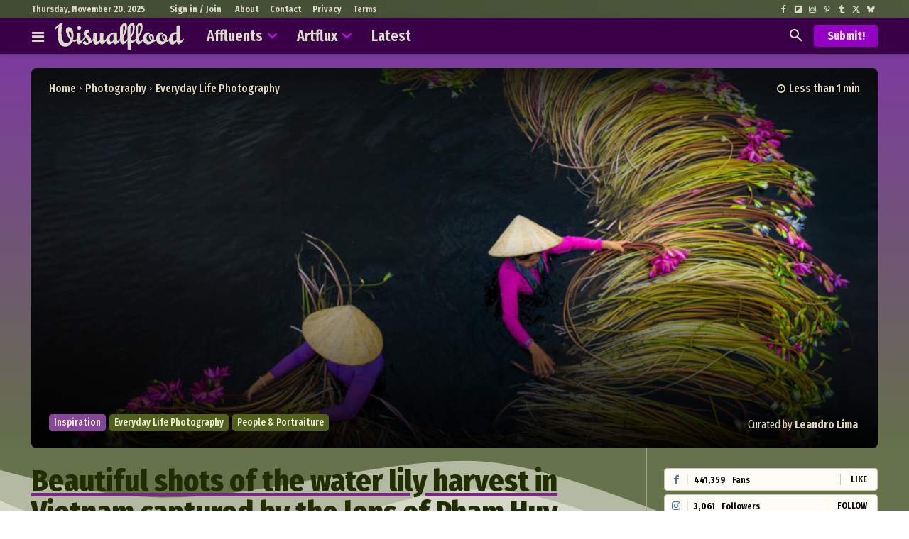

--- FILE ---
content_type: text/html; charset=UTF-8
request_url: https://visualflood.com/post/water-lily-harvest-in-vietnam-captured-by-the-lens-of-pham-huy-trung
body_size: 70760
content:
<!doctype html >
<!--[if IE 8]>    <html class="ie8" lang="en"> <![endif]-->
<!--[if IE 9]>    <html class="ie9" lang="en"> <![endif]-->
<!--[if gt IE 8]><!--> <html lang="en-US"> <!--<![endif]-->
<head>
    <title>Beautiful shots of the water lily harvest in Vietnam captured by the lens of Pham Huy Trung &#8212; Visualflood Magazine</title>
    <meta charset="UTF-8" />
    <meta name="viewport" content="width=device-width, initial-scale=1.0">
    <link rel="pingback" href="https://visualflood.com/xmlrpc.php" />
    <meta name='robots' content='index, follow, max-image-preview:large, max-snippet:-1, max-video-preview:-1' />
	<style>img:is([sizes="auto" i], [sizes^="auto," i]) { contain-intrinsic-size: 3000px 1500px }</style>
	<script type="text/javascript">
/* <![CDATA[ */
window.koko_analytics = {"url":"https:\/\/visualflood.com\/koko-analytics-collect.php","site_url":"https:\/\/visualflood.com","post_id":5229,"path":"\/post\/water-lily-harvest-in-vietnam-captured-by-the-lens-of-pham-huy-trung","method":"cookie","use_cookie":true};
/* ]]> */
</script>
<link rel="preload" fetchpriority="high" as="image" href="https://visualflood.com/wp-content/uploads/2020/09/beautiful-shots-of-the-water-lily-harvest-in-vietnam-captured-by-the-lens-of-pham-huy-trung-2.jpg" imagesrcset="https://visualflood.com/wp-content/uploads/2020/09/beautiful-shots-of-the-water-lily-harvest-in-vietnam-captured-by-the-lens-of-pham-huy-trung-2.jpg 1000w, https://visualflood.com/wp-content/uploads/2020/09/beautiful-shots-of-the-water-lily-harvest-in-vietnam-captured-by-the-lens-of-pham-huy-trung-2-370x490.jpg 370w, https://visualflood.com/wp-content/uploads/2020/09/beautiful-shots-of-the-water-lily-harvest-in-vietnam-captured-by-the-lens-of-pham-huy-trung-2-840x1112.jpg 840w, https://visualflood.com/wp-content/uploads/2020/09/beautiful-shots-of-the-water-lily-harvest-in-vietnam-captured-by-the-lens-of-pham-huy-trung-2-300x397.jpg 300w, https://visualflood.com/wp-content/uploads/2020/09/beautiful-shots-of-the-water-lily-harvest-in-vietnam-captured-by-the-lens-of-pham-huy-trung-2-696x922.jpg 696w" imagesizes="(max-width: 1000px) 100vw, 1000px"/>

	<!-- This site is optimized with the Yoast SEO plugin v26.4 - https://yoast.com/wordpress/plugins/seo/ -->
	<title>Beautiful shots of the water lily harvest in Vietnam captured by the lens of Pham Huy Trung &#8212; Visualflood Magazine</title>
	<link rel="canonical" href="https://visualflood.com/post/water-lily-harvest-in-vietnam-captured-by-the-lens-of-pham-huy-trung" />
	<meta property="og:locale" content="en_US" />
	<meta property="og:type" content="article" />
	<meta property="og:title" content="Beautiful shots of the water lily harvest in Vietnam captured by the lens of Pham Huy Trung &#8212; Visualflood Magazine" />
	<meta property="og:description" content="The water lily harvest in Vietnam is a visually stunning and culturally significant event, beautifully captured by the lens of photographer Pham Huy Trung. Each year, as the Mekong Delta floods, locals in traditional boats navigate through the water-covered rice fields to gather the vibrant lilies. These flowers, which bloom despite growing in mud, are [&hellip;]" />
	<meta property="og:url" content="https://visualflood.com/post/water-lily-harvest-in-vietnam-captured-by-the-lens-of-pham-huy-trung" />
	<meta property="og:site_name" content="Visualflood" />
	<meta property="article:publisher" content="https://www.facebook.com/visualflood" />
	<meta property="article:author" content="https://www.facebook.com/leandrolimolive" />
	<meta property="article:published_time" content="2020-09-28T21:35:58+00:00" />
	<meta property="article:modified_time" content="2024-05-16T23:38:25+00:00" />
	<meta property="og:image" content="https://visualflood.com/wp-content/uploads/2020/09/beautiful-shots-of-the-water-lily-harvest-in-vietnam-captured-by-the-lens-of-pham-huy-trung-sharecover.jpg" />
	<meta property="og:image:width" content="1000" />
	<meta property="og:image:height" content="525" />
	<meta property="og:image:type" content="image/jpeg" />
	<meta name="author" content="Leandro Lima" />
	<meta name="twitter:card" content="summary_large_image" />
	<meta name="twitter:image" content="https://visualflood.com/wp-content/uploads/2020/09/beautiful-shots-of-the-water-lily-harvest-in-vietnam-captured-by-the-lens-of-pham-huy-trung-sharecover.jpg" />
	<meta name="twitter:creator" content="@leandrolimolive" />
	<meta name="twitter:site" content="@visualfloodmag" />
	<meta name="twitter:label1" content="Written by" />
	<meta name="twitter:data1" content="Leandro Lima" />
	<meta name="twitter:label2" content="Est. reading time" />
	<meta name="twitter:data2" content="2 minutes" />
	<script type="application/ld+json" class="yoast-schema-graph">{"@context":"https://schema.org","@graph":[{"@type":["Article","BlogPosting"],"@id":"https://visualflood.com/post/water-lily-harvest-in-vietnam-captured-by-the-lens-of-pham-huy-trung#article","isPartOf":{"@id":"https://visualflood.com/post/water-lily-harvest-in-vietnam-captured-by-the-lens-of-pham-huy-trung"},"author":{"name":"Leandro Lima","@id":"https://visualflood.com/#/schema/person/17c66dbc2409c2e643175bb413303b8a"},"headline":"Beautiful shots of the water lily harvest in Vietnam captured by the lens of Pham Huy Trung","datePublished":"2020-09-28T21:35:58+00:00","dateModified":"2024-05-16T23:38:25+00:00","mainEntityOfPage":{"@id":"https://visualflood.com/post/water-lily-harvest-in-vietnam-captured-by-the-lens-of-pham-huy-trung"},"wordCount":149,"commentCount":1,"publisher":{"@id":"https://visualflood.com/#organization"},"image":{"@id":"https://visualflood.com/post/water-lily-harvest-in-vietnam-captured-by-the-lens-of-pham-huy-trung#primaryimage"},"thumbnailUrl":"https://visualflood.com/wp-content/uploads/2020/09/beautiful-shots-of-the-water-lily-harvest-in-vietnam-captured-by-the-lens-of-pham-huy-trung-2.jpg","keywords":["aerial photography","everyday-life photography","people photography","surreal photography"],"articleSection":["Everyday Life Photography","People &amp; Portraiture"],"inLanguage":"en-US","potentialAction":[{"@type":"CommentAction","name":"Comment","target":["https://visualflood.com/post/water-lily-harvest-in-vietnam-captured-by-the-lens-of-pham-huy-trung#respond"]}]},{"@type":"WebPage","@id":"https://visualflood.com/post/water-lily-harvest-in-vietnam-captured-by-the-lens-of-pham-huy-trung","url":"https://visualflood.com/post/water-lily-harvest-in-vietnam-captured-by-the-lens-of-pham-huy-trung","name":"Beautiful shots of the water lily harvest in Vietnam captured by the lens of Pham Huy Trung &#8212; Visualflood Magazine","isPartOf":{"@id":"https://visualflood.com/#website"},"primaryImageOfPage":{"@id":"https://visualflood.com/post/water-lily-harvest-in-vietnam-captured-by-the-lens-of-pham-huy-trung#primaryimage"},"image":{"@id":"https://visualflood.com/post/water-lily-harvest-in-vietnam-captured-by-the-lens-of-pham-huy-trung#primaryimage"},"thumbnailUrl":"https://visualflood.com/wp-content/uploads/2020/09/beautiful-shots-of-the-water-lily-harvest-in-vietnam-captured-by-the-lens-of-pham-huy-trung-2.jpg","datePublished":"2020-09-28T21:35:58+00:00","dateModified":"2024-05-16T23:38:25+00:00","breadcrumb":{"@id":"https://visualflood.com/post/water-lily-harvest-in-vietnam-captured-by-the-lens-of-pham-huy-trung#breadcrumb"},"inLanguage":"en-US","potentialAction":[{"@type":"ReadAction","target":["https://visualflood.com/post/water-lily-harvest-in-vietnam-captured-by-the-lens-of-pham-huy-trung"]}]},{"@type":"ImageObject","inLanguage":"en-US","@id":"https://visualflood.com/post/water-lily-harvest-in-vietnam-captured-by-the-lens-of-pham-huy-trung#primaryimage","url":"https://visualflood.com/wp-content/uploads/2020/09/beautiful-shots-of-the-water-lily-harvest-in-vietnam-captured-by-the-lens-of-pham-huy-trung-2.jpg","contentUrl":"https://visualflood.com/wp-content/uploads/2020/09/beautiful-shots-of-the-water-lily-harvest-in-vietnam-captured-by-the-lens-of-pham-huy-trung-2.jpg","width":1000,"height":1324,"caption":"Beautiful Shots Of The Water Lily Harvest In Vietnam Captured By The Lens Of Pham Huy Trung 2"},{"@type":"BreadcrumbList","@id":"https://visualflood.com/post/water-lily-harvest-in-vietnam-captured-by-the-lens-of-pham-huy-trung#breadcrumb","itemListElement":[{"@type":"ListItem","position":1,"name":"Home","item":"https://visualflood.com/"},{"@type":"ListItem","position":2,"name":"Photography","item":"https://visualflood.com/photography"},{"@type":"ListItem","position":3,"name":"People &amp; Portraiture","item":"https://visualflood.com/photography/people-and-portraiture"},{"@type":"ListItem","position":4,"name":"Beautiful shots of the water lily harvest in Vietnam captured by the lens of Pham Huy Trung"}]},{"@type":"WebSite","@id":"https://visualflood.com/#website","url":"https://visualflood.com/","name":"Visualflood","description":"Your Daily-Inspiration Source: Art, Craft, and Design","publisher":{"@id":"https://visualflood.com/#organization"},"alternateName":"VF","potentialAction":[{"@type":"SearchAction","target":{"@type":"EntryPoint","urlTemplate":"https://visualflood.com/?s={search_term_string}"},"query-input":{"@type":"PropertyValueSpecification","valueRequired":true,"valueName":"search_term_string"}}],"inLanguage":"en-US"},{"@type":"Organization","@id":"https://visualflood.com/#organization","name":"Visualflood","alternateName":"VF","url":"https://visualflood.com/","logo":{"@type":"ImageObject","inLanguage":"en-US","@id":"https://visualflood.com/#/schema/logo/image/","url":"https://visualflood.com/wp-content/uploads/2022/09/visualflood-favicon-2022.png","contentUrl":"https://visualflood.com/wp-content/uploads/2022/09/visualflood-favicon-2022.png","width":512,"height":512,"caption":"Visualflood"},"image":{"@id":"https://visualflood.com/#/schema/logo/image/"},"sameAs":["https://www.facebook.com/visualflood","https://x.com/visualfloodmag","https://www.instagram.com/visualflood","https://www.pinterest.com/visualflood","https://ello.co/visualflood","https://www.reddit.com/user/visualflood","https://visualflood.tumblr.com","https://bsky.app/profile/visualflood.com"]},{"@type":"Person","@id":"https://visualflood.com/#/schema/person/17c66dbc2409c2e643175bb413303b8a","name":"Leandro Lima","image":{"@type":"ImageObject","inLanguage":"en-US","@id":"https://visualflood.com/#/schema/person/image/","url":"https://secure.gravatar.com/avatar/5d628d20fc2a5b7c4cb5d73d888ffc13b8084fd5cac7874254b5faeb77c97b39?s=96&d=mm&r=g","contentUrl":"https://secure.gravatar.com/avatar/5d628d20fc2a5b7c4cb5d73d888ffc13b8084fd5cac7874254b5faeb77c97b39?s=96&d=mm&r=g","caption":"Leandro Lima"},"description":"CEO-founder of Visualflood. A Brazilian fine art photographer, among other things, who loves visual arts, nature, science, and innovative technologies.","sameAs":["https://visualflood.com","https://www.facebook.com/leandrolimolive","https://www.instagram.com/leandrolimolive","https://www.pinterest.com/leandrolimolive","https://x.com/leandrolimolive","leandro.lima@msn.com"],"url":"https://visualflood.com/author/leandro"}]}</script>
	<!-- / Yoast SEO plugin. -->


<link rel='dns-prefetch' href='//fonts.googleapis.com' />
<!-- visualflood.com is managing ads with Advanced Ads 2.0.14 – https://wpadvancedads.com/ --><script id="visua-ready">
			window.advanced_ads_ready=function(e,a){a=a||"complete";var d=function(e){return"interactive"===a?"loading"!==e:"complete"===e};d(document.readyState)?e():document.addEventListener("readystatechange",(function(a){d(a.target.readyState)&&e()}),{once:"interactive"===a})},window.advanced_ads_ready_queue=window.advanced_ads_ready_queue||[];		</script>
		<link rel='stylesheet' id='dashicons-css' href='https://visualflood.com/wp-includes/css/dashicons.min.css?ver=6.8.3' type='text/css' media='all' />
<link rel='stylesheet' id='post-views-counter-frontend-css' href='https://visualflood.com/wp-content/plugins/post-views-counter/css/frontend.min.css?ver=1.5.8' type='text/css' media='all' />
<link rel='stylesheet' id='wp-block-library-css' href='https://visualflood.com/wp-includes/css/dist/block-library/style.min.css?ver=6.8.3' type='text/css' media='all' />
<style id='classic-theme-styles-inline-css' type='text/css'>
/*! This file is auto-generated */
.wp-block-button__link{color:#fff;background-color:#32373c;border-radius:9999px;box-shadow:none;text-decoration:none;padding:calc(.667em + 2px) calc(1.333em + 2px);font-size:1.125em}.wp-block-file__button{background:#32373c;color:#fff;text-decoration:none}
</style>
<style id='global-styles-inline-css' type='text/css'>
:root{--wp--preset--aspect-ratio--square: 1;--wp--preset--aspect-ratio--4-3: 4/3;--wp--preset--aspect-ratio--3-4: 3/4;--wp--preset--aspect-ratio--3-2: 3/2;--wp--preset--aspect-ratio--2-3: 2/3;--wp--preset--aspect-ratio--16-9: 16/9;--wp--preset--aspect-ratio--9-16: 9/16;--wp--preset--color--black: #000000;--wp--preset--color--cyan-bluish-gray: #abb8c3;--wp--preset--color--white: #ffffff;--wp--preset--color--pale-pink: #f78da7;--wp--preset--color--vivid-red: #cf2e2e;--wp--preset--color--luminous-vivid-orange: #ff6900;--wp--preset--color--luminous-vivid-amber: #fcb900;--wp--preset--color--light-green-cyan: #7bdcb5;--wp--preset--color--vivid-green-cyan: #00d084;--wp--preset--color--pale-cyan-blue: #8ed1fc;--wp--preset--color--vivid-cyan-blue: #0693e3;--wp--preset--color--vivid-purple: #9b51e0;--wp--preset--gradient--vivid-cyan-blue-to-vivid-purple: linear-gradient(135deg,rgba(6,147,227,1) 0%,rgb(155,81,224) 100%);--wp--preset--gradient--light-green-cyan-to-vivid-green-cyan: linear-gradient(135deg,rgb(122,220,180) 0%,rgb(0,208,130) 100%);--wp--preset--gradient--luminous-vivid-amber-to-luminous-vivid-orange: linear-gradient(135deg,rgba(252,185,0,1) 0%,rgba(255,105,0,1) 100%);--wp--preset--gradient--luminous-vivid-orange-to-vivid-red: linear-gradient(135deg,rgba(255,105,0,1) 0%,rgb(207,46,46) 100%);--wp--preset--gradient--very-light-gray-to-cyan-bluish-gray: linear-gradient(135deg,rgb(238,238,238) 0%,rgb(169,184,195) 100%);--wp--preset--gradient--cool-to-warm-spectrum: linear-gradient(135deg,rgb(74,234,220) 0%,rgb(151,120,209) 20%,rgb(207,42,186) 40%,rgb(238,44,130) 60%,rgb(251,105,98) 80%,rgb(254,248,76) 100%);--wp--preset--gradient--blush-light-purple: linear-gradient(135deg,rgb(255,206,236) 0%,rgb(152,150,240) 100%);--wp--preset--gradient--blush-bordeaux: linear-gradient(135deg,rgb(254,205,165) 0%,rgb(254,45,45) 50%,rgb(107,0,62) 100%);--wp--preset--gradient--luminous-dusk: linear-gradient(135deg,rgb(255,203,112) 0%,rgb(199,81,192) 50%,rgb(65,88,208) 100%);--wp--preset--gradient--pale-ocean: linear-gradient(135deg,rgb(255,245,203) 0%,rgb(182,227,212) 50%,rgb(51,167,181) 100%);--wp--preset--gradient--electric-grass: linear-gradient(135deg,rgb(202,248,128) 0%,rgb(113,206,126) 100%);--wp--preset--gradient--midnight: linear-gradient(135deg,rgb(2,3,129) 0%,rgb(40,116,252) 100%);--wp--preset--font-size--small: 11px;--wp--preset--font-size--medium: 20px;--wp--preset--font-size--large: 32px;--wp--preset--font-size--x-large: 42px;--wp--preset--font-size--regular: 15px;--wp--preset--font-size--larger: 50px;--wp--preset--spacing--20: 0.44rem;--wp--preset--spacing--30: 0.67rem;--wp--preset--spacing--40: 1rem;--wp--preset--spacing--50: 1.5rem;--wp--preset--spacing--60: 2.25rem;--wp--preset--spacing--70: 3.38rem;--wp--preset--spacing--80: 5.06rem;--wp--preset--shadow--natural: 6px 6px 9px rgba(0, 0, 0, 0.2);--wp--preset--shadow--deep: 12px 12px 50px rgba(0, 0, 0, 0.4);--wp--preset--shadow--sharp: 6px 6px 0px rgba(0, 0, 0, 0.2);--wp--preset--shadow--outlined: 6px 6px 0px -3px rgba(255, 255, 255, 1), 6px 6px rgba(0, 0, 0, 1);--wp--preset--shadow--crisp: 6px 6px 0px rgba(0, 0, 0, 1);}:where(.is-layout-flex){gap: 0.5em;}:where(.is-layout-grid){gap: 0.5em;}body .is-layout-flex{display: flex;}.is-layout-flex{flex-wrap: wrap;align-items: center;}.is-layout-flex > :is(*, div){margin: 0;}body .is-layout-grid{display: grid;}.is-layout-grid > :is(*, div){margin: 0;}:where(.wp-block-columns.is-layout-flex){gap: 2em;}:where(.wp-block-columns.is-layout-grid){gap: 2em;}:where(.wp-block-post-template.is-layout-flex){gap: 1.25em;}:where(.wp-block-post-template.is-layout-grid){gap: 1.25em;}.has-black-color{color: var(--wp--preset--color--black) !important;}.has-cyan-bluish-gray-color{color: var(--wp--preset--color--cyan-bluish-gray) !important;}.has-white-color{color: var(--wp--preset--color--white) !important;}.has-pale-pink-color{color: var(--wp--preset--color--pale-pink) !important;}.has-vivid-red-color{color: var(--wp--preset--color--vivid-red) !important;}.has-luminous-vivid-orange-color{color: var(--wp--preset--color--luminous-vivid-orange) !important;}.has-luminous-vivid-amber-color{color: var(--wp--preset--color--luminous-vivid-amber) !important;}.has-light-green-cyan-color{color: var(--wp--preset--color--light-green-cyan) !important;}.has-vivid-green-cyan-color{color: var(--wp--preset--color--vivid-green-cyan) !important;}.has-pale-cyan-blue-color{color: var(--wp--preset--color--pale-cyan-blue) !important;}.has-vivid-cyan-blue-color{color: var(--wp--preset--color--vivid-cyan-blue) !important;}.has-vivid-purple-color{color: var(--wp--preset--color--vivid-purple) !important;}.has-black-background-color{background-color: var(--wp--preset--color--black) !important;}.has-cyan-bluish-gray-background-color{background-color: var(--wp--preset--color--cyan-bluish-gray) !important;}.has-white-background-color{background-color: var(--wp--preset--color--white) !important;}.has-pale-pink-background-color{background-color: var(--wp--preset--color--pale-pink) !important;}.has-vivid-red-background-color{background-color: var(--wp--preset--color--vivid-red) !important;}.has-luminous-vivid-orange-background-color{background-color: var(--wp--preset--color--luminous-vivid-orange) !important;}.has-luminous-vivid-amber-background-color{background-color: var(--wp--preset--color--luminous-vivid-amber) !important;}.has-light-green-cyan-background-color{background-color: var(--wp--preset--color--light-green-cyan) !important;}.has-vivid-green-cyan-background-color{background-color: var(--wp--preset--color--vivid-green-cyan) !important;}.has-pale-cyan-blue-background-color{background-color: var(--wp--preset--color--pale-cyan-blue) !important;}.has-vivid-cyan-blue-background-color{background-color: var(--wp--preset--color--vivid-cyan-blue) !important;}.has-vivid-purple-background-color{background-color: var(--wp--preset--color--vivid-purple) !important;}.has-black-border-color{border-color: var(--wp--preset--color--black) !important;}.has-cyan-bluish-gray-border-color{border-color: var(--wp--preset--color--cyan-bluish-gray) !important;}.has-white-border-color{border-color: var(--wp--preset--color--white) !important;}.has-pale-pink-border-color{border-color: var(--wp--preset--color--pale-pink) !important;}.has-vivid-red-border-color{border-color: var(--wp--preset--color--vivid-red) !important;}.has-luminous-vivid-orange-border-color{border-color: var(--wp--preset--color--luminous-vivid-orange) !important;}.has-luminous-vivid-amber-border-color{border-color: var(--wp--preset--color--luminous-vivid-amber) !important;}.has-light-green-cyan-border-color{border-color: var(--wp--preset--color--light-green-cyan) !important;}.has-vivid-green-cyan-border-color{border-color: var(--wp--preset--color--vivid-green-cyan) !important;}.has-pale-cyan-blue-border-color{border-color: var(--wp--preset--color--pale-cyan-blue) !important;}.has-vivid-cyan-blue-border-color{border-color: var(--wp--preset--color--vivid-cyan-blue) !important;}.has-vivid-purple-border-color{border-color: var(--wp--preset--color--vivid-purple) !important;}.has-vivid-cyan-blue-to-vivid-purple-gradient-background{background: var(--wp--preset--gradient--vivid-cyan-blue-to-vivid-purple) !important;}.has-light-green-cyan-to-vivid-green-cyan-gradient-background{background: var(--wp--preset--gradient--light-green-cyan-to-vivid-green-cyan) !important;}.has-luminous-vivid-amber-to-luminous-vivid-orange-gradient-background{background: var(--wp--preset--gradient--luminous-vivid-amber-to-luminous-vivid-orange) !important;}.has-luminous-vivid-orange-to-vivid-red-gradient-background{background: var(--wp--preset--gradient--luminous-vivid-orange-to-vivid-red) !important;}.has-very-light-gray-to-cyan-bluish-gray-gradient-background{background: var(--wp--preset--gradient--very-light-gray-to-cyan-bluish-gray) !important;}.has-cool-to-warm-spectrum-gradient-background{background: var(--wp--preset--gradient--cool-to-warm-spectrum) !important;}.has-blush-light-purple-gradient-background{background: var(--wp--preset--gradient--blush-light-purple) !important;}.has-blush-bordeaux-gradient-background{background: var(--wp--preset--gradient--blush-bordeaux) !important;}.has-luminous-dusk-gradient-background{background: var(--wp--preset--gradient--luminous-dusk) !important;}.has-pale-ocean-gradient-background{background: var(--wp--preset--gradient--pale-ocean) !important;}.has-electric-grass-gradient-background{background: var(--wp--preset--gradient--electric-grass) !important;}.has-midnight-gradient-background{background: var(--wp--preset--gradient--midnight) !important;}.has-small-font-size{font-size: var(--wp--preset--font-size--small) !important;}.has-medium-font-size{font-size: var(--wp--preset--font-size--medium) !important;}.has-large-font-size{font-size: var(--wp--preset--font-size--large) !important;}.has-x-large-font-size{font-size: var(--wp--preset--font-size--x-large) !important;}
:where(.wp-block-post-template.is-layout-flex){gap: 1.25em;}:where(.wp-block-post-template.is-layout-grid){gap: 1.25em;}
:where(.wp-block-columns.is-layout-flex){gap: 2em;}:where(.wp-block-columns.is-layout-grid){gap: 2em;}
:root :where(.wp-block-pullquote){font-size: 1.5em;line-height: 1.6;}
</style>
<link rel='stylesheet' id='td-plugin-multi-purpose-css' href='https://visualflood.com/wp-content/plugins/td-composer/td-multi-purpose/style.css?ver=7cd248d7ca13c255207c3f8b916c3f00' type='text/css' media='all' />
<link rel='stylesheet' id='google-fonts-style-css' href='https://fonts.googleapis.com/css?family=Open+Sans%3A400%2C100%2C100italic%2C200%2C200italic%2C300%2C300italic%2C400italic%2C500%2C500italic%2C600%2C600italic%2C700%2C700italic%2C800%2C800italic%2C900%2C900italic%7CRoboto%3A400%2C100%2C100italic%2C200%2C200italic%2C300%2C300italic%2C400italic%2C500%2C500italic%2C600%2C600italic%2C700%2C700italic%2C800%2C800italic%2C900%2C900italic%7CAsap+Condensed%3A400%2C100%2C100italic%2C200%2C200italic%2C300%2C300italic%2C400italic%2C500%2C500italic%2C600%2C600italic%2C700%2C700italic%2C800%2C800italic%2C900%2C900italic%7CFira+Sans+Extra+Condensed%3A400%2C100%2C100italic%2C200%2C200italic%2C300%2C300italic%2C400italic%2C500%2C500italic%2C600%2C600italic%2C700%2C700italic%2C800%2C800italic%2C900%2C900italic%7CBitter%3A400%2C100%2C100italic%2C200%2C200italic%2C300%2C300italic%2C400italic%2C500%2C500italic%2C600%2C600italic%2C700%2C700italic%2C800%2C800italic%2C900%2C900italic%7COpen+Sans%3A400%2C600%2C700%2C100%2C100italic%2C200%2C200italic%2C300%2C300italic%2C400italic%2C500%2C500italic%2C600italic%2C700italic%2C800%2C800italic%2C900%2C900italic%7CRoboto%3A400%2C600%2C700%2C100%2C100italic%2C200%2C200italic%2C300%2C300italic%2C400italic%2C500%2C500italic%2C600italic%2C700italic%2C800%2C800italic%2C900%2C900italic%7CFira+Sans+Extra+Condensed%3A600%2C700%2C400%2C500%7CRoboto%3A900%2C400%2C600%2C500%7CBig+Shoulders+Text%3A400%7CMontserrat%3A400%7CAsap+Condensed%3A700%2C400%7CFira+Sans+Condensed%3A800%2C400&#038;display=swap&#038;ver=12.7.3' type='text/css' media='all' />
<link rel='stylesheet' id='font_awesome-css' href='https://visualflood.com/wp-content/plugins/td-composer/assets/fonts/font-awesome/font-awesome.css?ver=7cd248d7ca13c255207c3f8b916c3f00' type='text/css' media='all' />
<link rel='stylesheet' id='td-theme-css' href='https://visualflood.com/wp-content/themes/Newspaper/style.css?ver=1763663969' type='text/css' media='all' />

<link rel='stylesheet' id='td-legacy-framework-front-style-css' href='https://visualflood.com/wp-content/plugins/td-composer/legacy/Newspaper/assets/css/td_legacy_main.css?ver=7cd248d7ca13c255207c3f8b916c3f00' type='text/css' media='all' />
<link rel='stylesheet' id='td-standard-pack-framework-front-style-css' href='https://visualflood.com/wp-content/plugins/td-standard-pack/Newspaper/assets/css/td_standard_pack_main.css?ver=c12e6da63ed2f212e87e44e5e9b9a302' type='text/css' media='all' />
<link rel='stylesheet' id='tdb_style_cloud_templates_front-css' href='https://visualflood.com/wp-content/plugins/td-cloud-library/assets/css/tdb_main.css?ver=6127d3b6131f900b2e62bb855b13dc3b' type='text/css' media='all' />
<script type="text/javascript" id="post-views-counter-frontend-js-before">
/* <![CDATA[ */
var pvcArgsFrontend = {"mode":"rest_api","postID":5229,"requestURL":"https:\/\/visualflood.com\/wp-json\/post-views-counter\/view-post\/5229","nonce":"ccf5599747","dataStorage":"cookies","multisite":false,"path":"\/","domain":""};
/* ]]> */
</script>
<script type="text/javascript" src="https://visualflood.com/wp-content/plugins/post-views-counter/js/frontend.min.js?ver=1.5.8" id="post-views-counter-frontend-js"></script>
<script type="text/javascript" src="https://visualflood.com/wp-includes/js/jquery/jquery.min.js?ver=3.7.1" id="jquery-core-js"></script>
<script type="text/javascript" src="https://visualflood.com/wp-includes/js/jquery/jquery-migrate.min.js?ver=3.4.1" id="jquery-migrate-js"></script>
<link rel="https://api.w.org/" href="https://visualflood.com/wp-json/" /><link rel="alternate" title="JSON" type="application/json" href="https://visualflood.com/wp-json/wp/v2/posts/5229" /><link rel="EditURI" type="application/rsd+xml" title="RSD" href="https://visualflood.com/xmlrpc.php?rsd" />
<meta name="generator" content="WordPress 6.8.3" />
<link rel='shortlink' href='https://visualflood.com/?p=5229' />
<link rel="alternate" title="oEmbed (JSON)" type="application/json+oembed" href="https://visualflood.com/wp-json/oembed/1.0/embed?url=https%3A%2F%2Fvisualflood.com%2Fpost%2Fwater-lily-harvest-in-vietnam-captured-by-the-lens-of-pham-huy-trung" />
<link rel="alternate" title="oEmbed (XML)" type="text/xml+oembed" href="https://visualflood.com/wp-json/oembed/1.0/embed?url=https%3A%2F%2Fvisualflood.com%2Fpost%2Fwater-lily-harvest-in-vietnam-captured-by-the-lens-of-pham-huy-trung&#038;format=xml" />
    <script>
        window.tdb_global_vars = {"wpRestUrl":"https:\/\/visualflood.com\/wp-json\/","permalinkStructure":"\/post\/%postname%"};
        window.tdb_p_autoload_vars = {"isAjax":false,"isAdminBarShowing":false,"autoloadStatus":"off","origPostEditUrl":null};
    </script>
    
    

    
	            <style id="tdb-global-fonts">
                
:root{--sans-serif:Lexend;--ev-accent-font:Fahkwang;--ev-primary-font:Plus Jakarta Sans;--global-font-1:Big Shoulders Text;--global-font-2:Roboto Slab;--global-font-3:Work Sans;--downtown-serif-font:Zilla Slab;--downtown-sans-serif-font:Red Hat Display;--today_news_default:Montserrat;--eastcoast-global:Jost;--eastcoast-accent:Smooch;}
            </style>
            <script>
  var _paq = window._paq = window._paq || [];
  /* tracker methods like "setCustomDimension" should be called before "trackPageView" */
  _paq.push(['trackPageView']);
  _paq.push(['enableLinkTracking']);
  (function() {
    var u="//matomo.visualflood.com/";
    _paq.push(['setTrackerUrl', u+'matomo.php']);
    _paq.push(['setSiteId', '1']);
    var d=document, g=d.createElement('script'), s=d.getElementsByTagName('script')[0];
    g.async=true; g.src=u+'matomo.js'; s.parentNode.insertBefore(g,s);
  })();
</script><style class="wpcode-css-snippet">:root {
  --main-color: #a505c1;
  --g1-blur-hd-bg-color: rgba(255, 255, 255, 0.50);
  --heading-font: Roboto Condensed;
}

/* ----- General ----- */
.tdi_52 > .wpb_wrapper {
  max-width: 300px !important;
}

a.td-admin-edit {
  border-radius: 6px 0 0;
}

.td_block_social_counter.td-social-style2 .td-sp:after,
.td_block_social_counter.td-social-style2 .td_social_button,
.td_block_social_counter.td-social-style2 .td_social_type .td-social-box {
  /* Social Widget border */
  border-color: #ccc3b3 !important;
}

.add-text-shadow {
  text-shadow: 1px 1px 2px rgba(0, 0, 0, 0.55);
}

/* --- Custom Color --- */
.td-header-style-5 .td-header-menu-wrap-full.td-container-wrap {
  background: #b1b1b1;
}

.td-header-wrap .black-menu .sf-menu > .current-menu-item > a,
.td-header-wrap .black-menu .sf-menu > .current-menu-ancestor > a,
.td-header-wrap .black-menu .sf-menu > .current-category-ancestor > a {
  background: rgb(241, 243, 244);
  background: linear-gradient(0deg, rgba(241, 243, 244, 1) 0%, #d0d0d0);
}

/* ----- Custom Scrollbar ----- */
/* width */
::-webkit-scrollbar {
  width: 6px;
}

/* Track */
::-webkit-scrollbar-track {
  background: #CFBDAD;
}

/* Handle */
::-webkit-scrollbar-thumb {
  background: #790097;
  border-radius: 0px;
}

/* Handle on hover */
::-webkit-scrollbar-thumb:hover {
  background: #555;
}

/* ----- Wrapper ----- */
@media (min-width: 1100px) {
  .td-header-top-menu,
  .td-header-style-5 .black-menu {
    padding: 0 0 0 5px;
  }
}

.td-load-more-wrap a {
  text-transform: uppercase;
  width: 100%;
}

/*.tdi_53 .td-module-thumb {
  border-radius: 50%;
}*/

::selection {
  /* Selector color */
  color: #F6F6F6;
  background: #720385;
}

::-moz-selection {
  /* Selector color for Firefox */
  color: #fff;
  background: var(--main-color);
}

.td_block_template_8 .td-block-title > *:before,
.td_block_template_8 .td-block-title > *:after {
  /* Header Border */
  height: 2px !important;
}

/* ----- Custom Header & Footer ------ */
.single .custom-header .tdc-row.stretch_row_1400, 
.single .custom-header .tdc-row-composer.stretch_row_1400,
.single .custom-footer .tdc-row.stretch_row_1400, 
.single .custom-footer .tdc-row-composer.stretch_row_1400 {
    width: auto !important;
    max-width: 1240px;
}

.custom-header .result-msg,
.custom-header .tdb-aj-search,
.custom-header .tdb-horiz-menu ul,
.custom-header .tdb-drop-down-search-inner {
  overflow: hidden;
  border-radius: 0 0 4px 4px;
}

/* ----- Artflux Menu Color ----- */
.single-article .tdi_29 > .td-element-style:after,
.post-type-archive-article .tdi_29 > .td-element-style:after {
  background-color: #1c2500 !important;
}

/* ----- Border Radius ----- */
.td-medium-thumb,
.td-module-thumb,
.home-featured-grid .td-image-wrap,
.tdi_29,
.tdb-author-box,
.tdb_attachment_img img,
.wp-block-embed iframe {
  border-radius: 8px;
}

a.td-post-category {
  border-radius: 0 8px 0 8px;
}

.sf-menu ul {
  border-radius: 0 0 4px 4px;
}

.td-header-wrap #td-header-search {
  border-radius: 4px;
}

.td-header-wrap .td-drop-down-search .btn {
  border-radius: 0 4px 4px 0;
}

.td-header-wrap .td-aj-search-results .td-module-thumb {
  border-radius: 6px;
  overflow: hidden;
}

.header-search-wrap .td-drop-down-search:before {
  border-color: transparent transparent var(--main-color) transparent !important;
}

/* ---------- Pages ---------- */
.vf-custom-page img {
  width: 100%;
  border-radius: 8px;
}

ul.custom-post-list li {
  display: inline-block;
  background: #e2e2e2;
  border-radius: 4px;
  padding: 5px 10px;
  margin: 0px 5px 0 0;
}

/* ---------- Single ---------- */
.post-featured-image .tdb-featured-image-bg {
  filter: blur(6px);
}

.summary-box {
  border: 1px solid #c9c0b0;
  border-radius: 10px;
  padding: 0px 40px 10px;
  margin: 10px 0 !important;
}

@media (max-width: 767px) {
  .summary-box {
    padding: 0px 25px 10px;
  }
}

/* ----- Post Title ----- */
.post-title-decor .tdb-title-text {
  text-decoration: underline;
  text-decoration-color: #812093;
  text-decoration-thickness: 3px;
}

/* ----- Post Meta ----- */
.tdb_single_date,
.tdb_single_author {
  float: left !important;
}

.post-views {
  /* Post Views */
  color: #444;
  margin-top: -4px;
  float: left;
}

span.post-views-label,
.post-views.entry-meta > span.post-views-icon.dashicons {
  /* Post Views */
  font-size: 18px !important;
}

.post-views.entry-meta > span {
  /* Post Views */
  font-size: 14px;
}

/* Comments */
#reply-title,
.logged-in-as {
  display: none;
}

.comment-form .submit {
  width: 100%;
}

/* -- Blockquote --- */
.tagdiv-type blockquote {
  text-align: left !important;
  margin: 0 0 20px 0 !important;
  padding-left: 0px !important;
}

blockquote {
  text-align: left !important;
}

blockquote p {
  text-decoration: underline;
  text-decoration-thickness: 2px;
  text-decoration-color: #9eb51c;
}

.tagdiv-type blockquote cite {
  display: none !important;
}

blockquote > cite::before {
  content: "\0020 \2015 \0020";
}

blockquote > cite::after {
  content: "\002E";
}

blockquote p::before,
blockquote p::after,
blockquote > cite::before,
blockquote > cite::after {
  color: initial;
}

/* ----- More Info ----- */
.main-column .tdb-block-inner p.more-info {
  font-family: Fira Sans Extra Condensed !important;
  font-weight: 500;
}

.more-info a,
.more-info a:hover {
  text-decoration: underline !important;
}

/* -- H2 -- */
.content-tune.tdb_single_content p + h2,
.content-tune.tdb_single_content blockquote + h2,
.content-tune.tdb_single_content figure + figure + h2,
.content-tune.tdb_single_content figure + h2,
.content-tune.tdb_single_content div + h2,
.content-tune.tdb_single_content ul + h2 {
  margin-top: 25px;
  margin-bottom: 10px;
  line-height: 26px;
}

/* --- Video Embed --- */
.wp-block-embed.is-type-video {
  margin-bottom: 16px !important;
}

/* --- Tag space --- */
.tag-custom-style li {
  margin-bottom: 2px;
}

/* -- Columns --*/
.td-post-content .wp-block-columns {
  gap: 1.1em;
  margin-bottom: 20px;
}

.wp-block-columns figure {
  margin-bottom: 0;
}

.td-post-content :where(.wp-block-columns.is-layout-flex) {
  gap: 21px;
}

/* ----- Blocks ----- */
.sidebar-column .td_block_template_15 .td-block-title {
  margin-bottom: 5px;
}

.main-column .td_block_wrap .td-load-more-wrap {
  margin-top: 10px;
}

.feed-block .td-module-thumb {
  /* thumb border and background */
  border: 1px solid #ccc3b3;
  background: #6c7761;
}

.feed-block h2 {
  margin-bottom: 20px !important;
}

.home-featured-grid .td-meta-info-container {
  /* personified class */
  padding: 18px !important;
}

.home-featured-grid a,
.home-featured-grid .td-post-date {
  color: #e9e5d4 !important;
}

.home-featured-grid .td-editor-date {
  display: none;
}

.feed-block .td_module_flex_1 .td-category-pos-image .td-post-category:not(.td-post-extra-category) {
  left: 1px !important;
  bottom: 1px !important;
}

/* ----- Featured Posts ------ */
.featured-block .td-module-thumb {
  border: 3px solid #ded7bd;
}

.td_block_big_grid_fl_3 .td-big-grid-post {
  padding-top: 33% !important;
}

@media (max-width: 767px) {
  .featured-block .td-module-thumb {
    border: 0;
  }
  .home-featured-grid .td-image-wrap {
    border-radius: 0;
  }
  .td_block_big_grid_fl_3 .td-big-grid-post {
    padding-top: 80% !important;
  }
  .featured-block .td_module_wrap {
    margin-bottom: 5px !important;
  }
}

/* ----- Article Paragraph ----- */
.td-post-content p {
  margin-bottom: 20px;
}

/* ----- Article Images ----- */
.size-full img,
.tagdiv-type figure img {
  width: 100% !important;
  border-radius: 8px !important;
  border: 1px solid #ccc3b3;
  background: #f1f3f4 !important;
}

/* ----- Article Videos ----- */
.tdb_single_content .wp-block-video {
  border-radius: 10px;
  overflow: hidden;
  margin-bottom: 21px;
}

/* Author Box */
/*.main-column .tdb-author-box {
  border-top: 2px solid var(--main-color) !important;
}*/

/* ------- Labels ------- */
.post-type-label {
  margin-right: 0 !important;
  border-radius: 4px;
}

/* ------- Sidebar ------- */
.td-social-box {
  border-radius: 4px;
}

.td_social_type {
  background: #fffcf7;
  border: #ccc3b3;
  border-radius: 6px;
  margin-bottom: 5px !important;
}

.td_block_template_7 .td-block-title {
  margin-bottom: 15px !important;
  padding: 10px 0 0 !important;
}

.td_block_template_8 .td-block-title {
  margin-bottom: 10px !important;
}

/* ------- Block Titles ------- */
.td-block-title,
.td-block-title:after {
  border-radius: 8px;
}

/* ----- Scroll Up ----- */
.td-scroll-up {
  bottom: 15px !important;
  right: 15px !important;
  border-radius: 8px;
}

/* ----- Forminator ----- */
.forminator-checkbox-box {
  border-radius: 4px !important;
}

.forminator-button-submit {
  background-color: #85069b !important;
  border-radius: 6px !important;
  padding: 10px 15px !important;
}

/* ----- Like Button ----- */
/*.pld-like-dislike-wrap {
  display: block;
  text-align: center;
}
.pld-like-dislike-wrap .pld-common-wrap {
  background: #eee;
  border: 1px solid #ccc3b3;
  border-radius: 8px;
  padding: 5px 45px;
}*/

/* ----- Google AdSense ----- */
ins.adsbygoogle,
.adsbygoogle iframe,
.td-g-rec-id-sidebar iframe {
  border-radius: 10px;
  overflow: hidden;
}

.code-block {
  margin: 8px 0 21px !important;
  clear: both !important;
}

.code-block,
.code-block .adsbygoogle,
.visua-highlight-wrapper,
.visua-highlight-wrapper .adsbygoogle {
  min-height: 100px !important;
  background-color: #d7dccb !important;
  background: url(/wp-content/uploads/2025/02/advertisement-10.png) no-repeat center center;
  border-radius: 8px !important;
}

/*.tdb_single_content .adsbygoogle {
  margin: 8px 0 20px;
  clear: both;
  background-color: rgba(56, 43, 43, 0.13);
}*/

.post-ad-box-1 .adsbygoogle {
  margin-bottom: 15px !important;
}

.tax_drizzle .code-block-8 {
  display: none !important;
}

@media (max-width: 767px) {
  ins.adsbygoogle,
  .adsbygoogle iframe,
  .td-g-rec-id-sidebar iframe,
  .code-block,
  .code-block .adsbygoogle,
  .visua-highlight-wrapper,
  .visua-highlight-wrapper .adsbygoogle {
    border-radius: 0 !important;
  }

  .tdi_34 .adsbygoogle {
    margin-bottom: 15px !important;
  }
}
</style><script>jQuery(document).ready(function($){
$( "*" )
.mouseenter(function() {
var title = $(this).attr("title");
$(this).attr("temp_title", title);
$(this).attr("title","");
})
.mouseleave(function() {
var title = $(this).attr("temp_title");
$(this).attr("title", title);
$(this).removeAttr("temp_title");
});
});</script>
<!-- JS generated by theme -->

<script type="text/javascript" id="td-generated-header-js">
    
    

	    var tdBlocksArray = []; //here we store all the items for the current page

	    // td_block class - each ajax block uses a object of this class for requests
	    function tdBlock() {
		    this.id = '';
		    this.block_type = 1; //block type id (1-234 etc)
		    this.atts = '';
		    this.td_column_number = '';
		    this.td_current_page = 1; //
		    this.post_count = 0; //from wp
		    this.found_posts = 0; //from wp
		    this.max_num_pages = 0; //from wp
		    this.td_filter_value = ''; //current live filter value
		    this.is_ajax_running = false;
		    this.td_user_action = ''; // load more or infinite loader (used by the animation)
		    this.header_color = '';
		    this.ajax_pagination_infinite_stop = ''; //show load more at page x
	    }

        // td_js_generator - mini detector
        ( function () {
            var htmlTag = document.getElementsByTagName("html")[0];

	        if ( navigator.userAgent.indexOf("MSIE 10.0") > -1 ) {
                htmlTag.className += ' ie10';
            }

            if ( !!navigator.userAgent.match(/Trident.*rv\:11\./) ) {
                htmlTag.className += ' ie11';
            }

	        if ( navigator.userAgent.indexOf("Edge") > -1 ) {
                htmlTag.className += ' ieEdge';
            }

            if ( /(iPad|iPhone|iPod)/g.test(navigator.userAgent) ) {
                htmlTag.className += ' td-md-is-ios';
            }

            var user_agent = navigator.userAgent.toLowerCase();
            if ( user_agent.indexOf("android") > -1 ) {
                htmlTag.className += ' td-md-is-android';
            }

            if ( -1 !== navigator.userAgent.indexOf('Mac OS X')  ) {
                htmlTag.className += ' td-md-is-os-x';
            }

            if ( /chrom(e|ium)/.test(navigator.userAgent.toLowerCase()) ) {
               htmlTag.className += ' td-md-is-chrome';
            }

            if ( -1 !== navigator.userAgent.indexOf('Firefox') ) {
                htmlTag.className += ' td-md-is-firefox';
            }

            if ( -1 !== navigator.userAgent.indexOf('Safari') && -1 === navigator.userAgent.indexOf('Chrome') ) {
                htmlTag.className += ' td-md-is-safari';
            }

            if( -1 !== navigator.userAgent.indexOf('IEMobile') ){
                htmlTag.className += ' td-md-is-iemobile';
            }

        })();

        var tdLocalCache = {};

        ( function () {
            "use strict";

            tdLocalCache = {
                data: {},
                remove: function (resource_id) {
                    delete tdLocalCache.data[resource_id];
                },
                exist: function (resource_id) {
                    return tdLocalCache.data.hasOwnProperty(resource_id) && tdLocalCache.data[resource_id] !== null;
                },
                get: function (resource_id) {
                    return tdLocalCache.data[resource_id];
                },
                set: function (resource_id, cachedData) {
                    tdLocalCache.remove(resource_id);
                    tdLocalCache.data[resource_id] = cachedData;
                }
            };
        })();

    
    
var td_viewport_interval_list=[{"limitBottom":767,"sidebarWidth":228},{"limitBottom":1018,"sidebarWidth":300},{"limitBottom":1140,"sidebarWidth":324}];
var td_animation_stack_effect="type3";
var tds_animation_stack=true;
var td_animation_stack_specific_selectors=".entry-thumb, img[class*=\"wp-image-\"], a.td-sml-link-to-image > img, .td-lazy-img";
var td_animation_stack_general_selectors=".td-animation-stack .entry-thumb, .post .entry-thumb, .post img[class*=\"wp-image-\"], a.td-sml-link-to-image > img, .td-animation-stack .td-lazy-img";
var tdc_is_installed="yes";
var tdc_domain_active=false;
var td_ajax_url="https:\/\/visualflood.com\/wp-admin\/admin-ajax.php?td_theme_name=Newspaper&v=12.7.3";
var td_get_template_directory_uri="https:\/\/visualflood.com\/wp-content\/plugins\/td-composer\/legacy\/common";
var tds_snap_menu="smart_snap_always";
var tds_logo_on_sticky="show_header_logo";
var tds_header_style="5";
var td_please_wait="Please wait...";
var td_email_user_pass_incorrect="User or password incorrect!";
var td_email_user_incorrect="Email or username incorrect!";
var td_email_incorrect="Email incorrect!";
var td_user_incorrect="Username incorrect!";
var td_email_user_empty="Email or username empty!";
var td_pass_empty="Pass empty!";
var td_pass_pattern_incorrect="Invalid Pass Pattern!";
var td_retype_pass_incorrect="Retyped Pass incorrect!";
var tds_more_articles_on_post_enable="";
var tds_more_articles_on_post_time_to_wait="";
var tds_more_articles_on_post_pages_distance_from_top=0;
var tds_captcha="";
var tds_theme_color_site_wide="#9300c4";
var tds_smart_sidebar="";
var tdThemeName="Newspaper";
var tdThemeNameWl="Newspaper";
var td_magnific_popup_translation_tPrev="Previous (Left arrow key)";
var td_magnific_popup_translation_tNext="Next (Right arrow key)";
var td_magnific_popup_translation_tCounter="%curr% of %total%";
var td_magnific_popup_translation_ajax_tError="The content from %url% could not be loaded.";
var td_magnific_popup_translation_image_tError="The image #%curr% could not be loaded.";
var tdBlockNonce="4ae58dd967";
var tdMobileMenu="enabled";
var tdMobileSearch="enabled";
var tdDateNamesI18n={"month_names":["January","February","March","April","May","June","July","August","September","October","November","December"],"month_names_short":["Jan","Feb","Mar","Apr","May","Jun","Jul","Aug","Sep","Oct","Nov","Dec"],"day_names":["Sunday","Monday","Tuesday","Wednesday","Thursday","Friday","Saturday"],"day_names_short":["Sun","Mon","Tue","Wed","Thu","Fri","Sat"]};
var tdb_modal_confirm="Save";
var tdb_modal_cancel="Cancel";
var tdb_modal_confirm_alt="Yes";
var tdb_modal_cancel_alt="No";
var td_deploy_mode="deploy";
var td_ad_background_click_link="";
var td_ad_background_click_target="";
</script>


<!-- Header style compiled by theme -->



<link rel="icon" href="https://visualflood.com/wp-content/uploads/2024/10/cropped-Visualflood-favicon-2024-4-150x150.png" sizes="32x32" />
<link rel="icon" href="https://visualflood.com/wp-content/uploads/2024/10/cropped-Visualflood-favicon-2024-4-300x300.png" sizes="192x192" />
<link rel="apple-touch-icon" href="https://visualflood.com/wp-content/uploads/2024/10/cropped-Visualflood-favicon-2024-4-300x300.png" />
<meta name="msapplication-TileImage" content="https://visualflood.com/wp-content/uploads/2024/10/cropped-Visualflood-favicon-2024-4-300x300.png" />

<!-- BEGIN Analytics Insights v6.3.11 - https://wordpress.org/plugins/analytics-insights/ -->
<script async src="https://www.googletagmanager.com/gtag/js?id=G-7QTVVSKCHC"></script>
<script>
  window.dataLayer = window.dataLayer || [];
  function gtag(){dataLayer.push(arguments);}
  gtag('js', new Date());
  gtag('config', 'G-7QTVVSKCHC');
  if (window.performance) {
    var timeSincePageLoad = Math.round(performance.now());
    gtag('event', 'timing_complete', {
      'name': 'load',
      'value': timeSincePageLoad,
      'event_category': 'JS Dependencies'
    });
  }
</script>
<!-- END Analytics Insights -->

<!-- Button style compiled by theme -->



	<style id="td-inline-css-aggregated">@media (max-width:767px){.td-header-desktop-wrap{display:none}}@media (min-width:767px){.td-header-mobile-wrap{display:none}}:root{--cs-bg-grey:#f8f5f4;--cs-shadow:#e8e8e8;--cs-black:#0d1f2d;--cs-red:#FF9334;--cs-blue:#2639e2;--cs-dark-blue:#1a28a3;--cs-grey:#e0dcd4;--cs-white:#FFFFFF;--cs-text-grey:#A7AFB5;--cs-bg-grey2:#F9F9F9;--cs-light-blue:#569DFF;--cs-text-dark-grey:#787E84;--ev-black:#0c1b1a;--ev-white:#FFFFFF;--ev-primary:#38EBE7;--ev-accent:#47cac5;--ev-primary-light:#B0F7F3;--ev-alternate:#8fdbd9;--ev-bg-grey:#f3f4f6;--ev-bg-grey-alt:#eaecee;--ev-bg-grey-neutral:#dbdcdf;--ev-blue-1:#7AB3ED;--ev-blue-2:#b5d6f7;--ev-rose-1:#f7c4c1;--ev-rose-2:#e5847f;--ev-dark-1:#3B6F6C;--ev-dark-2:#183533;--accent-color-1:#E04040;--accent-color-2:#F35858;--base-color-1:#000000;--light-color-1:#EDEDED;--downtown-accent:#EDB500;--downtown-accent-light:#ffd13a;--downtown-accent-titles:#444444;--downtown-menu-bg:#01175e;--downtown-menu-bg-light:#0a2472;--center-demo-1:#11B494;--center-demo-2:#099F8A;--today-news-dark-bg:#000000;--today-news-accent:#CE0000;--today-news-white:#FFFFFF;--today-news-white-transparent:rgba(255,255,255,0.75);--today-news-white-transparent2:rgba(255,255,255,0.1);--today-news-dark-gray:#222222;--today-news-light-gray:#d8d8d8;--eastcoastcheck-primary:#ffc03a;--eastcoastcheck-accent:#d2930b;--eastcoastcheck-black:#131d23;--eastcoastcheck-darkgrey:#4D5860;--eastcoastcheck-bluegrey:#abb8c0;--eastcoastcheck-grey:#e6eaed;--eastcoastcheck-lightgrey:#FBFBFB;--eastcoastcheck-white:#FFFFFF;--eastcoastcheck-bluegrey2:#5d7e93;--doc-custom-color-1:#3A454E;--doc-custom-color-2:#2cc8b3;--doc-custom-color-3:#9BA1A8;--doc-custom-color-4:#eff3f4;--doc-custom-color-5:#f7f9f9}ul.sf-menu>.menu-item>a{font-family:"Asap Condensed";font-size:22px;font-weight:bold;text-transform:none}.sf-menu ul .menu-item a{font-family:"Asap Condensed";font-size:20px;line-height:14px;font-weight:600}.td-mobile-content .td-mobile-main-menu>li>a{font-family:"Fira Sans Extra Condensed";font-size:24px;line-height:18px;font-weight:600}.td-mobile-content .sub-menu a{font-family:"Fira Sans Extra Condensed";font-size:18px;line-height:16px;font-weight:600}.td-header-wrap .td-logo-text-container .td-logo-text{line-height:55px}#td-mobile-nav,#td-mobile-nav .wpb_button,.td-search-wrap-mob{font-family:"Fira Sans Extra Condensed"}.td-page-title,.td-category-title-holder .td-page-title{font-family:Bitter;font-weight:bold}.td-page-content h2,.wpb_text_column h2{font-family:Bitter}.td-page-content h3,.wpb_text_column h3{font-family:Bitter}body,p{font-family:Roboto}.white-popup-block,.white-popup-block .wpb_button{font-family:Roboto}:root{--td_theme_color:#9300c4;--td_slider_text:rgba(147,0,196,0.7);--td_container_transparent:transparent;--td_mobile_menu_color:#63007a;--td_mobile_gradient_one_mob:#42006b;--td_mobile_gradient_two_mob:#9300c4;--td_mobile_text_active_color:#a8bc60;--td_default_google_font_1:"Open Sans";--td_default_google_font_2:Roboto;--td_login_gradient_one:#a505c1;--td_login_gradient_two:rgba(66,189,205,0.8)}.td-header-style-12 .td-header-menu-wrap-full,.td-header-style-12 .td-affix,.td-grid-style-1.td-hover-1 .td-big-grid-post:hover .td-post-category,.td-grid-style-5.td-hover-1 .td-big-grid-post:hover .td-post-category,.td_category_template_3 .td-current-sub-category,.td_category_template_8 .td-category-header .td-category a.td-current-sub-category,.td_category_template_4 .td-category-siblings .td-category a:hover,.td_block_big_grid_9.td-grid-style-1 .td-post-category,.td_block_big_grid_9.td-grid-style-5 .td-post-category,.td-grid-style-6.td-hover-1 .td-module-thumb:after,.tdm-menu-active-style5 .td-header-menu-wrap .sf-menu>.current-menu-item>a,.tdm-menu-active-style5 .td-header-menu-wrap .sf-menu>.current-menu-ancestor>a,.tdm-menu-active-style5 .td-header-menu-wrap .sf-menu>.current-category-ancestor>a,.tdm-menu-active-style5 .td-header-menu-wrap .sf-menu>li>a:hover,.tdm-menu-active-style5 .td-header-menu-wrap .sf-menu>.sfHover>a{background-color:#9300c4}.td_mega_menu_sub_cats .cur-sub-cat,.td-mega-span h3 a:hover,.td_mod_mega_menu:hover .entry-title a,.header-search-wrap .result-msg a:hover,.td-header-top-menu .td-drop-down-search .td_module_wrap:hover .entry-title a,.td-header-top-menu .td-icon-search:hover,.td-header-wrap .result-msg a:hover,.top-header-menu li a:hover,.top-header-menu .current-menu-item>a,.top-header-menu .current-menu-ancestor>a,.top-header-menu .current-category-ancestor>a,.td-social-icon-wrap>a:hover,.td-header-sp-top-widget .td-social-icon-wrap a:hover,.td_mod_related_posts:hover h3>a,.td-post-template-11 .td-related-title .td-related-left:hover,.td-post-template-11 .td-related-title .td-related-right:hover,.td-post-template-11 .td-related-title .td-cur-simple-item,.td-post-template-11 .td_block_related_posts .td-next-prev-wrap a:hover,.td-category-header .td-pulldown-category-filter-link:hover,.td-category-siblings .td-subcat-dropdown a:hover,.td-category-siblings .td-subcat-dropdown a.td-current-sub-category,.footer-text-wrap .footer-email-wrap a,.footer-social-wrap a:hover,.td_module_17 .td-read-more a:hover,.td_module_18 .td-read-more a:hover,.td_module_19 .td-post-author-name a:hover,.td-pulldown-syle-2 .td-subcat-dropdown:hover .td-subcat-more span,.td-pulldown-syle-2 .td-subcat-dropdown:hover .td-subcat-more i,.td-pulldown-syle-3 .td-subcat-dropdown:hover .td-subcat-more span,.td-pulldown-syle-3 .td-subcat-dropdown:hover .td-subcat-more i,.tdm-menu-active-style3 .tdm-header.td-header-wrap .sf-menu>.current-category-ancestor>a,.tdm-menu-active-style3 .tdm-header.td-header-wrap .sf-menu>.current-menu-ancestor>a,.tdm-menu-active-style3 .tdm-header.td-header-wrap .sf-menu>.current-menu-item>a,.tdm-menu-active-style3 .tdm-header.td-header-wrap .sf-menu>.sfHover>a,.tdm-menu-active-style3 .tdm-header.td-header-wrap .sf-menu>li>a:hover{color:#9300c4}.td-mega-menu-page .wpb_content_element ul li a:hover,.td-theme-wrap .td-aj-search-results .td_module_wrap:hover .entry-title a,.td-theme-wrap .header-search-wrap .result-msg a:hover{color:#9300c4!important}.td_category_template_8 .td-category-header .td-category a.td-current-sub-category,.td_category_template_4 .td-category-siblings .td-category a:hover,.tdm-menu-active-style4 .tdm-header .sf-menu>.current-menu-item>a,.tdm-menu-active-style4 .tdm-header .sf-menu>.current-menu-ancestor>a,.tdm-menu-active-style4 .tdm-header .sf-menu>.current-category-ancestor>a,.tdm-menu-active-style4 .tdm-header .sf-menu>li>a:hover,.tdm-menu-active-style4 .tdm-header .sf-menu>.sfHover>a{border-color:#9300c4}.td-header-wrap .td-header-top-menu-full,.td-header-wrap .top-header-menu .sub-menu,.tdm-header-style-1.td-header-wrap .td-header-top-menu-full,.tdm-header-style-1.td-header-wrap .top-header-menu .sub-menu,.tdm-header-style-2.td-header-wrap .td-header-top-menu-full,.tdm-header-style-2.td-header-wrap .top-header-menu .sub-menu,.tdm-header-style-3.td-header-wrap .td-header-top-menu-full,.tdm-header-style-3.td-header-wrap .top-header-menu .sub-menu{background-color:#63007a}.td-header-style-8 .td-header-top-menu-full{background-color:transparent}.td-header-style-8 .td-header-top-menu-full .td-header-top-menu{background-color:#63007a;padding-left:15px;padding-right:15px}.td-header-wrap .td-header-top-menu-full .td-header-top-menu,.td-header-wrap .td-header-top-menu-full{border-bottom:none}.td-header-top-menu,.td-header-top-menu a,.td-header-wrap .td-header-top-menu-full .td-header-top-menu,.td-header-wrap .td-header-top-menu-full a,.td-header-style-8 .td-header-top-menu,.td-header-style-8 .td-header-top-menu a,.td-header-top-menu .td-drop-down-search .entry-title a{color:#ffffff}.top-header-menu .current-menu-item>a,.top-header-menu .current-menu-ancestor>a,.top-header-menu .current-category-ancestor>a,.top-header-menu li a:hover,.td-header-sp-top-widget .td-icon-search:hover{color:#e665f2}.td-header-wrap .td-header-sp-top-widget .td-icon-font,.td-header-style-7 .td-header-top-menu .td-social-icon-wrap .td-icon-font{color:#ffffff}.td-header-wrap .td-header-sp-top-widget i.td-icon-font:hover{color:#e665f2}.td-header-wrap .td-header-menu-wrap-full,.td-header-menu-wrap.td-affix,.td-header-style-3 .td-header-main-menu,.td-header-style-3 .td-affix .td-header-main-menu,.td-header-style-4 .td-header-main-menu,.td-header-style-4 .td-affix .td-header-main-menu,.td-header-style-8 .td-header-menu-wrap.td-affix,.td-header-style-8 .td-header-top-menu-full{background-color:#ffffff}.td-boxed-layout .td-header-style-3 .td-header-menu-wrap,.td-boxed-layout .td-header-style-4 .td-header-menu-wrap,.td-header-style-3 .td_stretch_content .td-header-menu-wrap,.td-header-style-4 .td_stretch_content .td-header-menu-wrap{background-color:#ffffff!important}@media (min-width:1019px){.td-header-style-1 .td-header-sp-recs,.td-header-style-1 .td-header-sp-logo{margin-bottom:28px}}@media (min-width:768px) and (max-width:1018px){.td-header-style-1 .td-header-sp-recs,.td-header-style-1 .td-header-sp-logo{margin-bottom:14px}}.td-header-style-7 .td-header-top-menu{border-bottom:none}.sf-menu>.current-menu-item>a:after,.sf-menu>.current-menu-ancestor>a:after,.sf-menu>.current-category-ancestor>a:after,.sf-menu>li:hover>a:after,.sf-menu>.sfHover>a:after,.td_block_mega_menu .td-next-prev-wrap a:hover,.td-mega-span .td-post-category:hover,.td-header-wrap .black-menu .sf-menu>li>a:hover,.td-header-wrap .black-menu .sf-menu>.current-menu-ancestor>a,.td-header-wrap .black-menu .sf-menu>.sfHover>a,.td-header-wrap .black-menu .sf-menu>.current-menu-item>a,.td-header-wrap .black-menu .sf-menu>.current-menu-ancestor>a,.td-header-wrap .black-menu .sf-menu>.current-category-ancestor>a,.tdm-menu-active-style5 .tdm-header .td-header-menu-wrap .sf-menu>.current-menu-item>a,.tdm-menu-active-style5 .tdm-header .td-header-menu-wrap .sf-menu>.current-menu-ancestor>a,.tdm-menu-active-style5 .tdm-header .td-header-menu-wrap .sf-menu>.current-category-ancestor>a,.tdm-menu-active-style5 .tdm-header .td-header-menu-wrap .sf-menu>li>a:hover,.tdm-menu-active-style5 .tdm-header .td-header-menu-wrap .sf-menu>.sfHover>a{background-color:#f1f3f4}.td_block_mega_menu .td-next-prev-wrap a:hover,.tdm-menu-active-style4 .tdm-header .sf-menu>.current-menu-item>a,.tdm-menu-active-style4 .tdm-header .sf-menu>.current-menu-ancestor>a,.tdm-menu-active-style4 .tdm-header .sf-menu>.current-category-ancestor>a,.tdm-menu-active-style4 .tdm-header .sf-menu>li>a:hover,.tdm-menu-active-style4 .tdm-header .sf-menu>.sfHover>a{border-color:#f1f3f4}.header-search-wrap .td-drop-down-search:before{border-color:transparent transparent #f1f3f4 transparent}.td_mega_menu_sub_cats .cur-sub-cat,.td_mod_mega_menu:hover .entry-title a,.td-theme-wrap .sf-menu ul .td-menu-item>a:hover,.td-theme-wrap .sf-menu ul .sfHover>a,.td-theme-wrap .sf-menu ul .current-menu-ancestor>a,.td-theme-wrap .sf-menu ul .current-category-ancestor>a,.td-theme-wrap .sf-menu ul .current-menu-item>a,.tdm-menu-active-style3 .tdm-header.td-header-wrap .sf-menu>.current-menu-item>a,.tdm-menu-active-style3 .tdm-header.td-header-wrap .sf-menu>.current-menu-ancestor>a,.tdm-menu-active-style3 .tdm-header.td-header-wrap .sf-menu>.current-category-ancestor>a,.tdm-menu-active-style3 .tdm-header.td-header-wrap .sf-menu>li>a:hover,.tdm-menu-active-style3 .tdm-header.td-header-wrap .sf-menu>.sfHover>a{color:#f1f3f4}.td-header-wrap .td-header-menu-wrap .sf-menu>li>a,.td-header-wrap .td-header-menu-social .td-social-icon-wrap a,.td-header-style-4 .td-header-menu-social .td-social-icon-wrap i,.td-header-style-5 .td-header-menu-social .td-social-icon-wrap i,.td-header-style-6 .td-header-menu-social .td-social-icon-wrap i,.td-header-style-12 .td-header-menu-social .td-social-icon-wrap i,.td-header-wrap .header-search-wrap #td-header-search-button .td-icon-search{color:#3a0047}.td-header-wrap .td-header-menu-social+.td-search-wrapper #td-header-search-button:before{background-color:#3a0047}ul.sf-menu>.td-menu-item>a,.td-theme-wrap .td-header-menu-social{font-family:"Asap Condensed";font-size:22px;font-weight:bold;text-transform:none}.sf-menu ul .td-menu-item a{font-family:"Asap Condensed";font-size:20px;line-height:14px;font-weight:600}.td-header-menu-wrap.td-affix,.td-header-style-3 .td-affix .td-header-main-menu,.td-header-style-4 .td-affix .td-header-main-menu,.td-header-style-8 .td-header-menu-wrap.td-affix{background-color:#ffffff}.td-header-wrap .td-header-menu-social .td-social-icon-wrap:hover i{color:#a505c1}.td-theme-wrap .td-mega-span h3 a{color:#230328}.td-theme-wrap .td_mod_mega_menu:hover .entry-title a,.td-theme-wrap .sf-menu .td_mega_menu_sub_cats .cur-sub-cat{color:#a505c1}.td-theme-wrap .sf-menu .td-mega-menu .td-post-category:hover,.td-theme-wrap .td-mega-menu .td-next-prev-wrap a:hover{background-color:#a505c1}.td-theme-wrap .td-mega-menu .td-next-prev-wrap a:hover{border-color:#a505c1}.td-theme-wrap .td-aj-search-results .td-module-title a,.td-theme-wrap #td-header-search,.td-theme-wrap .header-search-wrap .result-msg a{color:#230328}.td-theme-wrap .header-search-wrap .td-drop-down-search .btn{background-color:#230328}.td-theme-wrap .header-search-wrap .td-drop-down-search .btn:hover,.td-theme-wrap .td-aj-search-results .td_module_wrap:hover .entry-title a,.td-theme-wrap .header-search-wrap .result-msg a:hover{color:#a505c1!important}.td-banner-wrap-full,.td-header-style-11 .td-logo-wrap-full{background-color:#a505c1}.td-header-style-11 .td-logo-wrap-full{border-bottom:0}@media (min-width:1019px){.td-header-style-2 .td-header-sp-recs,.td-header-style-5 .td-a-rec-id-header>div,.td-header-style-5 .td-g-rec-id-header>.adsbygoogle,.td-header-style-6 .td-a-rec-id-header>div,.td-header-style-6 .td-g-rec-id-header>.adsbygoogle,.td-header-style-7 .td-a-rec-id-header>div,.td-header-style-7 .td-g-rec-id-header>.adsbygoogle,.td-header-style-8 .td-a-rec-id-header>div,.td-header-style-8 .td-g-rec-id-header>.adsbygoogle,.td-header-style-12 .td-a-rec-id-header>div,.td-header-style-12 .td-g-rec-id-header>.adsbygoogle{margin-bottom:24px!important}}@media (min-width:768px) and (max-width:1018px){.td-header-style-2 .td-header-sp-recs,.td-header-style-5 .td-a-rec-id-header>div,.td-header-style-5 .td-g-rec-id-header>.adsbygoogle,.td-header-style-6 .td-a-rec-id-header>div,.td-header-style-6 .td-g-rec-id-header>.adsbygoogle,.td-header-style-7 .td-a-rec-id-header>div,.td-header-style-7 .td-g-rec-id-header>.adsbygoogle,.td-header-style-8 .td-a-rec-id-header>div,.td-header-style-8 .td-g-rec-id-header>.adsbygoogle,.td-header-style-12 .td-a-rec-id-header>div,.td-header-style-12 .td-g-rec-id-header>.adsbygoogle{margin-bottom:14px!important}}.td-header-wrap .td-logo-text-container .td-logo-text{color:#ffffff}.td-theme-wrap .sf-menu .td-normal-menu .sub-menu{background-color:#f1f3f4}.td-theme-wrap .sf-menu .td-normal-menu .sub-menu .td-menu-item>a{color:#3a0047}.td-theme-wrap .sf-menu .td-normal-menu .td-menu-item>a:hover,.td-theme-wrap .sf-menu .td-normal-menu .sfHover>a,.td-theme-wrap .sf-menu .td-normal-menu .current-menu-ancestor>a,.td-theme-wrap .sf-menu .td-normal-menu .current-category-ancestor>a,.td-theme-wrap .sf-menu .td-normal-menu .current-menu-item>a{background-color:#d9e2b5}.td-theme-wrap .sf-menu .td-normal-menu .td-menu-item>a:hover,.td-theme-wrap .sf-menu .td-normal-menu .sfHover>a,.td-theme-wrap .sf-menu .td-normal-menu .current-menu-ancestor>a,.td-theme-wrap .sf-menu .td-normal-menu .current-category-ancestor>a,.td-theme-wrap .sf-menu .td-normal-menu .current-menu-item>a{color:#3a0047}.td-header-bg:before{background-size:100% auto}.td-header-bg:before{background-position:center center}.td-footer-wrapper,.td-footer-wrapper .td_block_template_7 .td-block-title>*,.td-footer-wrapper .td_block_template_17 .td-block-title,.td-footer-wrapper .td-block-title-wrap .td-wrapper-pulldown-filter{background-color:#2a003f}.td-footer-wrapper .footer-social-wrap i.td-icon-font:hover{color:#f3a8ff}.td-sub-footer-container{background-color:#230328}.td-sub-footer-container,.td-subfooter-menu li a{color:#ded7bd}.td-subfooter-menu li a:hover{color:#f3a8ff}.post blockquote p,.page blockquote p{color:#000000}.post .td_quote_box,.page .td_quote_box{border-color:#000000}.top-header-menu>li>a,.td-weather-top-widget .td-weather-now .td-big-degrees,.td-weather-top-widget .td-weather-header .td-weather-city,.td-header-sp-top-menu .td_data_time{font-family:"Asap Condensed";font-size:12px}.top-header-menu .menu-item-has-children li a{line-height:20px}.post blockquote p,.page blockquote p,.td-post-text-content blockquote p{font-family:Bitter;text-transform:none}.post .td_quote_box p,.page .td_quote_box p{font-family:Bitter;text-transform:none}.post .td_pull_quote p,.page .td_pull_quote p,.post .wp-block-pullquote blockquote p,.page .wp-block-pullquote blockquote p{font-family:Bitter;text-transform:none}.td-post-content h1{font-family:Bitter}.td-post-content h2{font-family:Bitter}.td-sub-footer-copy{font-family:"Fira Sans Extra Condensed";font-size:14px;font-weight:600}.td-sub-footer-menu ul li a{font-family:"Fira Sans Extra Condensed";font-size:14px;font-weight:600}ul.sf-menu>.menu-item>a{font-family:"Asap Condensed";font-size:22px;font-weight:bold;text-transform:none}.sf-menu ul .menu-item a{font-family:"Asap Condensed";font-size:20px;line-height:14px;font-weight:600}.td-mobile-content .td-mobile-main-menu>li>a{font-family:"Fira Sans Extra Condensed";font-size:24px;line-height:18px;font-weight:600}.td-mobile-content .sub-menu a{font-family:"Fira Sans Extra Condensed";font-size:18px;line-height:16px;font-weight:600}.td-header-wrap .td-logo-text-container .td-logo-text{line-height:55px}#td-mobile-nav,#td-mobile-nav .wpb_button,.td-search-wrap-mob{font-family:"Fira Sans Extra Condensed"}.td-page-title,.td-category-title-holder .td-page-title{font-family:Bitter;font-weight:bold}.td-page-content h2,.wpb_text_column h2{font-family:Bitter}.td-page-content h3,.wpb_text_column h3{font-family:Bitter}body,p{font-family:Roboto}.white-popup-block,.white-popup-block .wpb_button{font-family:Roboto}:root{--td_theme_color:#9300c4;--td_slider_text:rgba(147,0,196,0.7);--td_container_transparent:transparent;--td_mobile_menu_color:#63007a;--td_mobile_gradient_one_mob:#42006b;--td_mobile_gradient_two_mob:#9300c4;--td_mobile_text_active_color:#a8bc60;--td_default_google_font_1:"Open Sans";--td_default_google_font_2:Roboto;--td_login_gradient_one:#a505c1;--td_login_gradient_two:rgba(66,189,205,0.8)}.td-header-style-12 .td-header-menu-wrap-full,.td-header-style-12 .td-affix,.td-grid-style-1.td-hover-1 .td-big-grid-post:hover .td-post-category,.td-grid-style-5.td-hover-1 .td-big-grid-post:hover .td-post-category,.td_category_template_3 .td-current-sub-category,.td_category_template_8 .td-category-header .td-category a.td-current-sub-category,.td_category_template_4 .td-category-siblings .td-category a:hover,.td_block_big_grid_9.td-grid-style-1 .td-post-category,.td_block_big_grid_9.td-grid-style-5 .td-post-category,.td-grid-style-6.td-hover-1 .td-module-thumb:after,.tdm-menu-active-style5 .td-header-menu-wrap .sf-menu>.current-menu-item>a,.tdm-menu-active-style5 .td-header-menu-wrap .sf-menu>.current-menu-ancestor>a,.tdm-menu-active-style5 .td-header-menu-wrap .sf-menu>.current-category-ancestor>a,.tdm-menu-active-style5 .td-header-menu-wrap .sf-menu>li>a:hover,.tdm-menu-active-style5 .td-header-menu-wrap .sf-menu>.sfHover>a{background-color:#9300c4}.td_mega_menu_sub_cats .cur-sub-cat,.td-mega-span h3 a:hover,.td_mod_mega_menu:hover .entry-title a,.header-search-wrap .result-msg a:hover,.td-header-top-menu .td-drop-down-search .td_module_wrap:hover .entry-title a,.td-header-top-menu .td-icon-search:hover,.td-header-wrap .result-msg a:hover,.top-header-menu li a:hover,.top-header-menu .current-menu-item>a,.top-header-menu .current-menu-ancestor>a,.top-header-menu .current-category-ancestor>a,.td-social-icon-wrap>a:hover,.td-header-sp-top-widget .td-social-icon-wrap a:hover,.td_mod_related_posts:hover h3>a,.td-post-template-11 .td-related-title .td-related-left:hover,.td-post-template-11 .td-related-title .td-related-right:hover,.td-post-template-11 .td-related-title .td-cur-simple-item,.td-post-template-11 .td_block_related_posts .td-next-prev-wrap a:hover,.td-category-header .td-pulldown-category-filter-link:hover,.td-category-siblings .td-subcat-dropdown a:hover,.td-category-siblings .td-subcat-dropdown a.td-current-sub-category,.footer-text-wrap .footer-email-wrap a,.footer-social-wrap a:hover,.td_module_17 .td-read-more a:hover,.td_module_18 .td-read-more a:hover,.td_module_19 .td-post-author-name a:hover,.td-pulldown-syle-2 .td-subcat-dropdown:hover .td-subcat-more span,.td-pulldown-syle-2 .td-subcat-dropdown:hover .td-subcat-more i,.td-pulldown-syle-3 .td-subcat-dropdown:hover .td-subcat-more span,.td-pulldown-syle-3 .td-subcat-dropdown:hover .td-subcat-more i,.tdm-menu-active-style3 .tdm-header.td-header-wrap .sf-menu>.current-category-ancestor>a,.tdm-menu-active-style3 .tdm-header.td-header-wrap .sf-menu>.current-menu-ancestor>a,.tdm-menu-active-style3 .tdm-header.td-header-wrap .sf-menu>.current-menu-item>a,.tdm-menu-active-style3 .tdm-header.td-header-wrap .sf-menu>.sfHover>a,.tdm-menu-active-style3 .tdm-header.td-header-wrap .sf-menu>li>a:hover{color:#9300c4}.td-mega-menu-page .wpb_content_element ul li a:hover,.td-theme-wrap .td-aj-search-results .td_module_wrap:hover .entry-title a,.td-theme-wrap .header-search-wrap .result-msg a:hover{color:#9300c4!important}.td_category_template_8 .td-category-header .td-category a.td-current-sub-category,.td_category_template_4 .td-category-siblings .td-category a:hover,.tdm-menu-active-style4 .tdm-header .sf-menu>.current-menu-item>a,.tdm-menu-active-style4 .tdm-header .sf-menu>.current-menu-ancestor>a,.tdm-menu-active-style4 .tdm-header .sf-menu>.current-category-ancestor>a,.tdm-menu-active-style4 .tdm-header .sf-menu>li>a:hover,.tdm-menu-active-style4 .tdm-header .sf-menu>.sfHover>a{border-color:#9300c4}.td-header-wrap .td-header-top-menu-full,.td-header-wrap .top-header-menu .sub-menu,.tdm-header-style-1.td-header-wrap .td-header-top-menu-full,.tdm-header-style-1.td-header-wrap .top-header-menu .sub-menu,.tdm-header-style-2.td-header-wrap .td-header-top-menu-full,.tdm-header-style-2.td-header-wrap .top-header-menu .sub-menu,.tdm-header-style-3.td-header-wrap .td-header-top-menu-full,.tdm-header-style-3.td-header-wrap .top-header-menu .sub-menu{background-color:#63007a}.td-header-style-8 .td-header-top-menu-full{background-color:transparent}.td-header-style-8 .td-header-top-menu-full .td-header-top-menu{background-color:#63007a;padding-left:15px;padding-right:15px}.td-header-wrap .td-header-top-menu-full .td-header-top-menu,.td-header-wrap .td-header-top-menu-full{border-bottom:none}.td-header-top-menu,.td-header-top-menu a,.td-header-wrap .td-header-top-menu-full .td-header-top-menu,.td-header-wrap .td-header-top-menu-full a,.td-header-style-8 .td-header-top-menu,.td-header-style-8 .td-header-top-menu a,.td-header-top-menu .td-drop-down-search .entry-title a{color:#ffffff}.top-header-menu .current-menu-item>a,.top-header-menu .current-menu-ancestor>a,.top-header-menu .current-category-ancestor>a,.top-header-menu li a:hover,.td-header-sp-top-widget .td-icon-search:hover{color:#e665f2}.td-header-wrap .td-header-sp-top-widget .td-icon-font,.td-header-style-7 .td-header-top-menu .td-social-icon-wrap .td-icon-font{color:#ffffff}.td-header-wrap .td-header-sp-top-widget i.td-icon-font:hover{color:#e665f2}.td-header-wrap .td-header-menu-wrap-full,.td-header-menu-wrap.td-affix,.td-header-style-3 .td-header-main-menu,.td-header-style-3 .td-affix .td-header-main-menu,.td-header-style-4 .td-header-main-menu,.td-header-style-4 .td-affix .td-header-main-menu,.td-header-style-8 .td-header-menu-wrap.td-affix,.td-header-style-8 .td-header-top-menu-full{background-color:#ffffff}.td-boxed-layout .td-header-style-3 .td-header-menu-wrap,.td-boxed-layout .td-header-style-4 .td-header-menu-wrap,.td-header-style-3 .td_stretch_content .td-header-menu-wrap,.td-header-style-4 .td_stretch_content .td-header-menu-wrap{background-color:#ffffff!important}@media (min-width:1019px){.td-header-style-1 .td-header-sp-recs,.td-header-style-1 .td-header-sp-logo{margin-bottom:28px}}@media (min-width:768px) and (max-width:1018px){.td-header-style-1 .td-header-sp-recs,.td-header-style-1 .td-header-sp-logo{margin-bottom:14px}}.td-header-style-7 .td-header-top-menu{border-bottom:none}.sf-menu>.current-menu-item>a:after,.sf-menu>.current-menu-ancestor>a:after,.sf-menu>.current-category-ancestor>a:after,.sf-menu>li:hover>a:after,.sf-menu>.sfHover>a:after,.td_block_mega_menu .td-next-prev-wrap a:hover,.td-mega-span .td-post-category:hover,.td-header-wrap .black-menu .sf-menu>li>a:hover,.td-header-wrap .black-menu .sf-menu>.current-menu-ancestor>a,.td-header-wrap .black-menu .sf-menu>.sfHover>a,.td-header-wrap .black-menu .sf-menu>.current-menu-item>a,.td-header-wrap .black-menu .sf-menu>.current-menu-ancestor>a,.td-header-wrap .black-menu .sf-menu>.current-category-ancestor>a,.tdm-menu-active-style5 .tdm-header .td-header-menu-wrap .sf-menu>.current-menu-item>a,.tdm-menu-active-style5 .tdm-header .td-header-menu-wrap .sf-menu>.current-menu-ancestor>a,.tdm-menu-active-style5 .tdm-header .td-header-menu-wrap .sf-menu>.current-category-ancestor>a,.tdm-menu-active-style5 .tdm-header .td-header-menu-wrap .sf-menu>li>a:hover,.tdm-menu-active-style5 .tdm-header .td-header-menu-wrap .sf-menu>.sfHover>a{background-color:#f1f3f4}.td_block_mega_menu .td-next-prev-wrap a:hover,.tdm-menu-active-style4 .tdm-header .sf-menu>.current-menu-item>a,.tdm-menu-active-style4 .tdm-header .sf-menu>.current-menu-ancestor>a,.tdm-menu-active-style4 .tdm-header .sf-menu>.current-category-ancestor>a,.tdm-menu-active-style4 .tdm-header .sf-menu>li>a:hover,.tdm-menu-active-style4 .tdm-header .sf-menu>.sfHover>a{border-color:#f1f3f4}.header-search-wrap .td-drop-down-search:before{border-color:transparent transparent #f1f3f4 transparent}.td_mega_menu_sub_cats .cur-sub-cat,.td_mod_mega_menu:hover .entry-title a,.td-theme-wrap .sf-menu ul .td-menu-item>a:hover,.td-theme-wrap .sf-menu ul .sfHover>a,.td-theme-wrap .sf-menu ul .current-menu-ancestor>a,.td-theme-wrap .sf-menu ul .current-category-ancestor>a,.td-theme-wrap .sf-menu ul .current-menu-item>a,.tdm-menu-active-style3 .tdm-header.td-header-wrap .sf-menu>.current-menu-item>a,.tdm-menu-active-style3 .tdm-header.td-header-wrap .sf-menu>.current-menu-ancestor>a,.tdm-menu-active-style3 .tdm-header.td-header-wrap .sf-menu>.current-category-ancestor>a,.tdm-menu-active-style3 .tdm-header.td-header-wrap .sf-menu>li>a:hover,.tdm-menu-active-style3 .tdm-header.td-header-wrap .sf-menu>.sfHover>a{color:#f1f3f4}.td-header-wrap .td-header-menu-wrap .sf-menu>li>a,.td-header-wrap .td-header-menu-social .td-social-icon-wrap a,.td-header-style-4 .td-header-menu-social .td-social-icon-wrap i,.td-header-style-5 .td-header-menu-social .td-social-icon-wrap i,.td-header-style-6 .td-header-menu-social .td-social-icon-wrap i,.td-header-style-12 .td-header-menu-social .td-social-icon-wrap i,.td-header-wrap .header-search-wrap #td-header-search-button .td-icon-search{color:#3a0047}.td-header-wrap .td-header-menu-social+.td-search-wrapper #td-header-search-button:before{background-color:#3a0047}ul.sf-menu>.td-menu-item>a,.td-theme-wrap .td-header-menu-social{font-family:"Asap Condensed";font-size:22px;font-weight:bold;text-transform:none}.sf-menu ul .td-menu-item a{font-family:"Asap Condensed";font-size:20px;line-height:14px;font-weight:600}.td-header-menu-wrap.td-affix,.td-header-style-3 .td-affix .td-header-main-menu,.td-header-style-4 .td-affix .td-header-main-menu,.td-header-style-8 .td-header-menu-wrap.td-affix{background-color:#ffffff}.td-header-wrap .td-header-menu-social .td-social-icon-wrap:hover i{color:#a505c1}.td-theme-wrap .td-mega-span h3 a{color:#230328}.td-theme-wrap .td_mod_mega_menu:hover .entry-title a,.td-theme-wrap .sf-menu .td_mega_menu_sub_cats .cur-sub-cat{color:#a505c1}.td-theme-wrap .sf-menu .td-mega-menu .td-post-category:hover,.td-theme-wrap .td-mega-menu .td-next-prev-wrap a:hover{background-color:#a505c1}.td-theme-wrap .td-mega-menu .td-next-prev-wrap a:hover{border-color:#a505c1}.td-theme-wrap .td-aj-search-results .td-module-title a,.td-theme-wrap #td-header-search,.td-theme-wrap .header-search-wrap .result-msg a{color:#230328}.td-theme-wrap .header-search-wrap .td-drop-down-search .btn{background-color:#230328}.td-theme-wrap .header-search-wrap .td-drop-down-search .btn:hover,.td-theme-wrap .td-aj-search-results .td_module_wrap:hover .entry-title a,.td-theme-wrap .header-search-wrap .result-msg a:hover{color:#a505c1!important}.td-banner-wrap-full,.td-header-style-11 .td-logo-wrap-full{background-color:#a505c1}.td-header-style-11 .td-logo-wrap-full{border-bottom:0}@media (min-width:1019px){.td-header-style-2 .td-header-sp-recs,.td-header-style-5 .td-a-rec-id-header>div,.td-header-style-5 .td-g-rec-id-header>.adsbygoogle,.td-header-style-6 .td-a-rec-id-header>div,.td-header-style-6 .td-g-rec-id-header>.adsbygoogle,.td-header-style-7 .td-a-rec-id-header>div,.td-header-style-7 .td-g-rec-id-header>.adsbygoogle,.td-header-style-8 .td-a-rec-id-header>div,.td-header-style-8 .td-g-rec-id-header>.adsbygoogle,.td-header-style-12 .td-a-rec-id-header>div,.td-header-style-12 .td-g-rec-id-header>.adsbygoogle{margin-bottom:24px!important}}@media (min-width:768px) and (max-width:1018px){.td-header-style-2 .td-header-sp-recs,.td-header-style-5 .td-a-rec-id-header>div,.td-header-style-5 .td-g-rec-id-header>.adsbygoogle,.td-header-style-6 .td-a-rec-id-header>div,.td-header-style-6 .td-g-rec-id-header>.adsbygoogle,.td-header-style-7 .td-a-rec-id-header>div,.td-header-style-7 .td-g-rec-id-header>.adsbygoogle,.td-header-style-8 .td-a-rec-id-header>div,.td-header-style-8 .td-g-rec-id-header>.adsbygoogle,.td-header-style-12 .td-a-rec-id-header>div,.td-header-style-12 .td-g-rec-id-header>.adsbygoogle{margin-bottom:14px!important}}.td-header-wrap .td-logo-text-container .td-logo-text{color:#ffffff}.td-theme-wrap .sf-menu .td-normal-menu .sub-menu{background-color:#f1f3f4}.td-theme-wrap .sf-menu .td-normal-menu .sub-menu .td-menu-item>a{color:#3a0047}.td-theme-wrap .sf-menu .td-normal-menu .td-menu-item>a:hover,.td-theme-wrap .sf-menu .td-normal-menu .sfHover>a,.td-theme-wrap .sf-menu .td-normal-menu .current-menu-ancestor>a,.td-theme-wrap .sf-menu .td-normal-menu .current-category-ancestor>a,.td-theme-wrap .sf-menu .td-normal-menu .current-menu-item>a{background-color:#d9e2b5}.td-theme-wrap .sf-menu .td-normal-menu .td-menu-item>a:hover,.td-theme-wrap .sf-menu .td-normal-menu .sfHover>a,.td-theme-wrap .sf-menu .td-normal-menu .current-menu-ancestor>a,.td-theme-wrap .sf-menu .td-normal-menu .current-category-ancestor>a,.td-theme-wrap .sf-menu .td-normal-menu .current-menu-item>a{color:#3a0047}.td-header-bg:before{background-size:100% auto}.td-header-bg:before{background-position:center center}.td-footer-wrapper,.td-footer-wrapper .td_block_template_7 .td-block-title>*,.td-footer-wrapper .td_block_template_17 .td-block-title,.td-footer-wrapper .td-block-title-wrap .td-wrapper-pulldown-filter{background-color:#2a003f}.td-footer-wrapper .footer-social-wrap i.td-icon-font:hover{color:#f3a8ff}.td-sub-footer-container{background-color:#230328}.td-sub-footer-container,.td-subfooter-menu li a{color:#ded7bd}.td-subfooter-menu li a:hover{color:#f3a8ff}.post blockquote p,.page blockquote p{color:#000000}.post .td_quote_box,.page .td_quote_box{border-color:#000000}.top-header-menu>li>a,.td-weather-top-widget .td-weather-now .td-big-degrees,.td-weather-top-widget .td-weather-header .td-weather-city,.td-header-sp-top-menu .td_data_time{font-family:"Asap Condensed";font-size:12px}.top-header-menu .menu-item-has-children li a{line-height:20px}.post blockquote p,.page blockquote p,.td-post-text-content blockquote p{font-family:Bitter;text-transform:none}.post .td_quote_box p,.page .td_quote_box p{font-family:Bitter;text-transform:none}.post .td_pull_quote p,.page .td_pull_quote p,.post .wp-block-pullquote blockquote p,.page .wp-block-pullquote blockquote p{font-family:Bitter;text-transform:none}.td-post-content h1{font-family:Bitter}.td-post-content h2{font-family:Bitter}.td-sub-footer-copy{font-family:"Fira Sans Extra Condensed";font-size:14px;font-weight:600}.td-sub-footer-menu ul li a{font-family:"Fira Sans Extra Condensed";font-size:14px;font-weight:600}.tdm-btn-style1{background-color:#9300c4}.tdm-btn-style2:before{border-color:#9300c4}.tdm-btn-style2{color:#9300c4}.tdm-btn-style3{-webkit-box-shadow:0 2px 16px #9300c4;-moz-box-shadow:0 2px 16px #9300c4;box-shadow:0 2px 16px #9300c4}.tdm-btn-style3:hover{-webkit-box-shadow:0 4px 26px #9300c4;-moz-box-shadow:0 4px 26px #9300c4;box-shadow:0 4px 26px #9300c4}.tdi_2{min-height:0}.td-header-mobile-wrap{position:relative;width:100%}@media (max-width:767px){.tdi_2:before{content:'';display:block;width:100vw;height:100%;position:absolute;left:50%;transform:translateX(-50%);box-shadow:0px 6px 8px 0px rgba(0,0,0,0.08);z-index:20;pointer-events:none}@media (max-width:767px){.tdi_2:before{width:100%}}}@media (max-width:767px){.tdi_2{position:relative}}@media (max-width:767px){.tdi_1_rand_style{background-color:#222222!important}}body .tdc-row.tdc-rist-top-active,body .tdc-row.tdc-rist-bottom-active{position:fixed;left:50%;transform:translateX(-50%);z-index:10000}body .tdc-row.tdc-rist-top-active.td-stretch-content,body .tdc-row.tdc-rist-bottom-active.td-stretch-content{width:100%!important}body .tdc-row.tdc-rist-top-active{top:0}body .tdc-row.tdc-rist-absolute{position:absolute}body .tdc-row.tdc-rist-bottom-active{bottom:0}.tdi_4,.tdi_4 .tdc-columns{min-height:0}.tdi_4>.td-element-style:after{content:''!important;width:100%!important;height:100%!important;position:absolute!important;top:0!important;left:0!important;z-index:0!important;display:block!important;background-color:#63007a!important}.tdi_4,.tdi_4 .tdc-columns{display:block}.tdi_4 .tdc-columns{width:100%}.tdi_4:before,.tdi_4:after{display:table}@media (min-width:767px){body.admin-bar .tdc-row.tdc-rist-top-active{top:32px}}@media (max-width:767px){.tdi_4:before{display:block;width:100vw;height:100%;position:absolute;left:50%;transform:translateX(-50%);box-shadow:0px 2px 4px 0px rgba(0,0,0,0.35);z-index:20;pointer-events:none;top:0}@media (min-width:768px){.tdi_4{margin-left:-0px;margin-right:-0px}.tdi_4 .tdc-row-video-background-error,.tdi_4>.vc_column,.tdi_4>.tdc-columns>.vc_column{padding-left:0px;padding-right:0px}}}.tdi_6{vertical-align:baseline}.tdi_6>.wpb_wrapper,.tdi_6>.wpb_wrapper>.tdc-elements{display:block}.tdi_6>.wpb_wrapper>.tdc-elements{width:100%}.tdi_6>.wpb_wrapper>.vc_row_inner{width:auto}.tdi_6>.wpb_wrapper{width:auto;height:auto}@media (max-width:767px){.tdi_6{vertical-align:middle}}@media (max-width:767px){.tdi_6{width:20%!important;display:inline-block!important}}@media (max-width:767px){.tdi_7{margin-left:-13px!important}}.tdb-header-align{vertical-align:middle}.tdb_mobile_menu{margin-bottom:0;clear:none}.tdb_mobile_menu a{display:inline-block!important;position:relative;text-align:center;color:var(--td_theme_color,#4db2ec)}.tdb_mobile_menu a>span{display:flex;align-items:center;justify-content:center}.tdb_mobile_menu svg{height:auto}.tdb_mobile_menu svg,.tdb_mobile_menu svg *{fill:var(--td_theme_color,#4db2ec)}#tdc-live-iframe .tdb_mobile_menu a{pointer-events:none}.td-menu-mob-open-menu{overflow:hidden}.td-menu-mob-open-menu #td-outer-wrap{position:static}.tdi_7{display:inline-block}.tdi_7 .tdb-mobile-menu-button i{font-size:22px;width:55px;height:55px;line-height:55px}.tdi_7 .tdb-mobile-menu-button svg{width:22px}.tdi_7 .tdb-mobile-menu-button .tdb-mobile-menu-icon-svg{width:55px;height:55px}.tdi_7 .tdb-mobile-menu-button{color:#ded7bd}.tdi_7 .tdb-mobile-menu-button svg,.tdi_7 .tdb-mobile-menu-button svg *{fill:#ded7bd}@media (max-width:767px){.tdi_7 .tdb-mobile-menu-button i{font-size:27px;width:54px;height:54px;line-height:54px}.tdi_7 .tdb-mobile-menu-button svg{width:27px}.tdi_7 .tdb-mobile-menu-button .tdb-mobile-menu-icon-svg{width:54px;height:54px}}.tdi_9{vertical-align:baseline}.tdi_9>.wpb_wrapper,.tdi_9>.wpb_wrapper>.tdc-elements{display:block}.tdi_9>.wpb_wrapper>.tdc-elements{width:100%}.tdi_9>.wpb_wrapper>.vc_row_inner{width:auto}.tdi_9>.wpb_wrapper{width:auto;height:auto}@media (max-width:767px){.tdi_9{vertical-align:middle}}@media (max-width:767px){.tdi_9{width:60%!important;display:inline-block!important}}.tdb_header_logo{margin-bottom:0;clear:none}.tdb_header_logo .tdb-logo-a,.tdb_header_logo h1{display:flex;pointer-events:auto;align-items:flex-start}.tdb_header_logo h1{margin:0;line-height:0}.tdb_header_logo .tdb-logo-img-wrap img{display:block}.tdb_header_logo .tdb-logo-svg-wrap+.tdb-logo-img-wrap{display:none}.tdb_header_logo .tdb-logo-svg-wrap svg{width:50px;display:block;transition:fill .3s ease}.tdb_header_logo .tdb-logo-text-wrap{display:flex}.tdb_header_logo .tdb-logo-text-title,.tdb_header_logo .tdb-logo-text-tagline{-webkit-transition:all 0.2s ease;transition:all 0.2s ease}.tdb_header_logo .tdb-logo-text-title{background-size:cover;background-position:center center;font-size:75px;font-family:serif;line-height:1.1;color:#222;white-space:nowrap}.tdb_header_logo .tdb-logo-text-tagline{margin-top:2px;font-size:12px;font-family:serif;letter-spacing:1.8px;line-height:1;color:#767676}.tdb_header_logo .tdb-logo-icon{position:relative;font-size:46px;color:#000}.tdb_header_logo .tdb-logo-icon-svg{line-height:0}.tdb_header_logo .tdb-logo-icon-svg svg{width:46px;height:auto}.tdb_header_logo .tdb-logo-icon-svg svg,.tdb_header_logo .tdb-logo-icon-svg svg *{fill:#000}.tdi_10 .tdb-logo-a,.tdi_10 h1{flex-direction:row;align-items:center;justify-content:center}.tdi_10 .tdb-logo-svg-wrap{display:block}.tdi_10 .tdb-logo-img-wrap{display:none}.tdi_10 .tdb-logo-text-tagline{margin-top:-3px;margin-left:0;font-family:Montserrat!important;}.tdi_10 .tdb-logo-text-wrap{flex-direction:column;align-items:center}.tdi_10 .tdb-logo-icon{top:0px;display:block}.tdi_10 .tdb-logo-svg-wrap>*{fill:#ded7bd}.tdi_10 .tdb-logo-text-title{color:#ffffff}@media (max-width:767px){.tdb_header_logo .tdb-logo-text-title{font-size:36px}}@media (max-width:767px){.tdb_header_logo .tdb-logo-text-tagline{font-size:11px}}@media (min-width:768px) and (max-width:1018px){.tdi_10 .tdb-logo-img{max-width:186px}.tdi_10 .tdb-logo-text-tagline{margin-top:-2px;margin-left:0}}@media (max-width:767px){.tdi_10 .tdb-logo-svg-wrap{max-width:178px}.tdi_10 .tdb-logo-svg-wrap svg{width:178px!important;height:auto}.tdi_10 .tdb-logo-text-title{display:none;font-family:Roboto!important;font-size:20px!important;font-weight:900!important;text-transform:uppercase!important;letter-spacing:1px!important;}.tdi_10 .tdb-logo-text-tagline{display:none}}.tdi_12{vertical-align:baseline}.tdi_12>.wpb_wrapper,.tdi_12>.wpb_wrapper>.tdc-elements{display:block}.tdi_12>.wpb_wrapper>.tdc-elements{width:100%}.tdi_12>.wpb_wrapper>.vc_row_inner{width:auto}.tdi_12>.wpb_wrapper{width:auto;height:auto}@media (max-width:767px){.tdi_12{vertical-align:middle}}@media (max-width:767px){.tdi_12{width:20%!important;display:inline-block!important}}@media (max-width:767px){.tdi_13{margin-right:-19px!important;margin-bottom:0px!important}}.tdb_mobile_search{margin-bottom:0;clear:none}.tdb_mobile_search a{display:inline-block!important;position:relative;text-align:center;color:var(--td_theme_color,#4db2ec)}.tdb_mobile_search a>span{display:flex;align-items:center;justify-content:center}.tdb_mobile_search svg{height:auto}.tdb_mobile_search svg,.tdb_mobile_search svg *{fill:var(--td_theme_color,#4db2ec)}#tdc-live-iframe .tdb_mobile_search a{pointer-events:none}.td-search-opened{overflow:hidden}.td-search-opened #td-outer-wrap{position:static}.td-search-opened .td-search-wrap-mob{position:fixed;height:calc(100% + 1px)}.td-search-opened .td-drop-down-search{height:calc(100% + 1px);overflow-y:scroll;overflow-x:hidden}.tdi_13{display:inline-block;float:right;clear:none}.tdi_13 .tdb-header-search-button-mob i{font-size:22px;width:55px;height:55px;line-height:55px}.tdi_13 .tdb-header-search-button-mob svg{width:22px}.tdi_13 .tdb-header-search-button-mob .tdb-mobile-search-icon-svg{width:55px;height:55px;display:flex;justify-content:center}.tdi_13 .tdb-header-search-button-mob{color:#ded7bd}.tdi_13 .tdb-header-search-button-mob svg,.tdi_13 .tdb-header-search-button-mob svg *{fill:#ded7bd}.tdi_15{min-height:0}.tdi_15:before{content:'';display:block;width:100vw;height:100%;position:absolute;left:50%;transform:translateX(-50%);box-shadow:none;z-index:20;pointer-events:none}.td-header-desktop-wrap{position:relative}@media (max-width:767px){.tdi_15:before{width:100%}}.tdi_15{position:relative}.tdi_14_rand_style>.td-element-style-before{content:''!important;width:100%!important;height:100%!important;position:absolute!important;top:0!important;left:0!important;display:block!important;z-index:0!important;background-repeat:no-repeat!important;background-size:contain!important;background-position:center top!important}.tdi_14_rand_style{background-color:#938a6a!important}.tdi_17,.tdi_17 .tdc-columns{min-height:0}.tdi_17>.td-element-style:after{content:''!important;width:100%!important;height:100%!important;position:absolute!important;top:0!important;left:0!important;z-index:0!important;display:block!important;background:-webkit-linear-gradient(-90deg,#4e583d,#424c32);background:linear-gradient(-90deg,#4e583d,#424c32)}.tdi_17,.tdi_17 .tdc-columns{display:block}.tdi_17 .tdc-columns{width:100%}.tdi_17:before,.tdi_17:after{display:table}@media (min-width:768px){.tdi_17{margin-left:-0px;margin-right:-0px}.tdi_17 .tdc-row-video-background-error,.tdi_17>.vc_column,.tdi_17>.tdc-columns>.vc_column{padding-left:0px;padding-right:0px}}@media (min-width:767px){.tdi_17.tdc-row-content-vert-center,.tdi_17.tdc-row-content-vert-center .tdc-columns{display:flex;align-items:center;flex:1}.tdi_17.tdc-row-content-vert-bottom,.tdi_17.tdc-row-content-vert-bottom .tdc-columns{display:flex;align-items:flex-end;flex:1}.tdi_17.tdc-row-content-vert-center .td_block_wrap{vertical-align:middle}.tdi_17.tdc-row-content-vert-bottom .td_block_wrap{vertical-align:bottom}}.tdi_17{padding-top:2px!important;padding-bottom:2px!important}.tdi_17 .td_block_wrap{text-align:left}@media (min-width:768px) and (max-width:1018px){.tdi_17{padding-right:5px!important;padding-left:10px!important}}.tdi_19{vertical-align:baseline}.tdi_19>.wpb_wrapper,.tdi_19>.wpb_wrapper>.tdc-elements{display:block}.tdi_19>.wpb_wrapper>.tdc-elements{width:100%}.tdi_19>.wpb_wrapper>.vc_row_inner{width:auto}.tdi_19>.wpb_wrapper{width:auto;height:auto}.tdi_19{padding-bottom:1px!important;width:80%!important}.tdi_21{margin-top:-1px!important;margin-right:32px!important}.tdb_header_date{margin-bottom:0;clear:none}.tdb_header_date .tdb-block-inner{display:flex;align-items:baseline}.tdb_header_date .tdb-head-date-txt{font-family:var(--td_default_google_font_1,'Open Sans','Open Sans Regular',sans-serif);font-size:11px;line-height:1;color:#000}.tdi_21{display:inline-block}.tdi_21 .tdb-head-date-txt{color:#dddccc;font-family:Fira Sans Extra Condensed!important;font-size:13px!important;font-weight:600!important}.tdi_22{margin-top:-1px!important;margin-right:16px!important}.tdb_header_user{margin-bottom:0;clear:none}.tdb_header_user .tdb-block-inner{display:flex;align-items:center}.tdb_header_user .tdb-head-usr-item{font-family:var(--td_default_google_font_1,'Open Sans','Open Sans Regular',sans-serif);font-size:11px;line-height:1;color:#000}.tdb_header_user .tdb-head-usr-item:hover{color:var(--td_theme_color,#4db2ec)}.tdb_header_user .tdb-head-usr-avatar{position:relative;width:20px;height:0;padding-bottom:20px;margin-right:6px;background-size:cover;background-position:center center}.tdb_header_user .tdb-head-usr-name{margin-right:16px;font-weight:700}.tdb_header_user .tdb-head-usr-log{display:flex;align-items:center}.tdb_header_user .tdb-head-usr-log i{font-size:10px}.tdb_header_user .tdb-head-usr-log-icon{position:relative}.tdb_header_user .tdb-head-usr-log-icon-svg{line-height:0}.tdb_header_user .tdb-head-usr-log-icon-svg svg{width:10px;height:auto}.tdi_22{display:inline-block}.tdi_22 .tdb-head-usr-avatar{border-radius:50px}.tdi_22 .tdb-head-usr-log .tdb-head-usr-log-icon{margin-right:2px;top:0px}.tdi_22 .tdb-head-usr-name{color:#dddccc;font-family:Fira Sans Extra Condensed!important;font-size:13px!important;font-weight:600!important}.tdi_22 .tdb-head-usr-name:hover{color:#b6c119}.tdi_22 .tdb-head-usr-log{color:#dddccc;font-family:Fira Sans Extra Condensed!important;font-size:13px!important;font-weight:600!important}.tdi_22 .tdb-head-usr-log-icon-svg svg,.tdi_22 .tdb-head-usr-log-icon-svg svg *{fill:#dddccc;fill:#dddccc}.tdi_22 .tdb-head-usr-log:hover{color:#b6c119}.tdi_22 .tdb-head-usr-log:hover svg,.tdi_22 .tdb-head-usr-log:hover svg *{fill:#b6c119;fill:#b6c119}.tdi_22 .tdb-head-usr-log i{color:#dddccc}.tdi_22 .tdb-head-usr-log:hover i{color:#b6c119}.tdi_23{margin-top:-1px!important;margin-bottom:0px!important;z-index:3!important}.tdb_mobile_horiz_menu{margin-bottom:0;clear:none}.tdb_mobile_horiz_menu.tdb-horiz-menu-singleline{width:100%}.tdb_mobile_horiz_menu.tdb-horiz-menu-singleline .tdb-horiz-menu{display:block;width:100%;overflow-x:auto;overflow-y:hidden;font-size:0;white-space:nowrap}.tdb_mobile_horiz_menu.tdb-horiz-menu-singleline .tdb-horiz-menu>li{position:static;display:inline-block;float:none}.tdb_mobile_horiz_menu.tdb-horiz-menu-singleline .tdb-horiz-menu ul{left:0;width:100%;z-index:-1}.tdb-horiz-menu{display:table;margin:0}.tdb-horiz-menu,.tdb-horiz-menu ul{list-style-type:none}.tdb-horiz-menu ul,.tdb-horiz-menu li{line-height:1}.tdb-horiz-menu li{margin:0;font-family:var(--td_default_google_font_1,'Open Sans','Open Sans Regular',sans-serif)}.tdb-horiz-menu li.current-menu-item>a,.tdb-horiz-menu li.current-menu-ancestor>a,.tdb-horiz-menu li.current-category-ancestor>a,.tdb-horiz-menu li.current-page-ancestor>a,.tdb-horiz-menu li:hover>a,.tdb-horiz-menu li.tdb-hover>a{color:var(--td_theme_color,#4db2ec)}.tdb-horiz-menu li.current-menu-item>a .tdb-sub-menu-icon-svg,.tdb-horiz-menu li.current-menu-ancestor>a .tdb-sub-menu-icon-svg,.tdb-horiz-menu li.current-category-ancestor>a .tdb-sub-menu-icon-svg,.tdb-horiz-menu li.current-page-ancestor>a .tdb-sub-menu-icon-svg,.tdb-horiz-menu li:hover>a .tdb-sub-menu-icon-svg,.tdb-horiz-menu li.tdb-hover>a .tdb-sub-menu-icon-svg,.tdb-horiz-menu li.current-menu-item>a .tdb-sub-menu-icon-svg *,.tdb-horiz-menu li.current-menu-ancestor>a .tdb-sub-menu-icon-svg *,.tdb-horiz-menu li.current-category-ancestor>a .tdb-sub-menu-icon-svg *,.tdb-horiz-menu li.current-page-ancestor>a .tdb-sub-menu-icon-svg *,.tdb-horiz-menu li:hover>a .tdb-sub-menu-icon-svg *,.tdb-horiz-menu li.tdb-hover>a .tdb-sub-menu-icon-svg *{fill:var(--td_theme_color,#4db2ec)}.tdb-horiz-menu>li{position:relative;float:left;font-size:0}.tdb-horiz-menu>li:hover ul{visibility:visible;opacity:1}.tdb-horiz-menu>li>a{display:inline-block;padding:0 9px;font-weight:700;font-size:13px;line-height:41px;vertical-align:middle;-webkit-backface-visibility:hidden;color:#000}.tdb-horiz-menu>li>a>.tdb-menu-item-text{display:inline-block}.tdb-horiz-menu>li>a .tdb-sub-menu-icon{margin:0 0 0 6px}.tdb-horiz-menu>li>a .tdb-sub-menu-icon-svg svg{position:relative;top:-1px;width:13px}.tdb-horiz-menu>li .tdb-menu-sep{position:relative}.tdb-horiz-menu>li:last-child .tdb-menu-sep{display:none}.tdb-horiz-menu .tdb-sub-menu-icon-svg,.tdb-horiz-menu .tdb-menu-sep-svg{line-height:0}.tdb-horiz-menu .tdb-sub-menu-icon-svg svg,.tdb-horiz-menu .tdb-menu-sep-svg svg{height:auto}.tdb-horiz-menu .tdb-sub-menu-icon-svg svg,.tdb-horiz-menu .tdb-menu-sep-svg svg,.tdb-horiz-menu .tdb-sub-menu-icon-svg svg *,.tdb-horiz-menu .tdb-menu-sep-svg svg *{fill:#000}.tdb-horiz-menu .tdb-sub-menu-icon{vertical-align:middle;position:relative;top:0;padding-left:0}.tdb-horiz-menu .tdb-menu-sep{vertical-align:middle;font-size:12px}.tdb-horiz-menu .tdb-menu-sep-svg svg{width:12px}.tdb-horiz-menu ul{position:absolute;top:auto;left:-7px;padding:8px 0;background-color:#fff;visibility:hidden;opacity:0}.tdb-horiz-menu ul li>a{white-space:nowrap;display:block;padding:5px 18px;font-size:11px;line-height:18px;color:#111}.tdb-horiz-menu ul li>a .tdb-sub-menu-icon{float:right;font-size:7px;line-height:20px}.tdb-horiz-menu ul li>a .tdb-sub-menu-icon-svg svg{width:7px}.tdc-dragged .tdb-horiz-menu ul{visibility:hidden!important;opacity:0!important;-webkit-transition:all 0.3s ease;transition:all 0.3s ease}.tdi_23{display:inline-block}.tdi_23 .tdb-horiz-menu>li{margin-right:16px}.tdi_23 .tdb-horiz-menu>li:last-child{margin-right:0}.tdi_23 .tdb-horiz-menu>li>a{padding:0px;color:#dddccc;font-family:Fira Sans Extra Condensed!important;font-size:13px!important;line-height:1!important;font-weight:600!important}.tdi_23 .tdb-horiz-menu>li .tdb-menu-sep{top:0px}.tdi_23 .tdb-horiz-menu>li>a .tdb-sub-menu-icon{font-size:8px}.tdi_23 .tdb-horiz-menu>li>a .tdb-sub-menu-icon{top:0px}.tdi_23 .tdb-horiz-menu>li>a .tdb-sub-menu-icon-svg svg,.tdi_23 .tdb-horiz-menu>li>a .tdb-sub-menu-icon-svg svg *{fill:#dddccc}.tdi_23 .tdb-horiz-menu>li.current-menu-item>a,.tdi_23 .tdb-horiz-menu>li.current-menu-ancestor>a,.tdi_23 .tdb-horiz-menu>li.current-category-ancestor>a,.tdi_23 .tdb-horiz-menu>li.current-page-ancestor>a,.tdi_23 .tdb-horiz-menu>li:hover>a{color:#b6c119}.tdi_23 .tdb-horiz-menu>li.current-menu-item>a .tdb-sub-menu-icon-svg svg,.tdi_23 .tdb-horiz-menu>li.current-menu-item>a .tdb-sub-menu-icon-svg svg *,.tdi_23 .tdb-horiz-menu>li.current-menu-ancestor>a .tdb-sub-menu-icon-svg svg,.tdi_23 .tdb-horiz-menu>li.current-menu-ancestor>a .tdb-sub-menu-icon-svg svg *,.tdi_23 .tdb-horiz-menu>li.current-category-ancestor>a .tdb-sub-menu-icon-svg svg,.tdi_23 .tdb-horiz-menu>li.current-category-ancestor>a .tdb-sub-menu-icon-svg svg *,.tdi_23 .tdb-horiz-menu>li.current-page-ancestor>a .tdb-sub-menu-icon-svg svg,.tdi_23 .tdb-horiz-menu>li.current-page-ancestor>a .tdb-sub-menu-icon-svg svg *,.tdi_23 .tdb-horiz-menu>li:hover>a .tdb-sub-menu-icon-svg svg,.tdi_23 .tdb-horiz-menu>li:hover>a .tdb-sub-menu-icon-svg svg *{fill:#b6c119}.tdi_23 .tdb-horiz-menu ul{left:-3px;background-color:#b6c119;box-shadow:1px 1px 4px 0px rgba(12,12,20,0.56)}.tdi_23 .tdb-horiz-menu ul li>a{color:#400047;font-family:Fira Sans Extra Condensed!important;font-size:13px!important;line-height:1!important;font-weight:700!important}.tdi_23 .tdb-horiz-menu ul li.current-menu-item>a,.tdi_23 .tdb-horiz-menu ul li.current-menu-ancestor>a,.tdi_23 .tdb-horiz-menu ul li.current-category-ancestor>a,.tdi_23 .tdb-horiz-menu ul li.current-page-ancestor>a,.tdi_23 .tdb-horiz-menu ul li:hover>a{color:#990b8d}.tdi_25{vertical-align:baseline}.tdi_25>.wpb_wrapper,.tdi_25>.wpb_wrapper>.tdc-elements{display:block}.tdi_25>.wpb_wrapper>.tdc-elements{width:100%}.tdi_25>.wpb_wrapper>.vc_row_inner{width:auto}.tdi_25>.wpb_wrapper{width:auto;height:auto}.tdi_25{width:20%!important;justify-content:flex-end!important;text-align:right!important}.tdm_block.tdm_block_socials{margin-bottom:0}.tdm-social-wrapper{*zoom:1}.tdm-social-wrapper:before,.tdm-social-wrapper:after{display:table;content:'';line-height:0}.tdm-social-wrapper:after{clear:both}.tdm-social-item-wrap{display:inline-block}.tdm-social-item{position:relative;display:inline-flex;align-items:center;justify-content:center;vertical-align:middle;-webkit-transition:all 0.2s;transition:all 0.2s;text-align:center;-webkit-transform:translateZ(0);transform:translateZ(0)}.tdm-social-item i{font-size:14px;color:var(--td_theme_color,#4db2ec);-webkit-transition:all 0.2s;transition:all 0.2s}.tdm-social-text{display:none;margin-top:-1px;vertical-align:middle;font-size:13px;color:var(--td_theme_color,#4db2ec);-webkit-transition:all 0.2s;transition:all 0.2s}.tdm-social-item-wrap:hover i,.tdm-social-item-wrap:hover .tdm-social-text{color:#000}.tdm-social-item-wrap:last-child .tdm-social-text{margin-right:0!important}.tdi_27 .tdm-social-item i{font-size:12px;vertical-align:middle;line-height:20.4px}.tdi_27 .tdm-social-item i.td-icon-linkedin,.tdi_27 .tdm-social-item i.td-icon-pinterest,.tdi_27 .tdm-social-item i.td-icon-blogger,.tdi_27 .tdm-social-item i.td-icon-vimeo{font-size:9.6px}.tdi_27 .tdm-social-item{width:20.4px;height:20.4px;margin:0px 0px 0px 0}.tdi_27 .tdm-social-item-wrap:last-child .tdm-social-item{margin-right:0!important}.tdi_27 .tdm-social-item i,.tds-team-member2 .tdi_27.tds-social1 .tdm-social-item i{color:#dddccc}.tdi_27 .tdm-social-item-wrap:hover i,.tds-team-member2 .tdi_27.tds-social1 .tdm-social-item:hover i{color:#b6c119}.tdi_27 .tdm-social-text{display:none;margin-left:2px;margin-right:18px;font-family:Fira Sans Extra Condensed!important;font-size:13px!important}.tdi_29,.tdi_29 .tdc-columns{min-height:0}.tdi_29>.td-element-style:after{content:''!important;width:100%!important;height:100%!important;position:absolute!important;top:0!important;left:0!important;z-index:0!important;display:block!important;background-color:#390047!important}.tdi_29:before{display:block;width:100vw;height:100%;position:absolute;left:50%;transform:translateX(-50%);box-shadow:0px 1px 4px 0px rgba(0,0,0,0.35);z-index:20;pointer-events:none;top:0}#tdi_28.tdc-rist-top-active .tdi_29:before,#tdi_28.tdc-rist-bottom-active .tdi_29:before{display:block;width:100vw;height:100%;position:absolute;left:50%;transform:translateX(-50%);box-shadow:0px 2px 4px 0px rgba(0,0,0,0.35);z-index:20;pointer-events:none;top:0}.tdi_29,.tdi_29 .tdc-columns{display:block}.tdi_29 .tdc-columns{width:100%}.tdi_29:before,.tdi_29:after{display:table}@media (min-width:768px){.tdi_29{margin-left:-21px;margin-right:-21px}.tdi_29 .tdc-row-video-background-error,.tdi_29>.vc_column,.tdi_29>.tdc-columns>.vc_column{padding-left:21px;padding-right:21px}}@media (min-width:768px) and (max-width:1018px){@media (min-width:768px){.tdi_29{margin-left:-10px;margin-right:-10px}.tdi_29 .tdc-row-video-background-error,.tdi_29>.vc_column,.tdi_29>.tdc-columns>.vc_column{padding-left:10px;padding-right:10px}}}.tdi_29{height:50px!important;position:relative}.tdi_29 .td_block_wrap{text-align:left}@media (min-width:768px) and (max-width:1018px){.tdi_29{padding-right:5px!important;padding-left:5px!important}}.tdi_28_rand_style{background-color:#151515!important}.tdi_31{vertical-align:baseline}.tdi_31>.wpb_wrapper,.tdi_31>.wpb_wrapper>.tdc-elements{display:block}.tdi_31>.wpb_wrapper>.tdc-elements{width:100%}.tdi_31>.wpb_wrapper>.vc_row_inner{width:auto}.tdi_31>.wpb_wrapper{width:auto;height:auto}.tdi_32{margin-right:15px!important;margin-bottom:0px!important;padding-bottom:0px!important;padding-left:1px!important}.tdm-popup-modal-prevent-scroll{overflow:hidden}.tdm-popup-modal-wrap,.tdm-popup-modal-bg{top:0;left:0;width:100%;height:100%}.tdm-popup-modal-wrap{position:fixed;display:flex;z-index:10002}.tdm-popup-modal-bg{position:absolute}.tdm-popup-modal{display:flex;flex-direction:column;position:relative;background-color:#fff;width:700px;max-width:100%;max-height:100%;border-radius:3px;overflow:hidden;z-index:1}.tdm-pm-header{display:flex;align-items:center;width:100%;padding:19px 25px 16px;z-index:10}.tdm-pmh-title{margin:0;padding:0;font-size:18px;line-height:1.2;font-weight:600;color:#1D2327}a.tdm-pmh-title:hover{color:var(--td_theme_color,#4db2ec)}.tdm-pmh-close{position:relative;margin-left:auto;font-size:14px;color:#878d93;cursor:pointer}.tdm-pmh-close *{pointer-events:none}.tdm-pmh-close svg{width:14px;fill:#878d93}.tdm-pmh-close:hover{color:#000}.tdm-pmh-close:hover svg{fill:#000}.tdm-pm-body{flex:1;padding:30px 25px;overflow:auto;overflow-x:hidden}.tdm-pm-body>p:empty{display:none}.tdm-pm-body .tdc-row:not([class*='stretch_row_']),.tdm-pm-body .tdc-row-composer:not([class*='stretch_row_']){width:auto!important;max-width:1240px}.tdm-popup-modal-over-screen,.tdm-popup-modal-over-screen .tdm-pm-body .tdb_header_search .tdb-search-form,.tdm-popup-modal-over-screen .tdm-pm-body .tdb_header_logo .tdb-logo-a,.tdm-popup-modal-over-screen .tdm-pm-body .tdb_header_logo h1{pointer-events:none}.tdm-popup-modal-over-screen .tdm-btn{pointer-events:none!important}.tdm-popup-modal-over-screen .tdm-popup-modal-bg{opacity:0;transition:opacity .2s ease-in}.tdm-popup-modal-over-screen.tdm-popup-modal-open .tdm-popup-modal-bg{opacity:1;transition:opacity .2s ease-out}.tdm-popup-modal-over-screen.tdm-popup-modal-open .tdm-popup-modal,.tdm-popup-modal-over-screen.tdm-popup-modal-open .tdm-pm-body .tdb_header_search .tdb-search-form,.tdm-popup-modal-over-screen.tdm-popup-modal-open .tdm-pm-body .tdb_header_logo .tdb-logo-a,.tdm-popup-modal-over-screen.tdm-popup-modal-open .tdm-pm-body .tdb_header_logo h1{pointer-events:auto}.tdm-popup-modal-over-screen.tdm-popup-modal-open .tdm-btn{pointer-events:auto!important}.tdm-popup-modal:hover .td-admin-edit{display:block;z-index:11}body .tdi_32{display:inline-block}body .tdi_32 .tds-button .tdm-btn-icon{position:relative;top:1px}#tdm-popup-modal-td_m_1839{align-items:center;justify-content:center}#tdm-popup-modal-td_m_1839.tdm-popup-modal-over-screen .tdm-popup-modal{opacity:0;transform:scale(.95);transition:opacity .2s ease-in,transform .2s ease-in}#tdm-popup-modal-td_m_1839.tdm-popup-modal-over-screen.tdm-popup-modal-open .tdm-popup-modal{opacity:1;transform:scale(1);transition:opacity .2s ease-out,transform .2s ease-out}#tdm-popup-modal-td_m_1839 .tdm-popup-modal{box-shadow:0px 2px 4px 0px rgba(0,0,0,0.2);background-color:#dfe8d7}#tdm-popup-modal-td_m_1839 .tdm-pm-header{display:flex;border-width:1px;border-style:solid;border-color:rgba(204,195,146,0.49);background-color:#aec49d}#tdm-popup-modal-td_m_1839 .tdm-pmh-close{top:0px;color:var(--today-news-accent)}#tdm-popup-modal-td_m_1839.tdm-popup-modal-open{pointer-events:auto}#tdm-popup-modal-td_m_1839 .tdm-popup-modal-bg{background:rgba(0,0,0,0.85)}#tdm-popup-modal-td_m_1839 .tdm-pmh-title{color:#340044;font-family:Fira Sans Extra Condensed!important;font-size:22px!important;font-weight:600!important}#tdm-popup-modal-td_m_1839 .tdm-pmh-close svg{fill:var(--today-news-accent)}#tdm-popup-modal-td_m_1839 .tdm-pmh-close:hover{color:#638400}#tdm-popup-modal-td_m_1839 .tdm-pmh-close:hover svg{fill:#638400}@media (min-width:783px){.admin-bar .tdm-popup-modal-wrap{padding-top:32px}}@media (max-width:782px){.admin-bar .tdm-popup-modal-wrap{padding-top:46px}}@media (min-width:1141px){.tdm-pm-body .tdc-row:not([class*='stretch_row_']),.tdm-pm-body .tdc-row-composer:not([class*='stretch_row_']){padding-left:24px;padding-right:24px}}@media (min-width:1019px) and (max-width:1140px){.tdm-pm-body .tdc-row:not([class*='stretch_row_']),.tdm-pm-body .tdc-row-composer:not([class*='stretch_row_']){padding-left:20px;padding-right:20px}}@media (max-width:767px){.tdm-pm-body .tdc-row:not([class*='stretch_row_']){padding-left:20px;padding-right:20px}}@media (min-width:1019px) and (max-width:1140px){#tdm-popup-modal-td_m_1839 .tdm-pm-header{border-width:1px;border-style:solid;border-color:rgba(204,195,146,0.49)}}@media (min-width:768px) and (max-width:1018px){#tdm-popup-modal-td_m_1839 .tdm-pm-header{border-width:1px;border-style:solid;border-color:rgba(204,195,146,0.49)}}@media (max-width:767px){#tdm-popup-modal-td_m_1839 .tdm-pm-header{border-width:1px;border-style:solid;border-color:rgba(204,195,146,0.49)}}body .tdi_33 i{color:#dddccc;-webkit-text-fill-color:unset;background:transparent}body .tdi_33 svg{fill:#dddccc}body .tdi_33 svg *{fill:inherit}body .tdi_33:hover i{color:#c804f4;-webkit-text-fill-color:unset;background:transparent;transition:none}body .tdi_33:hover svg{fill:#c804f4}body .tdi_33:hover svg *{fill:inherit}.tdi_33 i{font-size:20px}.tdi_33 .tdm-btn-icon:last-child{margin-left:0px}.tdi_35{min-height:0}.tdi_37,.tdi_37 .tdc-columns{min-height:0}.tdi_37,.tdi_37 .tdc-columns{display:block}.tdi_37 .tdc-columns{width:100%}.tdi_37:before,.tdi_37:after{display:table}.tdi_39{vertical-align:baseline}.tdi_39>.wpb_wrapper,.tdi_39>.wpb_wrapper>.tdc-elements{display:block}.tdi_39>.wpb_wrapper>.tdc-elements{width:100%}.tdi_39>.wpb_wrapper>.vc_row_inner{width:auto}.tdi_39>.wpb_wrapper{width:auto;height:auto}.tdi_40{margin-bottom:0px!important}.td_block_categories_tags .td-ct-item{display:block;position:relative;padding:0 10px 0 12px;line-height:30px;color:#111;-webkit-transform:translateZ(0);transform:translateZ(0)}.td_block_categories_tags .td-ct-item:hover{color:var(--td_theme_color,#4db2ec)}.td_block_categories_tags .td-ct-item:before{content:'';display:block;position:absolute;top:0;left:0;width:100%;height:100%;z-index:-1}.td_block_categories_tags .td-ct-item-name{line-height:30px}.td_block_categories_tags .td-ct-item-no{float:right;line-height:30px}.td_block_categories_tags .td-ct-item-sep{position:relative}.td_block_categories_tags .td-ct-item:last-of-type .td-ct-text-sep,.td_block_categories_tags .td-ct-item-sep:last-child{display:none}.td_block_categories_tags .td-ct-item-sep-svg{display:inline-flex;align-items:center;justify-content:center}.td_block_categories_tags .td-ct-item-sep-svg svg{height:auto}.tdc-row .tdi_40 .td-ct-item{display:inline-block}.tdc-row .tdi_40 .td-ct-wrap{text-align:center}.tdc-row .tdi_40 .td-ct-item:before{border-radius:50px;border-width:1px;border-style:solid;border-color:#4a5100}.tdc-row .tdi_40 .td-ct-item-sep svg{width:14px}.tdc-row .tdi_40 .td-ct-item-name{color:#2d0047;font-family:Fira Sans Extra Condensed!important;font-size:15px!important;font-weight:600!important}.tdi_41{margin-right:15px!important}.tdi_41{display:inline-block}.tdi_41 .tdb-logo-a,.tdi_41 h1{flex-direction:row;align-items:center;justify-content:center}.tdi_41 .tdb-logo-svg-wrap{max-width:182px;display:block}.tdi_41 .tdb-logo-svg-wrap svg{width:182px!important;height:auto}.tdi_41 .tdb-logo-img-wrap{display:none}.tdi_41 .tdb-logo-text-tagline{margin-top:-3px;margin-left:0;display:none}.tdi_41 .tdb-logo-text-title{display:none;color:#ffffff;font-family:Roboto!important;font-size:20px!important;font-weight:900!important;text-transform:uppercase!important;letter-spacing:1px!important;}.tdi_41 .tdb-logo-text-wrap{flex-direction:column;align-items:center}.tdi_41 .tdb-logo-icon{top:0px;display:block}.tdi_41 .tdb-logo-svg-wrap>*{fill:#dddccc}.tdi_41 .tdb-logo-a:hover .tdb-logo-svg-wrap>*{fill:#bba4c4}@media (min-width:768px) and (max-width:1018px){.tdi_41 .tdb-logo-img{max-width:186px}.tdi_41 .tdb-logo-text-tagline{margin-top:-2px;margin-left:0}}.tdi_42{z-index:2!important}.tdb_header_menu .tdb-menu-items-pulldown{-webkit-transition:opacity 0.5s;transition:opacity 0.5s;opacity:1}.tdb_header_menu .tdb-menu-items-pulldown.tdb-menu-items-pulldown-inactive{white-space:nowrap;opacity:0}.tdb_header_menu .tdb-menu-items-pulldown.tdb-menu-items-pulldown-inactive .tdb-menu{white-space:nowrap}.tdb_header_menu .tdb-menu-items-pulldown.tdb-menu-items-pulldown-inactive .tdb-menu>li{float:none;display:inline-block}.tdb_header_menu .tdb-menu-items-dropdown{position:relative;display:inline-block;vertical-align:middle;font-family:var(--td_default_google_font_1,'Open Sans','Open Sans Regular',sans-serif)}.tdb_header_menu .tdb-menu-items-dropdown:hover .td-pulldown-filter-list{display:block}.tdb_header_menu .tdb-menu-items-dropdown:hover .td-subcat-more:after{width:100%}.tdb_header_menu .tdb-menu-items-dropdown .tdb-menu-sep{position:relative;vertical-align:middle;font-size:14px}.tdb_header_menu .tdb-menu-items-dropdown .tdb-menu-more-icon-svg,.tdb_header_menu .tdb-menu-items-dropdown .tdb-menu-sep-svg{line-height:0}.tdb_header_menu .tdb-menu-items-dropdown .tdb-menu-more-icon-svg svg,.tdb_header_menu .tdb-menu-items-dropdown .tdb-menu-sep-svg svg{width:14px;height:auto}.tdb_header_menu .tdb-menu-items-dropdown .tdb-menu-more-icon-svg{vertical-align:middle}.tdb_header_menu .tdb-menu-items-empty+.tdb-menu-items-dropdown .tdb-menu-sep{display:none}.tdb_header_menu .td-subcat-more{position:relative;display:inline-block;padding:0 14px;font-size:14px;line-height:48px;vertical-align:middle;-webkit-backface-visibility:hidden;color:#000;cursor:pointer}.tdb_header_menu .td-subcat-more>.tdb-menu-item-text{font-weight:700;text-transform:uppercase;font-family:var(--td_default_google_font_1,'Open Sans','Open Sans Regular',sans-serif);float:left}.tdb_header_menu .td-subcat-more:after{content:'';position:absolute;bottom:0;left:0;right:0;margin:0 auto;width:0;height:3px;background-color:var(--td_theme_color,#4db2ec);-webkit-transform:translate3d(0,0,0);transform:translate3d(0,0,0);-webkit-transition:width 0.2s ease;transition:width 0.2s ease}.tdb_header_menu .td-subcat-more .tdb-menu-more-subicon{margin:0 0 0 7px}.tdb_header_menu .td-subcat-more .tdb-menu-more-subicon-svg{line-height:0}.tdb_header_menu .td-subcat-more .tdb-menu-more-subicon-svg svg{width:14px;height:auto}.tdb_header_menu .td-subcat-more .tdb-menu-more-subicon-svg svg,.tdb_header_menu .td-subcat-more .tdb-menu-more-subicon-svg svg *{fill:#000}.tdb_header_menu .td-pulldown-filter-list,.tdb_header_menu .td-pulldown-filter-list .sub-menu{position:absolute;width:170px!important;background-color:#fff;display:none;z-index:99}.tdb_header_menu .td-pulldown-filter-list{list-style-type:none;top:100%;left:-15px;margin:0;padding:15px 0;text-align:left}.tdb_header_menu .td-pulldown-filter-list .sub-menu{top:0;right:100%;left:auto;margin-top:-15px}.tdb_header_menu .td-pulldown-filter-list li{margin:0}.tdb_header_menu .td-pulldown-filter-list li a{position:relative;display:block;padding:7px 30px;font-size:12px;line-height:20px;color:#111}.tdb_header_menu .td-pulldown-filter-list li:hover>a{color:var(--td_theme_color,#4db2ec)}.tdb_header_menu .td-pulldown-filter-list li:hover>.sub-menu{display:block!important}.tdb_header_menu .td-pulldown-filter-list li .tdb-menu-sep{display:none}.tdb_header_menu .td-pulldown-filter-list li:not(.tdb-normal-menu)>a>.tdb-sub-menu-icon,.tdb_header_menu .td-pulldown-filter-list li:not(.tdb-normal-menu) .sub-menu{display:none!important}.tdb_header_menu{margin-bottom:0;z-index:999;clear:none}.tdb_header_menu .tdb-main-sub-icon-fake,.tdb_header_menu .tdb-sub-icon-fake{display:none}.rtl .tdb_header_menu .tdb-menu{display:flex}.tdb_header_menu .tdb-menu{display:inline-block;vertical-align:middle;margin:0}.tdb_header_menu .tdb-menu .tdb-mega-menu-inactive,.tdb_header_menu .tdb-menu .tdb-menu-item-inactive{pointer-events:none}.tdb_header_menu .tdb-menu .tdb-mega-menu-inactive>ul,.tdb_header_menu .tdb-menu .tdb-menu-item-inactive>ul{visibility:hidden;opacity:0}.tdb_header_menu .tdb-menu .sub-menu{font-size:14px;position:absolute;top:-999em;background-color:#fff;z-index:99}.tdb_header_menu .tdb-menu .sub-menu>li{list-style-type:none;margin:0;font-family:var(--td_default_google_font_1,'Open Sans','Open Sans Regular',sans-serif)}.tdb_header_menu .tdb-menu>li{float:left;list-style-type:none;margin:0}.tdb_header_menu .tdb-menu>li>a{position:relative;display:inline-block;padding:0 14px;font-weight:700;font-size:14px;line-height:48px;vertical-align:middle;text-transform:uppercase;-webkit-backface-visibility:hidden;color:#000;font-family:var(--td_default_google_font_1,'Open Sans','Open Sans Regular',sans-serif)}.tdb_header_menu .tdb-menu>li>a:after{content:'';position:absolute;bottom:0;left:0;right:0;margin:0 auto;width:0;height:3px;background-color:var(--td_theme_color,#4db2ec);-webkit-transform:translate3d(0,0,0);transform:translate3d(0,0,0);-webkit-transition:width 0.2s ease;transition:width 0.2s ease}.tdb_header_menu .tdb-menu>li>a>.tdb-menu-item-text{display:inline-block}.tdb_header_menu .tdb-menu>li>a .tdb-menu-item-text,.tdb_header_menu .tdb-menu>li>a span{vertical-align:middle;float:left}.tdb_header_menu .tdb-menu>li>a .tdb-sub-menu-icon{margin:0 0 0 7px}.tdb_header_menu .tdb-menu>li>a .tdb-sub-menu-icon-svg{float:none;line-height:0}.tdb_header_menu .tdb-menu>li>a .tdb-sub-menu-icon-svg svg{width:14px;height:auto}.tdb_header_menu .tdb-menu>li>a .tdb-sub-menu-icon-svg svg,.tdb_header_menu .tdb-menu>li>a .tdb-sub-menu-icon-svg svg *{fill:#000}.tdb_header_menu .tdb-menu>li.current-menu-item>a:after,.tdb_header_menu .tdb-menu>li.current-menu-ancestor>a:after,.tdb_header_menu .tdb-menu>li.current-category-ancestor>a:after,.tdb_header_menu .tdb-menu>li.current-page-ancestor>a:after,.tdb_header_menu .tdb-menu>li:hover>a:after,.tdb_header_menu .tdb-menu>li.tdb-hover>a:after{width:100%}.tdb_header_menu .tdb-menu>li:hover>ul,.tdb_header_menu .tdb-menu>li.tdb-hover>ul{top:auto;display:block!important}.tdb_header_menu .tdb-menu>li.td-normal-menu>ul.sub-menu{top:auto;left:0;z-index:99}.tdb_header_menu .tdb-menu>li .tdb-menu-sep{position:relative;vertical-align:middle;font-size:14px}.tdb_header_menu .tdb-menu>li .tdb-menu-sep-svg{line-height:0}.tdb_header_menu .tdb-menu>li .tdb-menu-sep-svg svg{width:14px;height:auto}.tdb_header_menu .tdb-menu>li:last-child .tdb-menu-sep{display:none}.tdb_header_menu .tdb-menu-item-text{word-wrap:break-word}.tdb_header_menu .tdb-menu-item-text,.tdb_header_menu .tdb-sub-menu-icon,.tdb_header_menu .tdb-menu-more-subicon{vertical-align:middle}.tdb_header_menu .tdb-sub-menu-icon,.tdb_header_menu .tdb-menu-more-subicon{position:relative;top:0;padding-left:0}.tdb_header_menu .tdb-normal-menu{position:relative}.tdb_header_menu .tdb-normal-menu ul{left:0;padding:15px 0;text-align:left}.tdb_header_menu .tdb-normal-menu ul ul{margin-top:-15px}.tdb_header_menu .tdb-normal-menu ul .tdb-menu-item{position:relative;list-style-type:none}.tdb_header_menu .tdb-normal-menu ul .tdb-menu-item>a{position:relative;display:block;padding:7px 30px;font-size:12px;line-height:20px;color:#111}.tdb_header_menu .tdb-normal-menu ul .tdb-menu-item>a .tdb-sub-menu-icon,.tdb_header_menu .td-pulldown-filter-list .tdb-menu-item>a .tdb-sub-menu-icon{position:absolute;top:50%;-webkit-transform:translateY(-50%);transform:translateY(-50%);right:0;padding-right:inherit;font-size:7px;line-height:20px}.tdb_header_menu .tdb-normal-menu ul .tdb-menu-item>a .tdb-sub-menu-icon-svg,.tdb_header_menu .td-pulldown-filter-list .tdb-menu-item>a .tdb-sub-menu-icon-svg{line-height:0}.tdb_header_menu .tdb-normal-menu ul .tdb-menu-item>a .tdb-sub-menu-icon-svg svg,.tdb_header_menu .td-pulldown-filter-list .tdb-menu-item>a .tdb-sub-menu-icon-svg svg{width:7px;height:auto}.tdb_header_menu .tdb-normal-menu ul .tdb-menu-item>a .tdb-sub-menu-icon-svg svg,.tdb_header_menu .tdb-normal-menu ul .tdb-menu-item>a .tdb-sub-menu-icon-svg svg *,.tdb_header_menu .td-pulldown-filter-list .tdb-menu-item>a .tdb-sub-menu-icon svg,.tdb_header_menu .td-pulldown-filter-list .tdb-menu-item>a .tdb-sub-menu-icon svg *{fill:#000}.tdb_header_menu .tdb-normal-menu ul .tdb-menu-item:hover>ul,.tdb_header_menu .tdb-normal-menu ul .tdb-menu-item.tdb-hover>ul{top:0;display:block!important}.tdb_header_menu .tdb-normal-menu ul .tdb-menu-item.current-menu-item>a,.tdb_header_menu .tdb-normal-menu ul .tdb-menu-item.current-menu-ancestor>a,.tdb_header_menu .tdb-normal-menu ul .tdb-menu-item.current-category-ancestor>a,.tdb_header_menu .tdb-normal-menu ul .tdb-menu-item.current-page-ancestor>a,.tdb_header_menu .tdb-normal-menu ul .tdb-menu-item.tdb-hover>a,.tdb_header_menu .tdb-normal-menu ul .tdb-menu-item:hover>a{color:var(--td_theme_color,#4db2ec)}.tdb_header_menu .tdb-normal-menu>ul{left:-15px}.tdb_header_menu.tdb-menu-sub-inline .tdb-normal-menu ul,.tdb_header_menu.tdb-menu-sub-inline .td-pulldown-filter-list{width:100%!important}.tdb_header_menu.tdb-menu-sub-inline .tdb-normal-menu ul li,.tdb_header_menu.tdb-menu-sub-inline .td-pulldown-filter-list li{display:inline-block;width:auto!important}.tdb_header_menu.tdb-menu-sub-inline .tdb-normal-menu,.tdb_header_menu.tdb-menu-sub-inline .tdb-normal-menu .tdb-menu-item{position:static}.tdb_header_menu.tdb-menu-sub-inline .tdb-normal-menu ul ul{margin-top:0!important}.tdb_header_menu.tdb-menu-sub-inline .tdb-normal-menu>ul{left:0!important}.tdb_header_menu.tdb-menu-sub-inline .tdb-normal-menu .tdb-menu-item>a .tdb-sub-menu-icon{float:none;line-height:1}.tdb_header_menu.tdb-menu-sub-inline .tdb-normal-menu .tdb-menu-item:hover>ul,.tdb_header_menu.tdb-menu-sub-inline .tdb-normal-menu .tdb-menu-item.tdb-hover>ul{top:100%}.tdb_header_menu.tdb-menu-sub-inline .tdb-menu-items-dropdown{position:static}.tdb_header_menu.tdb-menu-sub-inline .td-pulldown-filter-list{left:0!important}.tdb-menu .tdb-mega-menu .sub-menu{-webkit-transition:opacity 0.3s ease;transition:opacity 0.3s ease;width:1114px!important}.tdb-menu .tdb-mega-menu .sub-menu,.tdb-menu .tdb-mega-menu .sub-menu>li{position:absolute;left:50%;-webkit-transform:translateX(-50%);transform:translateX(-50%)}.tdb-menu .tdb-mega-menu .sub-menu>li{top:0;width:100%;max-width:1114px!important;height:auto;background-color:#fff;border:1px solid #eaeaea;overflow:hidden}.tdc-dragged .tdb-block-menu ul{visibility:hidden!important;opacity:0!important;-webkit-transition:all 0.3s ease;transition:all 0.3s ease}.tdb-mm-align-screen .tdb-menu .tdb-mega-menu .sub-menu{-webkit-transform:translateX(0);transform:translateX(0)}.tdb-mm-align-parent .tdb-menu .tdb-mega-menu{position:relative}.tdb-menu .tdb-mega-menu .tdc-row:not([class*='stretch_row_']),.tdb-menu .tdb-mega-menu .tdc-row-composer:not([class*='stretch_row_']){width:auto!important;max-width:1240px}.tdb-menu .tdb-mega-menu-page>.sub-menu>li .tdb-page-tpl-edit-btns{position:absolute;top:0;left:0;display:none;flex-wrap:wrap;gap:0 4px}.tdb-menu .tdb-mega-menu-page>.sub-menu>li:hover .tdb-page-tpl-edit-btns{display:flex}.tdb-menu .tdb-mega-menu-page>.sub-menu>li .tdb-page-tpl-edit-btn{background-color:#000;padding:1px 8px 2px;font-size:11px;color:#fff;z-index:100}.tdi_42{display:inline-block}.tdi_42 .tdb-menu>li .tdb-menu-sep,.tdi_42 .tdb-menu-items-dropdown .tdb-menu-sep{top:-1px}.tdi_42 .tdb-menu>li>a .tdb-sub-menu-icon,.tdi_42 .td-subcat-more .tdb-menu-more-subicon{top:-1px;color:#c804f4}.tdi_42 .td-subcat-more .tdb-menu-more-icon{top:0px}.tdi_42 .tdb-menu>li>a,.tdi_42 .td-subcat-more{color:#dddccc}.tdi_42 .tdb-menu>li>a .tdb-sub-menu-icon-svg svg,.tdi_42 .tdb-menu>li>a .tdb-sub-menu-icon-svg svg *,.tdi_42 .td-subcat-more .tdb-menu-more-subicon-svg svg,.tdi_42 .td-subcat-more .tdb-menu-more-subicon-svg svg *,.tdi_42 .td-subcat-more .tdb-menu-more-icon-svg,.tdi_42 .td-subcat-more .tdb-menu-more-icon-svg *{fill:#dddccc}.tdi_42 .tdb-menu>li>a .tdb-sub-menu-icon-svg svg,.tdi_42 .tdb-menu>li>a .tdb-sub-menu-icon-svg svg *,.tdi_42 .td-subcat-more .tdb-menu-more-subicon-svg svg,.tdi_42 .td-subcat-more .tdb-menu-more-subicon-svg svg *{fill:#c804f4}.tdi_42 .tdb-menu>li>a,.tdi_42 .td-subcat-more,.tdi_42 .td-subcat-more>.tdb-menu-item-text{font-family:Fira Sans Extra Condensed!important;font-size:22px!important;line-height:50px!important;font-weight:600!important;text-transform:capitalize!important}.tdi_42 .tdb-menu>.tdb-normal-menu>ul,.tdi_42 .td-pulldown-filter-list{left:0px}.tdi_42 .tdb-menu .tdb-normal-menu ul .tdb-menu-item>a,.tdi_42 .td-pulldown-filter-list li a{border-radius:4px;font-family:Fira Sans Extra Condensed!important;font-size:18px!important;line-height:12px!important;font-weight:600!important}.tdi_42 .tdb-normal-menu ul .tdb-menu-item>a .tdb-sub-menu-icon,.tdi_42 .td-pulldown-filter-list .tdb-menu-item>a .tdb-sub-menu-icon{font-size:12px;right:0;margin-top:1px}.tdi_42 .tdb-menu .tdb-normal-menu ul,.tdi_42 .td-pulldown-filter-list,.tdi_42 .td-pulldown-filter-list .sub-menu{background-color:#e0e5da;border-radius:0 0 5px 5px;box-shadow:1px 2px 4px 0px rgba(0,0,0,0.15)}.tdi_42 .tdb-menu .tdb-normal-menu ul .tdb-menu-item>a,.tdi_42 .tdb-menu-items-dropdown .td-pulldown-filter-list li a,.tdi_42 .tdb-menu-items-dropdown .td-pulldown-filter-list li a{color:#2a003f}.tdi_42 .tdb-menu .tdb-normal-menu ul .tdb-menu-item>a .tdb-sub-menu-icon-svg svg,.tdi_42 .tdb-menu .tdb-normal-menu ul .tdb-menu-item>a .tdb-sub-menu-icon-svg svg *,.tdi_42 .tdb-menu-items-dropdown .td-pulldown-filter-list li a .tdb-sub-menu-icon-svg svg,.tdi_42 .tdb-menu-items-dropdown .td-pulldown-filter-list li a .tdb-sub-menu-icon-svg svg *{fill:#2a003f}.tdi_42 .tdb-menu .tdb-mega-menu .sub-menu>li{box-shadow:0px 2px 6px 0px rgba(0,0,0,0.1)}@media (max-width:1018px){.tdb_header_menu .td-pulldown-filter-list{left:auto;right:-15px}}@media (max-width:1140px){.tdb-menu .tdb-mega-menu .sub-menu>li{width:100%!important}}@media (max-width:1018px){.tdi_42 .td-pulldown-filter-list{left:auto;right:0px}}@media (min-width:768px) and (max-width:1018px){.tdi_42 .tdb-menu>li>a,.tdi_42 .td-subcat-more{padding:0 9px}.tdi_42 .tdb-menu>li>a,.tdi_42 .td-subcat-more,.tdi_42 .td-subcat-more>.tdb-menu-item-text{font-size:20px!important}}.tdi_42 .tdb-menu>li>a:after,.tdi_42 .tdb-menu-items-dropdown .td-subcat-more:after{background-color:#9300c4;height:3px;bottom:0px}.tdi_42 .tdb-menu>li.current-menu-item>a:after,.tdi_42 .tdb-menu>li.current-menu-ancestor>a:after,.tdi_42 .tdb-menu>li.current-category-ancestor>a:after,.tdi_42 .tdb-menu>li.current-page-ancestor>a:after,.tdi_42 .tdb-menu>li:hover>a:after,.tdi_42 .tdb-menu>li.tdb-hover>a:after,.tdi_42 .tdb-menu-items-dropdown:hover .td-subcat-more:after{width:92%}.tdi_42 .tdb-menu ul .tdb-normal-menu.current-menu-item>a,.tdi_42 .tdb-menu ul .tdb-normal-menu.current-menu-ancestor>a,.tdi_42 .tdb-menu ul .tdb-normal-menu.current-category-ancestor>a,.tdi_42 .tdb-menu ul .tdb-normal-menu.tdb-hover>a,.tdi_42 .tdb-menu ul .tdb-normal-menu:hover>a,.tdi_42 .tdb-menu-items-dropdown .td-pulldown-filter-list li:hover>a{color:#7a00a3}.tdi_42 .tdb-menu ul .tdb-normal-menu.current-menu-item>a .tdb-sub-menu-icon-svg svg,.tdi_42 .tdb-menu ul .tdb-normal-menu.current-menu-item>a .tdb-sub-menu-icon-svg svg *,.tdi_42 .tdb-menu ul .tdb-normal-menu.current-menu-ancestor>a .tdb-sub-menu-icon-svg svg,.tdi_42 .tdb-menu ul .tdb-normal-menu.current-menu-ancestor>a .tdb-sub-menu-icon-svg svg *,.tdi_42 .tdb-menu ul .tdb-normal-menu.current-category-ancestor>a .tdb-sub-menu-icon-svg svg,.tdi_42 .tdb-menu ul .tdb-normal-menu.current-category-ancestor>a .tdb-sub-menu-icon-svg svg *,.tdi_42 .tdb-menu ul .tdb-normal-menu.tdb-hover>a .tdb-sub-menu-icon-svg svg,.tdi_42 .tdb-menu ul .tdb-normal-menu.tdb-hover>a .tdb-sub-menu-icon-svg svg *,.tdi_42 .tdb-menu ul .tdb-normal-menu:hover>a .tdb-sub-menu-icon-svg svg,.tdi_42 .tdb-menu ul .tdb-normal-menu:hover>a .tdb-sub-menu-icon-svg svg *,.tdi_42 .tdb-menu-items-dropdown .td-pulldown-filter-list li:hover>a .tdb-sub-menu-icon-svg svg,.tdi_42 .tdb-menu-items-dropdown .td-pulldown-filter-list li:hover>a .tdb-sub-menu-icon-svg svg *{fill:#7a00a3}.tdi_45{margin-top:9px!important;margin-bottom:0px!important}.tdm_block.tdm_block_button{margin-bottom:0}.tdm_block.tdm_block_button .tds-button{line-height:0}.tdm_block.tdm_block_button.tdm-block-button-inline{display:inline-block}.tdm_block.tdm_block_button.tdm-block-button-full,.tdm_block.tdm_block_button.tdm-block-button-full .tdm-btn{display:block}.tdi_45{float:right;clear:none}body .tdi_46{background-color:#9300c4}body .tdi_46:before{background-color:#ea009c}.tdi_46 .tdm-btn-text,.tdi_46 i{color:#dddcce}.tdi_46 svg{fill:#dddcce;width:16px;height:auto}.tdi_46 svg *{fill:inherit}.tdi_46{min-width:90px;font-family:Fira Sans Extra Condensed!important;font-size:17px!important;font-weight:700!important}.tdi_46,.tdi_46:before{border-radius:4px}.tdb_module_header{width:100%;padding-bottom:0}.tdb_module_header .td-module-container{display:flex;flex-direction:column;position:relative}.tdb_module_header .td-module-container:before{content:'';position:absolute;bottom:0;left:0;width:100%;height:1px}.tdb_module_header .td-image-wrap{display:block;position:relative;padding-bottom:70%}.tdb_module_header .td-image-container{position:relative;width:100%;flex:0 0 auto}.tdb_module_header .td-module-thumb{margin-bottom:0}.tdb_module_header .td-module-meta-info{width:100%;margin-bottom:0;padding:7px 0 0 0;z-index:1;border:0 solid #eaeaea;min-height:0}.tdb_module_header .entry-title{margin:0;font-size:13px;font-weight:500;line-height:18px}.tdb_module_header .td-post-author-name,.tdb_module_header .td-post-date,.tdb_module_header .td-module-comments{vertical-align:text-top}.tdb_module_header .td-post-author-name,.tdb_module_header .td-post-date{top:3px}.tdb_module_header .td-thumb-css{width:100%;height:100%;position:absolute;background-size:cover;background-position:center center}.tdb_module_header .td-category-pos-image .td-post-category:not(.td-post-extra-category),.tdb_module_header .td-post-vid-time{position:absolute;z-index:2;bottom:0}.tdb_module_header .td-category-pos-image .td-post-category:not(.td-post-extra-category){left:0}.tdb_module_header .td-post-vid-time{right:0;background-color:#000;padding:3px 6px 4px;font-family:var(--td_default_google_font_1,'Open Sans','Open Sans Regular',sans-serif);font-size:10px;font-weight:600;line-height:1;color:#fff}.tdb_module_header .td-excerpt{margin:20px 0 0;line-height:21px}.tdb_module_header .td-read-more{margin:20px 0 0}.tdb_module_search .tdb-author-photo{display:inline-block}.tdb_module_search .tdb-author-photo,.tdb_module_search .tdb-author-photo img{vertical-align:middle}.tdb_module_search .td-post-author-name{white-space:normal}.tdb_header_search{margin-bottom:0;clear:none}.tdb_header_search .tdb-block-inner{position:relative;display:inline-block;width:100%}.tdb_header_search .tdb-search-form{position:relative;padding:20px;border-width:3px 0 0;border-style:solid;border-color:var(--td_theme_color,#4db2ec);pointer-events:auto}.tdb_header_search .tdb-search-form:before{content:'';position:absolute;top:0;left:0;width:100%;height:100%;background-color:#fff}.tdb_header_search .tdb-search-form-inner{position:relative;display:flex;background-color:#fff}.tdb_header_search .tdb-search-form-inner:after{content:'';position:absolute;top:0;left:0;width:100%;height:100%;border:1px solid #e1e1e1;pointer-events:none}.tdb_header_search .tdb-head-search-placeholder{position:absolute;top:50%;transform:translateY(-50%);padding:3px 9px;font-size:12px;line-height:21px;color:#999;-webkit-transition:all 0.3s ease;transition:all 0.3s ease;pointer-events:none}.tdb_header_search .tdb-head-search-form-input:focus+.tdb-head-search-placeholder,.tdb-head-search-form-input:not(:placeholder-shown)~.tdb-head-search-placeholder{opacity:0}.tdb_header_search .tdb-head-search-form-btn,.tdb_header_search .tdb-head-search-form-input{height:auto;min-height:32px}.tdb_header_search .tdb-head-search-form-input{color:#444;flex:1;background-color:transparent;border:0}.tdb_header_search .tdb-head-search-form-input.tdb-head-search-nofocus{color:transparent;text-shadow:0 0 0 #444}.tdb_header_search .tdb-head-search-form-btn{margin-bottom:0;padding:0 15px;background-color:#222222;font-family:var(--td_default_google_font_2,'Roboto',sans-serif);font-size:13px;font-weight:500;color:#fff;-webkit-transition:all 0.3s ease;transition:all 0.3s ease;z-index:1}.tdb_header_search .tdb-head-search-form-btn:hover{background-color:var(--td_theme_color,#4db2ec)}.tdb_header_search .tdb-head-search-form-btn i,.tdb_header_search .tdb-head-search-form-btn span{display:inline-block;vertical-align:middle}.tdb_header_search .tdb-head-search-form-btn i{font-size:12px}.tdb_header_search .tdb-head-search-form-btn .tdb-head-search-form-btn-icon{position:relative}.tdb_header_search .tdb-head-search-form-btn .tdb-head-search-form-btn-icon-svg{line-height:0}.tdb_header_search .tdb-head-search-form-btn svg{width:12px;height:auto}.tdb_header_search .tdb-head-search-form-btn svg,.tdb_header_search .tdb-head-search-form-btn svg *{fill:#fff;-webkit-transition:all 0.3s ease;transition:all 0.3s ease}.tdb_header_search .tdb-aj-search-results{padding:20px;background-color:rgba(144,144,144,0.02);border-width:1px 0;border-style:solid;border-color:#ededed;background-color:#fff}.tdb_header_search .tdb-aj-search-results .td_module_wrap:last-child{margin-bottom:0;padding-bottom:0}.tdb_header_search .tdb-aj-search-results .td_module_wrap:last-child .td-module-container:before{display:none}.tdb_header_search .tdb-aj-search-inner{display:flex;flex-wrap:wrap;*zoom:1}.tdb_header_search .tdb-aj-search-inner:before,.tdb_header_search .tdb-aj-search-inner:after{display:table;content:'';line-height:0}.tdb_header_search .tdb-aj-search-inner:after{clear:both}.tdb_header_search .result-msg{padding:4px 0 6px 0;font-family:var(--td_default_google_font_2,'Roboto',sans-serif);font-size:12px;font-style:italic;background-color:#fff}.tdb_header_search .result-msg a{color:#222}.tdb_header_search .result-msg a:hover{color:var(--td_theme_color,#4db2ec)}.tdb_header_search .td-module-meta-info,.tdb_header_search .td-next-prev-wrap{text-align:left}.tdb_header_search .td_module_wrap:hover .entry-title a{color:var(--td_theme_color,#4db2ec)}.tdb_header_search .tdb-aj-cur-element .entry-title a{color:var(--td_theme_color,#4db2ec)}.tdc-dragged .tdb-head-search-btn:after,.tdc-dragged .tdb-drop-down-search{visibility:hidden!important;opacity:0!important;-webkit-transition:all 0.3s ease;transition:all 0.3s ease}.tdb-header-search-trigger-enabled{z-index:1000}.tdb-header-search-trigger-enabled .tdb-head-search-btn{display:flex;align-items:center;position:relative;text-align:center;color:var(--td_theme_color,#4db2ec)}.tdb-header-search-trigger-enabled .tdb-head-search-btn:after{visibility:hidden;opacity:0;content:'';display:block;position:absolute;bottom:0;left:0;right:0;margin:0 auto;width:0;height:0;border-style:solid;border-width:0 6.5px 7px 6.5px;-webkit-transform:translate3d(0,20px,0);transform:translate3d(0,20px,0);-webkit-transition:all 0.4s ease;transition:all 0.4s ease;border-color:transparent transparent var(--td_theme_color,#4db2ec) transparent}.tdb-header-search-trigger-enabled .tdb-drop-down-search-open+.tdb-head-search-btn:after{visibility:visible;opacity:1;-webkit-transform:translate3d(0,0,0);transform:translate3d(0,0,0)}.tdb-header-search-trigger-enabled .tdb-search-icon,.tdb-header-search-trigger-enabled .tdb-search-txt,.tdb-header-search-trigger-enabled .tdb-search-icon-svg svg *{-webkit-transition:all 0.3s ease-in-out;transition:all 0.3s ease-in-out}.tdb-header-search-trigger-enabled .tdb-search-icon-svg{display:flex;align-items:center;justify-content:center}.tdb-header-search-trigger-enabled .tdb-search-icon-svg svg{height:auto}.tdb-header-search-trigger-enabled .tdb-search-icon-svg svg,.tdb-header-search-trigger-enabled .tdb-search-icon-svg svg *{fill:var(--td_theme_color,#4db2ec)}.tdb-header-search-trigger-enabled .tdb-search-txt{position:relative;line-height:1}.tdb-header-search-trigger-enabled .tdb-drop-down-search{visibility:hidden;opacity:0;position:absolute;top:100%;left:0;-webkit-transform:translate3d(0,20px,0);transform:translate3d(0,20px,0);-webkit-transition:all 0.4s ease;transition:all 0.4s ease;pointer-events:none;z-index:10}.tdb-header-search-trigger-enabled .tdb-drop-down-search-open{visibility:visible;opacity:1;-webkit-transform:translate3d(0,0,0);transform:translate3d(0,0,0)}.tdb-header-search-trigger-enabled .tdb-drop-down-search-inner{position:relative;max-width:300px;pointer-events:all}.rtl .tdb-header-search-trigger-enabled .tdb-drop-down-search-inner{margin-left:0}.tdb_header_search .tdb-aj-srs-title{margin-bottom:10px;font-family:var(--td_default_google_font_2,'Roboto',sans-serif);font-weight:500;font-size:13px;line-height:1.3;color:#888}.tdb_header_search .tdb-aj-sr-taxonomies{display:flex;flex-direction:column}.tdb_header_search .tdb-aj-sr-taxonomy{font-family:var(--td_default_google_font_2,'Roboto',sans-serif);font-size:13px;font-weight:500;line-height:18px;color:#111}.tdb_header_search .tdb-aj-sr-taxonomy:not(:last-child){margin-bottom:5px}.tdb_header_search .tdb-aj-sr-taxonomy:hover{color:var(--td_theme_color,#4db2ec)}.tdi_47 .tdb-head-search-btn i{font-size:20px;width:50px;height:50px;line-height:50px;color:#dddccc}.tdi_47 .tdb-head-search-btn svg{width:20px}.tdi_47 .tdb-search-icon-svg{width:50px;height:50px}.tdi_47{display:inline-block;float:right;clear:none}.tdi_47 .tdb-search-txt{top:0px;font-family:Fira Sans Extra Condensed!important}.tdi_47 .tdb-drop-down-search{left:auto;right:0}body .tdi_47 .tdb-drop-down-search-inner,.tdi_47 .tdb-search-form,.tdi_47 .tdb-aj-search{margin-left:auto;margin-right:0}.tdi_47 .tdb-search-form-inner{border-radius:4px}.tdi_47 .tdb-search-form-inner:after{border-radius:4px}.tdi_47 .tdb-head-search-form-input{border-top-left-radius:4px;border-bottom-left-radius:4px;font-family:Fira Sans Extra Condensed!important}.tdi_47 .tdb-head-search-form-btn-icon{top:0px}.tdi_47 .tdb-head-search-form-btn{border-radius:0 4px 4px 0;background-color:#9300c4;font-family:Fira Sans Extra Condensed!important;font-size:14px!important;font-weight:600!important}.tdi_47 .result-msg{text-align:center;background-color:#e0e5da;font-family:Fira Sans Extra Condensed!important;font-size:13px!important;font-style:normal!important;font-weight:600!important}.tdi_47 .tdb-drop-down-search-inner{background-color:#c6bba9;box-shadow:0px 2px 6px 0px rgba(0,0,0,0.2)}.tdi_47 .tdb-head-search-btn svg,.tdi_47 .tdb-head-search-btn svg *{fill:#dddccc}.tdi_47 .tdb-search-form:before{background-color:#e0e5da}.tdi_47 .tdb-head-search-form-btn:hover{background-color:#480059}.tdi_47 .result-msg,.tdi_47 .result-msg a{color:#480059}.tdi_47 .tdb-head-search-placeholder{font-family:Fira Sans Extra Condensed!important}.tdi_47 .td_module_wrap{width:100%;float:left;padding-left:11px;padding-right:11px;padding-bottom:9px;margin-bottom:9px}.tdi_47 .td_module_wrap:nth-last-child(-n+1){margin-bottom:0;padding-bottom:0}.tdi_47 .td_module_wrap:nth-last-child(-n+1) .td-module-container:before{display:none}.tdi_47 .tdb-aj-search-inner{margin-left:-11px;margin-right:-11px}.tdi_47 .td-module-container:before{bottom:-9px;border-color:#eaeaea}.tdi_47 .td-module-container{border-color:#eaeaea;flex-direction:row}.tdi_47 .entry-thumb{background-position:center 50%;border-radius:4px}.tdi_47 .td-image-container{flex:0 0 30%;width:30%;display:block;order:0}.ie10 .tdi_47 .td-image-container,.ie11 .tdi_47 .td-image-container{flex:0 0 auto}.ie10 .tdi_47 .td-module-meta-info,.ie11 .tdi_47 .td-module-meta-info{flex:1}.tdi_47 .td-post-vid-time{display:block}.tdi_47 .td-module-meta-info{padding:2px 0 0 15px;border-color:#eaeaea}.tdi_47 .entry-title{margin:0 0 5px;font-family:Fira Sans Extra Condensed!important;font-size:13px!important;line-height:1.1!important;font-weight:600!important}.tdi_47 .td-excerpt{column-count:1;column-gap:48px;display:none}.tdi_47 .td-post-category:not(.td-post-extra-category){display:none}.tdi_47 .td-read-more{display:none}.tdi_47 .td-author-date{display:inline}.tdi_47 .td-post-author-name{display:none}.tdi_47 .entry-review-stars{display:none}.tdi_47 .td-icon-star,.tdi_47 .td-icon-star-empty,.tdi_47 .td-icon-star-half{font-size:15px}.tdi_47 .td-module-comments{display:none}.tdi_47 .tdb-author-photo .avatar{width:20px;height:20px;margin-right:6px;border-radius:50%}.tdi_47 .td-module-title a{box-shadow:inset 0 0 0 0 #000}.tdi_47 .td-editor-date,.tdi_47 .td-editor-date .td-post-author-name,.tdi_47 .td-module-comments a{font-family:Roboto!important}body .tdi_47 .tdb-aj-srs-title{font-family:var(--global-font-1)!important}body .tdi_47 .tdb-aj-sr-taxonomy{font-family:var(--global-font-1)!important}@media (min-width:768px){.tdi_47 .td-module-title a{transition:all 0.2s ease;-webkit-transition:all 0.2s ease}}@media (min-width:1019px) and (max-width:1140px){.tdi_47 .td_module_wrap{padding-bottom:9px!important;margin-bottom:9px!important;padding-bottom:9px;margin-bottom:9px}.tdi_47 .td_module_wrap:nth-last-child(-n+1){margin-bottom:0!important;padding-bottom:0!important}.tdi_47 .td_module_wrap .td-module-container:before{display:block!important}.tdi_47 .td_module_wrap:nth-last-child(-n+1) .td-module-container:before{display:none!important}.tdi_47 .td-module-container:before{bottom:-9px}.tdi_47 .td-module-title a{box-shadow:inset 0 0 0 0 #000}@media (min-width:768px){.tdi_47 .td-module-title a{transition:all 0.2s ease;-webkit-transition:all 0.2s ease}}}@media (min-width:768px) and (max-width:1018px){.tdi_47 .tdb-head-search-btn i{font-size:18px;width:46.8px;height:46.8px;line-height:46.8px}.tdi_47 .tdb-head-search-btn svg{width:18px}.tdi_47 .tdb-search-icon-svg{width:46.8px;height:46.8px}.tdi_47 .td_module_wrap{padding-bottom:9px!important;margin-bottom:9px!important;padding-bottom:9px;margin-bottom:9px}.tdi_47 .td_module_wrap:nth-last-child(-n+1){margin-bottom:0!important;padding-bottom:0!important}.tdi_47 .td_module_wrap .td-module-container:before{display:block!important}.tdi_47 .td_module_wrap:nth-last-child(-n+1) .td-module-container:before{display:none!important}.tdi_47 .td-module-container:before{bottom:-9px}.tdi_47 .td-module-title a{box-shadow:inset 0 0 0 0 #000}body .tdi_47 .tdb-aj-srs-title{font-size:20px!important}@media (min-width:768px){.tdi_47 .td-module-title a{transition:all 0.2s ease;-webkit-transition:all 0.2s ease}}}@media (max-width:767px){.tdi_47 .td_module_wrap{padding-bottom:9px!important;margin-bottom:9px!important;padding-bottom:9px;margin-bottom:9px}.tdi_47 .td_module_wrap:nth-last-child(-n+1){margin-bottom:0!important;padding-bottom:0!important}.tdi_47 .td_module_wrap .td-module-container:before{display:block!important}.tdi_47 .td_module_wrap:nth-last-child(-n+1) .td-module-container:before{display:none!important}.tdi_47 .td-module-container:before{bottom:-9px}.tdi_47 .td-module-title a{box-shadow:inset 0 0 0 0 #000}@media (min-width:768px){.tdi_47 .td-module-title a{transition:all 0.2s ease;-webkit-transition:all 0.2s ease}}}.tdi_49{min-height:0}.tdi_51,.tdi_51 .tdc-columns{min-height:0}.tdi_51>.td-element-style>.td-element-style-before{transition:none;-webkit-transition:none;opacity:1}.tdi_51>.td-element-style:after{content:''!important;width:100%!important;height:100%!important;position:absolute!important;top:0!important;left:0!important;z-index:0!important;display:block!important;background:-webkit-linear-gradient(0deg,#64714a,#7d3ba0);background:linear-gradient(0deg,#64714a,#7d3ba0)}.tdi_51,.tdi_51 .tdc-columns{display:block}.tdi_51 .tdc-columns{width:100%}.tdi_51:before,.tdi_51:after{display:table}.tdi_51{margin-bottom:0px!important;padding-top:20px!important}.tdi_51 .td_block_wrap{text-align:left}@media (max-width:767px){.tdi_51{display:none!important}}@media (min-width:768px) and (max-width:1018px){.tdi_51{padding-top:15px!important}}@media (min-width:1019px) and (max-width:1140px){.tdi_51{padding-top:20px!important}}.tdi_53{vertical-align:baseline}.tdi_53>.wpb_wrapper,.tdi_53>.wpb_wrapper>.tdc-elements{display:block}.tdi_53>.wpb_wrapper>.tdc-elements{width:100%}.tdi_53>.wpb_wrapper>.vc_row_inner{width:auto}.tdi_53>.wpb_wrapper{width:auto;height:auto}.tdi_55{position:absolute!important;top:0;z-index:1;top:auto;bottom:0}.tdi_55,.tdi_55 .tdc-inner-columns{display:block}.tdi_55 .tdc-inner-columns{width:100%}#tdi_54{flex-grow:1}.tdi_55{margin-bottom:18px!important;padding-right:25px!important;padding-left:25px!important;width:calc(100% + (24px * 2))!important}.tdi_55 .td_block_wrap{text-align:left}@media (min-width:1019px) and (max-width:1140px){.tdi_55{padding-right:20px!important;padding-left:20px!important;width:calc(100% + (20px * 2))!important}}@media (min-width:768px) and (max-width:1018px){.tdi_55{margin-bottom:15px!important;padding-right:15px!important;padding-left:15px!important;width:calc(100% + (14px * 2))!important}}@media (max-width:767px){.tdi_55{width:100%!important}}.tdi_57{vertical-align:baseline}.tdi_57 .vc_column-inner>.wpb_wrapper,.tdi_57 .vc_column-inner>.wpb_wrapper .tdc-elements{display:block}.tdi_57 .vc_column-inner>.wpb_wrapper .tdc-elements{width:100%}div.tdi_57{width:100%!important}@media (min-width:1019px) and (max-width:1140px){.tdi_57{margin-left:0px!important}}@media (min-width:768px) and (max-width:1018px){.tdi_57{margin-left:0px!important}}.tdi_58{margin-bottom:0px!important;margin-left:0px!important;padding-bottom:0px!important;text-align:left!important}@media(min-width:1141px){.tdi_58{display:inline-block!important}}@media (min-width:768px) and (max-width:1018px){.tdi_58{margin-left:0px!important;display:inline-block!important}}@media (max-width:767px){.tdi_58{margin-bottom:0px!important;display:inline-block!important}}@media (min-width:1019px) and (max-width:1140px){.tdi_58{margin-left:0px!important;display:inline-block!important}}.tdb_single_taxonomies{margin:0 0 10px 0;line-height:1;font-family:var(--td_default_google_font_1,'Open Sans','Open Sans Regular',sans-serif)}.tdb_single_taxonomies .tdb-category{display:flex;flex-wrap:wrap}.tdb_single_taxonomies a{display:flex;flex-wrap:wrap;pointer-events:auto;font-size:10px;margin:0 5px 5px 0;line-height:1;color:#fff;padding:3px 6px 4px 6px;white-space:nowrap;position:relative;vertical-align:middle}.tdb_single_taxonomies a:hover .tdb-cat-bg{opacity:0.9}.tdb_single_taxonomies a:hover .tdb-cat-bg:before{opacity:1}.tdb_single_taxonomies .tdb-cat-img{position:relative}.tdb_single_taxonomies .tdb-cat-img img{display:block;height:auto}.tdb_single_taxonomies .tdb-category i:last-of-type{display:none}.tdb_single_taxonomies .tdb-cat-text{display:inline-block;vertical-align:middle;margin-right:10px}.tdb_single_taxonomies .tdb-cat-sep{font-size:14px;vertical-align:middle;position:relative}.tdb_single_taxonomies .tdb-cat-sep-svg{line-height:0}.tdb_single_taxonomies .tdb-cat-sep-svg svg{width:14px;height:auto}.tdb_single_taxonomies .tdb-cat-bg{position:absolute;background-color:#222;border:1px solid #222;width:100%;height:100%;top:0;left:0;z-index:-1}.tdb_single_taxonomies .tdb-cat-bg:before{content:'';width:100%;height:100%;left:0;top:0;position:absolute;z-index:-1;opacity:0;-webkit-transition:opacity 0.3s ease;transition:opacity 0.3s ease}.tdb_single_taxonomies .tdb-cat-style2 .tdb-cat-bg{background-color:rgba(34,34,34,0.85)}.tdb_single_taxonomies .tdb-cat-cfs{display:flex;flex-wrap:wrap;width:100%;margin-left:-6px;margin-right:-6px}.tdb_single_taxonomies .tdb-cat-cf{margin-top:6px;padding-left:6px;padding-right:6px;font-size:.9em}.td-theme-wrap .tdi_58 .tdb-category{justify-content:flex-start;align-items:flex-start}.tdi_58 .tdb-cat-text{margin-right:5px;font-family:Asap Condensed!important;font-size:12px!important;font-weight:700!important}.tdi_58 .tdb-entry-category{padding:5px 7px;color:#f1f2db!important;font-family:Fira Sans Extra Condensed!important;font-size:14px!important;font-weight:500!important}.tdi_58 .tdb-cat-bg{border-width:1px;background-color:#877c01!important;border-color:#877c01!important}.tdi_58 .tdb-cat-bg,.tdi_58 .tdb-cat-bg:before{border-radius:4px}.tdi_58 .tdb-entry-category:hover{color:#ffffff!important}.tdi_58 .tdb-entry-category:hover .tdb-cat-cf{color:#ffffff}.tdi_58 .tdb-cat-bg:before{background-color:#dd9933}.tdi_58 .tdb-entry-category:hover .tdb-cat-bg{border-color:#dd9933!important}.tdi_58 .tdb-cat-sep{font-size:14px;margin:0 0px;top:0px}.tdi_60{vertical-align:baseline;flex-grow:1}.tdi_60 .vc_column-inner>.wpb_wrapper,.tdi_60 .vc_column-inner>.wpb_wrapper .tdc-elements{display:block}.tdi_60 .vc_column-inner>.wpb_wrapper .tdc-elements{width:100%}div.tdi_60{width:50%!important}@media (min-width:1019px) and (max-width:1140px){div.tdi_60{width:70%!important}}@media (min-width:768px) and (max-width:1018px){div.tdi_60{width:70%!important}}.tdi_61{margin-bottom:0px!important;text-align:left!important}@media(min-width:1141px){.tdi_61{display:inline-block!important}}@media (min-width:768px) and (max-width:1018px){.tdi_61{display:inline-block!important}}@media (max-width:767px){.tdi_61{display:inline-block!important}}@media (min-width:1019px) and (max-width:1140px){.tdi_61{display:inline-block!important}}.tdb_single_categories{margin:0 0 10px 0;line-height:1;font-family:var(--td_default_google_font_1,'Open Sans','Open Sans Regular',sans-serif)}.tdb_single_categories a{pointer-events:auto;font-size:10px;display:inline-block;margin:0 5px 5px 0;line-height:1;color:#fff;padding:3px 6px 4px 6px;white-space:nowrap;position:relative;vertical-align:middle}.tdb_single_categories a:hover .tdb-cat-bg{opacity:0.9}.tdb_single_categories a:hover .tdb-cat-bg:before{opacity:1}.tdb-category i:last-of-type{display:none}.tdb-cat-text{display:inline-block;vertical-align:middle;margin-right:10px}.tdb-cat-sep{font-size:14px;vertical-align:middle;position:relative}.tdb-cat-sep-svg{line-height:0}.tdb-cat-sep-svg svg{width:14px;height:auto}.tdb-cat-bg{position:absolute;background-color:#222;border:1px solid #222;width:100%;height:100%;top:0;left:0;z-index:-1}.tdb-cat-bg:before{content:'';width:100%;height:100%;left:0;top:0;position:absolute;z-index:-1;opacity:0;-webkit-transition:opacity 0.3s ease;transition:opacity 0.3s ease}.tdb-cat-style2 .tdb-cat-bg{background-color:rgba(34,34,34,0.85)}.tdi_61 .tdb-entry-category{padding:5px 7px;color:#f1f2db!important;font-family:Fira Sans Extra Condensed!important;font-size:14px!important;font-weight:500!important}.tdi_61 .tdb-cat-bg{border-width:1px;background-color:#51601d!important;border-color:#51601d!important}.tdi_61 .tdb-cat-bg:before{background-color:var(--downtown-accent-titles)}.tdi_61 .tdb-cat-bg,.tdi_61 .tdb-cat-bg:before{border-radius:4px}.tdi_61 .tdb-cat-sep{font-size:16px}.tdi_61 .tdb-cat-text{margin-right:5px;font-family:Fira Sans Extra Condensed!important;font-size:14px!important;font-weight:500!important;text-transform:capitalize!important}.td-theme-wrap .tdi_61{text-align:left}@media (max-width:767px){.tdi_61 .tdb-entry-category{margin:0 5px 5px 0}.tdi_61 .tdb-cat-text{font-size:13px!important;font-weight:700!important}}.tdi_63{vertical-align:baseline}.tdi_63 .vc_column-inner>.wpb_wrapper,.tdi_63 .vc_column-inner>.wpb_wrapper .tdc-elements{display:block}.tdi_63 .vc_column-inner>.wpb_wrapper .tdc-elements{width:100%}div.tdi_63{width:50%!important}@media (min-width:1019px) and (max-width:1140px){div.tdi_63{width:30%!important}}@media (min-width:768px) and (max-width:1018px){div.tdi_63{width:30%!important}}.tdi_64{margin-bottom:0px!important;width:100%!important}.tdb-post-meta{margin-bottom:16px;color:#444;font-family:var(--td_default_google_font_1,'Open Sans','Open Sans Regular',sans-serif);font-size:11px;font-weight:400;clear:none;vertical-align:middle;line-height:1}.tdb-post-meta span,.tdb-post-meta i,.tdb-post-meta time{vertical-align:middle}.tdb_single_author{line-height:30px}.tdb_single_author a{vertical-align:middle}.tdb_single_author .tdb-block-inner{display:flex;align-items:center}.tdb_single_author .tdb-author-name-wrap{display:flex}.tdb_single_author .tdb-author-name{font-weight:700;margin-right:3px}.tdb_single_author .tdb-author-by{margin-right:3px}.tdb_single_author .tdb-author-photo img{display:block}.tdi_64{display:inline-block}.tdi_64 .tdb-block-inner{justify-content:flex-end}.tdi_64 .tdb-author-name-wrap{align-items:baseline}.tdi_64 .avatar{width:25px;height:25px;margin-right:6px;border-radius:50%}.tdi_64 .tdb-author-by{color:#ded7bd;font-family:Fira Sans Extra Condensed!important;font-size:16px!important}.tdi_64 .tdb-author-name{color:#ded7bd;font-family:Fira Sans Extra Condensed!important;font-size:16px!important;font-weight:700!important}.tdi_64 .tdb-author-name:hover{color:#ffffff}.tdi_66{position:absolute!important;top:0;z-index:1}.tdi_66,.tdi_66 .tdc-inner-columns{display:block}.tdi_66 .tdc-inner-columns{width:100%}.tdi_66{margin-top:20px!important;padding-right:25px!important;padding-left:25px!important}.tdi_66 .td_block_wrap{text-align:left}@media (min-width:1019px) and (max-width:1140px){.tdi_66{padding-right:20px!important;padding-left:20px!important}}@media (min-width:768px) and (max-width:1018px){.tdi_66{margin-top:15px!important;padding-right:15px!important;padding-left:15px!important}}.tdi_68{vertical-align:baseline}.tdi_68 .vc_column-inner>.wpb_wrapper,.tdi_68 .vc_column-inner>.wpb_wrapper .tdc-elements{display:block}.tdi_68 .vc_column-inner>.wpb_wrapper .tdc-elements{width:100%}.tdi_69{margin-bottom:0px!important}.tdb-breadcrumbs{margin-bottom:11px;font-family:var(--td_default_google_font_1,'Open Sans','Open Sans Regular',sans-serif);font-size:12px;color:#747474;line-height:18px}.tdb-breadcrumbs a{color:#747474}.tdb-breadcrumbs a:hover{color:#000}.tdb-breadcrumbs .tdb-bread-sep{line-height:1;vertical-align:middle}.tdb-breadcrumbs .tdb-bread-sep-svg svg{height:auto}.tdb-breadcrumbs .tdb-bread-sep-svg svg,.tdb-breadcrumbs .tdb-bread-sep-svg svg *{fill:#c3c3c3}.single-tdb_templates.author-template .tdb_breadcrumbs{margin-bottom:2px}.tdb_category_breadcrumbs{margin:21px 0 9px}.search-results .tdb_breadcrumbs{margin-bottom:2px}.tdi_69 .tdb-bread-sep{font-size:8px;margin:0 5px}.tdi_69,.tdi_69 a{color:#ded7bd}.tdi_69 .tdb-bread-sep-svg svg,.tdi_69 .tdb-bread-sep-svg svg *{fill:#ded7bd}.tdi_69 a:hover{color:#ffffff}.td-theme-wrap .tdi_69{text-align:left}.tdi_69{font-family:Fira Sans Extra Condensed!important;font-size:16px!important;font-weight:500!important}.tdi_71{vertical-align:baseline}.tdi_71 .vc_column-inner>.wpb_wrapper,.tdi_71 .vc_column-inner>.wpb_wrapper .tdc-elements{display:block}.tdi_71 .vc_column-inner>.wpb_wrapper .tdc-elements{width:100%}.tdi_72{margin-bottom:0px!important}.tdb_single_reading_time{line-height:30px;white-space:nowrap}.tdb_single_reading_time svg,.tdb_single_reading_time svg *{fill:#444}.tdi_72{float:right;color:#ded7bd;font-family:Fira Sans Extra Condensed!important;font-size:16px!important;line-height:1.0!important;font-weight:500!important}.tdi_72 .tdb-block-inner{text-align:right}.tdi_72 i{font-size:14px}.tdi_72 .tdb-views-icon{margin-right:5px}.tdi_72 svg,.tdi_72 svg *{fill:#ded7bd}.tdi_73{margin-bottom:0px!important;border-radius:8px!important;border-style:solid!important;border-color:#888888!important;border-width:0!important;position:relative}@media (max-width:767px){.tdi_73{margin-right:-20px!important;margin-left:-20px!important}}.tdb_single_bg_featured_image{margin-bottom:26px;overflow:hidden}.tdb-featured-image-bg{background-color:#f1f1f1;background-position:center center}.tdb_single_bg_featured_image .tdb-caption-text{z-index:1;text-align:left;font-size:11px;font-style:italic;font-weight:normal;line-height:17px;color:#444;display:block}.tdb_single_bg_featured_image.tdb-content-horiz-center .tdb-caption-text{text-align:center;left:0;right:0;margin-left:auto;margin-right:auto}.tdb_single_bg_featured_image.tdb-content-horiz-right .tdb-caption-text{text-align:right;left:auto;right:0}.tdi_73 .tdb-featured-image-bg{background:url('https://visualflood.com/wp-content/uploads/2020/09/beautiful-shots-of-the-water-lily-harvest-in-vietnam-captured-by-the-lens-of-pham-huy-trung-2.jpg');background-size:cover;background-repeat:no-repeat;background-position:center 50%;padding-bottom:45%}.tdi_73 .tdb-caption-text{margin:6px 0 0}.tdi_73:after{content:'';position:absolute;top:0;left:0;width:100%;height:100%;background:-webkit-linear-gradient(0deg,rgba(0,0,0,0.95),rgba(10,10,10,0) 55%,rgba(10,10,10,0.3) 83%,rgba(10,10,10,0.85));background:linear-gradient(0deg,rgba(0,0,0,0.95),rgba(10,10,10,0) 55%,rgba(10,10,10,0.3) 83%,rgba(10,10,10,0.85))}html:not(.td-md-is-ios):not(.td-md-is-android) body:not(.tdb-autoload-ajax) .tdi_73 .tdb-featured-image-bg{background-attachment:scroll}.tdi_73 .tdb-featured-image-bg:before{background:rgba(92,35,153,0.56)}.tdi_73 .tdb-featured-image-bg:hover:before{opacity:0}@media (min-width:1019px) and (max-width:1140px){.tdi_73 .tdb-featured-image-bg{padding-bottom:50%}}@media (min-width:768px) and (max-width:1018px){.tdi_73 .tdb-featured-image-bg{padding-bottom:60%}}@media (max-width:767px){.tdi_73 .tdb-featured-image-bg{padding-bottom:350px}}.tdi_75,.tdi_75 .tdc-columns{min-height:0}.tdi_75>.td-element-style:after{content:''!important;width:100%!important;height:100%!important;position:absolute!important;top:0!important;left:0!important;z-index:0!important;display:block!important;background-color:#e9eade!important}.tdi_75{position:relative}.tdi_75 .tdc-row-divider{overflow:hidden}.tdi_75 .tdc-row-divider-top .tdm-svg{height:600px;fill:#65724b}.tdi_75 .tdc-row-divider-top .tdc-divider-space{background-color:#65724b;top:100%;height:px}.tdi_75 .tdc-row-divider-top{top:px}.tdi_75,.tdi_75 .tdc-columns{display:block}.tdi_75 .tdc-columns{width:100%}.tdi_75:before,.tdi_75:after{display:table}.tdi_75{margin-bottom:0px!important;padding-bottom:0px!important;position:relative}.tdi_75 .td_block_wrap{text-align:left}@media (max-width:767px){.tdi_75{padding-top:10px!important}}@media (min-width:768px) and (max-width:1018px){.tdi_75{padding-top:0px!important}}@media (min-width:1019px) and (max-width:1140px){.tdi_75{padding-top:20px!important}}.tdi_74_rand_style{background-color:#f1f2db!important}.tdi_77{vertical-align:baseline}.tdi_77>.wpb_wrapper,.tdi_77>.wpb_wrapper>.tdc-elements{display:block}.tdi_77>.wpb_wrapper>.tdc-elements{width:100%}.tdi_77>.wpb_wrapper>.vc_row_inner{width:auto}.tdi_77>.wpb_wrapper{width:auto;height:auto}.tdi_77{padding-bottom:0px!important;border-color:#9ea387!important;width:71.89%!important;border-style:solid!important;border-width:0px 1px 0px 0px!important}@media (max-width:767px){.tdi_77{padding-top:5px!important;padding-right:0px!important;width:100%!important;border-width:0px 0px 0px 0px!important}}@media (min-width:768px) and (max-width:1018px){.tdi_77{margin-top:20px!important;width:100%!important;border-width:0px 0px 0px 0px!important}}@media (min-width:1019px) and (max-width:1140px){.tdi_77{margin-top:0px!important;padding-right:0px!important;width:66.67%!important;border-width:0px 0px 0px 0px!important}}.tdi_79{position:relative!important;top:0;transform:none;-webkit-transform:none}.tdi_79,.tdi_79 .tdc-inner-columns{display:block}.tdi_79 .tdc-inner-columns{width:100%}.tdi_79{margin-top:28px!important;margin-bottom:3px!important}.tdi_79 .td_block_wrap{text-align:left}@media(min-width:1141px){.tdi_79{display:none!important}}@media (min-width:768px) and (max-width:1018px){.tdi_79{margin-top:7px!important;display:none!important}}@media (max-width:767px){.tdi_79{margin-top:5px!important;margin-bottom:-2px!important;width:100%!important}}@media (min-width:1019px) and (max-width:1140px){.tdi_79{display:none!important}}.tdi_81{vertical-align:baseline}.tdi_81 .vc_column-inner>.wpb_wrapper,.tdi_81 .vc_column-inner>.wpb_wrapper .tdc-elements{display:block}.tdi_81 .vc_column-inner>.wpb_wrapper .tdc-elements{width:100%}.tdi_82{margin-bottom:0px!important;margin-left:0px!important;padding-bottom:0px!important;text-align:left!important}@media(min-width:1141px){.tdi_82{display:inline-block!important}}@media (min-width:768px) and (max-width:1018px){.tdi_82{margin-left:0px!important;display:inline-block!important}}@media (max-width:767px){.tdi_82{margin-bottom:0px!important;display:inline-block!important}}@media (min-width:1019px) and (max-width:1140px){.tdi_82{margin-left:0px!important;display:inline-block!important}}.td-theme-wrap .tdi_82 .tdb-category{justify-content:flex-start;align-items:flex-start}.tdi_82 .tdb-cat-text{margin-right:5px;font-family:Fira Sans Extra Condensed!important;font-size:12px!important;font-weight:500!important}.tdi_82 .tdb-entry-category{padding:5px 7px;color:#f1f2db!important;font-family:Fira Sans Extra Condensed!important;font-size:14px!important;font-weight:500!important}.tdi_82 .tdb-cat-bg{border-width:1px;background-color:#877c01!important;border-color:#877c01!important}.tdi_82 .tdb-cat-bg,.tdi_82 .tdb-cat-bg:before{border-radius:4px}.tdi_82 .tdb-entry-category:hover{color:#ffffff!important}.tdi_82 .tdb-entry-category:hover .tdb-cat-cf{color:#ffffff}.tdi_82 .tdb-cat-bg:before{background-color:#dd9933}.tdi_82 .tdb-entry-category:hover .tdb-cat-bg{border-color:#dd9933!important}.tdi_82 .tdb-cat-sep{font-size:14px;margin:0 0px;top:0px}.tdi_83{margin-bottom:0px!important;text-align:left!important}@media(min-width:1141px){.tdi_83{display:inline-block!important}}@media (min-width:768px) and (max-width:1018px){.tdi_83{display:inline-block!important}}@media (max-width:767px){.tdi_83{display:inline-block!important}}@media (min-width:1019px) and (max-width:1140px){.tdi_83{display:inline-block!important}}.tdi_83 .tdb-entry-category{padding:5px 7px;color:#f1f2db!important;font-family:Fira Sans Extra Condensed!important;font-size:14px!important;font-weight:500!important}.tdi_83 .tdb-cat-bg{border-width:1px;background-color:#51601d!important;border-color:#51601d!important}.tdi_83 .tdb-cat-bg:before{background-color:var(--today-news-dark-gray)}.tdi_83 .tdb-cat-bg,.tdi_83 .tdb-cat-bg:before{border-radius:4px}.tdi_83 .tdb-cat-sep{font-size:16px}.tdi_83 .tdb-cat-text{margin-right:5px;font-family:Fira Sans Extra Condensed!important;font-size:14px!important;font-weight:500!important;text-transform:capitalize!important}.td-theme-wrap .tdi_83{text-align:left}@media (max-width:767px){.tdi_83 .tdb-cat-text{font-size:13px!important;font-weight:700!important}}.tdi_84{margin-top:24px!important;margin-bottom:8px!important;width:95%!important}@media (min-width:768px) and (max-width:1018px){.tdi_84{margin-top:-5px!important;margin-bottom:10px!important}}@media (max-width:767px){.tdi_84{margin-top:5px!important;margin-bottom:10px!important;width:100%!important}}@media (min-width:1019px) and (max-width:1140px){.tdi_84{margin-top:0px!important}}.tdb_title{margin-bottom:19px}.tdb_title.tdb-content-horiz-center{text-align:center}.tdb_title.tdb-content-horiz-center .tdb-title-line{margin:0 auto}.tdb_title.tdb-content-horiz-right{text-align:right}.tdb_title.tdb-content-horiz-right .tdb-title-line{margin-left:auto;margin-right:0}.tdb-title-text{display:inline-block;position:relative;margin:0;word-wrap:break-word;font-size:30px;line-height:38px;font-weight:700}.tdb-first-letter{position:absolute;-webkit-user-select:none;user-select:none;pointer-events:none;text-transform:uppercase;color:rgba(0,0,0,0.08);font-size:6em;font-weight:300;top:50%;-webkit-transform:translateY(-50%);transform:translateY(-50%);left:-0.36em;z-index:-1;-webkit-text-fill-color:initial}.tdb-title-line{display:none;position:relative}.tdb-title-line:after{content:'';width:100%;position:absolute;background-color:var(--td_theme_color,#4db2ec);top:0;left:0;margin:auto}.tdb-single-title .tdb-title-text{font-size:41px;line-height:50px;font-weight:400}.tdi_84 .tdb-title-text{color:#202d00;font-family:Fira Sans Condensed!important;font-size:42px!important;line-height:1.06!important;font-weight:800!important}.tdi_84 .tdb-title-line:after{height:2px;bottom:40%}.tdi_84 .tdb-title-line{height:50px}.td-theme-wrap .tdi_84{text-align:left}.tdi_84 .tdb-first-letter{left:-0.36em;right:auto}@media (min-width:1019px) and (max-width:1140px){.tdi_84 .tdb-title-text{font-size:36px!important}}@media (min-width:768px) and (max-width:1018px){.tdi_84 .tdb-title-text{font-size:36px!important}}@media (max-width:767px){.tdi_84 .tdb-title-text{font-size:28px!important}}.tdi_85{margin-bottom:10px!important;padding-right:10px!important}.tdi_85{display:inline-block}.tdi_85 .tdb-author-name-wrap{align-items:baseline}.tdi_85 .avatar{width:20px;height:20px;margin-right:6px;border-radius:50%}.tdi_85 .tdb-author-name{color:#000;font-family:Roboto!important;font-size:14px!important;line-height:1.0!important;font-weight:600!important;text-transform:capitalize!important}.tdi_85 .tdb-author-name:hover{color:#a505c1}.tdi_85 .tdb-author-by{font-family:Roboto!important;font-size:14px!important;line-height:1.0!important;font-weight:600!important;text-transform:capitalize!important}.tdi_86{margin-bottom:10px!important;padding-right:10px!important}@media(min-width:1141px){.tdi_86{display:none!important}}@media (min-width:1019px) and (max-width:1140px){.tdi_86{display:none!important}}@media (min-width:768px) and (max-width:1018px){.tdi_86{display:none!important}}.tdb_single_date{line-height:30px}.tdb_single_date a{vertical-align:middle}.tdb_single_date .tdb-date-icon-svg{position:relative;line-height:0}.tdb_single_date svg{height:auto}.tdb_single_date svg,.tdb_single_date svg *{fill:#444}.tdi_86{display:inline-block;float:right;font-family:Roboto!important;font-size:14px!important;line-height:1!important;font-weight:500!important}.tdi_86 svg{width:14px}.tdi_86 .tdb-date-icon{margin-right:5px}@media (max-width:767px){.tdi_86{font-weight:600!important}}.tdi_87{margin-top:-2px!important;margin-bottom:10px!important;padding-right:10px!important}@media (max-width:767px){.tdi_87{display:none!important}}.tdi_87{display:inline-block;float:right;font-family:Roboto!important;font-size:14px!important;line-height:1.0!important;font-weight:600!important}.tdi_87 svg{width:14px}.tdi_87 .tdb-date-icon{margin-right:5px}@media (max-width:767px){.tdi_87{font-size:13px!important}}.tdi_88{margin-bottom:10px!important;padding-right:10px!important;justify-content:flex-end!important;text-align:right!important}@media(min-width:1141px){.tdi_88{display:inline-block!important}}@media (max-width:767px){.tdi_88{text-align:left!important;display:inline-block!important}}@media (min-width:768px) and (max-width:1018px){.tdi_88{display:inline-block!important}}@media (min-width:1019px) and (max-width:1140px){.tdi_88{display:inline-block!important}}.tdi_89{margin-top:-24px!important;margin-bottom:10px!important}.tdb_single_post_views{line-height:30px}.tdb_single_post_views a{vertical-align:middle}.tdb_single_post_views .tdb-views-icon-svg{position:relative;line-height:0}.tdb_single_post_views svg{height:auto}.tdb_single_post_views svg,.tdb_single_post_views svg *{fill:#444}.tdi_89{display:inline-block;font-family:Roboto!important;font-size:14px!important;line-height:1.0!important;font-weight:600!important;text-transform:capitalize!important}.tdi_89 i{font-size:16px}.tdi_89 .tdb-views-icon{margin-right:5px;position:relative;top:1px}.tdi_90{margin-bottom:24px!important;border-radius:10px!important;height:250px!important;border-style:solid!important;border-color:#888888!important;border-width:0!important;position:relative}@media(min-width:1141px){.tdi_90{display:none!important}}@media (min-width:768px) and (max-width:1018px){.tdi_90{display:none!important}}@media (min-width:1019px) and (max-width:1140px){.tdi_90{display:none!important}}.tdi_91{margin-top:5px!important;padding-bottom:0px!important}@media (max-width:767px){.tdi_91{margin-top:0px!important}}.tdb_single_content{margin-bottom:0;*zoom:1}.tdb_single_content:before,.tdb_single_content:after{display:table;content:'';line-height:0}.tdb_single_content:after{clear:both}.tdb_single_content .tdb-block-inner>*:not(.wp-block-quote):not(.alignwide):not(.alignfull.wp-block-cover.has-parallax):not(.td-a-ad){margin-left:auto;margin-right:auto}.tdb_single_content a{pointer-events:auto}.tdb_single_content .td-spot-id-top_ad .tdc-placeholder-title:before{content:'Article Top Ad'!important}.tdb_single_content .td-spot-id-inline_ad0 .tdc-placeholder-title:before{content:'Article Inline Ad 1'!important}.tdb_single_content .td-spot-id-inline_ad1 .tdc-placeholder-title:before{content:'Article Inline Ad 2'!important}.tdb_single_content .td-spot-id-inline_ad2 .tdc-placeholder-title:before{content:'Article Inline Ad 3'!important}.tdb_single_content .td-spot-id-bottom_ad .tdc-placeholder-title:before{content:'Article Bottom Ad'!important}.tdb_single_content .id_top_ad,.tdb_single_content .id_bottom_ad{clear:both;margin-bottom:21px;text-align:center}.tdb_single_content .id_top_ad img,.tdb_single_content .id_bottom_ad img{margin-bottom:0}.tdb_single_content .id_top_ad .adsbygoogle,.tdb_single_content .id_bottom_ad .adsbygoogle{position:relative}.tdb_single_content .id_ad_content-horiz-left,.tdb_single_content .id_ad_content-horiz-right,.tdb_single_content .id_ad_content-horiz-center{margin-bottom:15px}.tdb_single_content .id_ad_content-horiz-left img,.tdb_single_content .id_ad_content-horiz-right img,.tdb_single_content .id_ad_content-horiz-center img{margin-bottom:0}.tdb_single_content .id_ad_content-horiz-center{text-align:center}.tdb_single_content .id_ad_content-horiz-center img{margin-right:auto;margin-left:auto}.tdb_single_content .id_ad_content-horiz-left{float:left;margin-top:9px;margin-right:21px}.tdb_single_content .id_ad_content-horiz-right{float:right;margin-top:6px;margin-left:21px}.tdb_single_content .tdc-a-ad .tdc-placeholder-title{width:300px;height:250px}.tdb_single_content .tdc-a-ad .tdc-placeholder-title:before{position:absolute;top:50%;-webkit-transform:translateY(-50%);transform:translateY(-50%);margin:auto;display:table;width:100%}.tdb_single_content .tdb-block-inner.td-fix-index{word-break:break-word}.tdi_91,.tdi_91>p,.tdi_91 .tdb-block-inner>p,.wp-block-column>p{font-family:Georgia,Times,"Times New Roman",serif!important;font-size:20px!important;line-height:1.4!important}.tdi_91 h1{font-family:Fira Sans Extra Condensed!important;font-weight:700!important}.tdi_91 h2{font-family:Fira Sans Extra Condensed!important;font-size:26px!important;line-height:1.15!important;font-weight:700!important}.tdi_91 h3:not(.tds-locker-title){font-family:Fira Sans Extra Condensed!important;font-weight:700!important}.tdi_91 h4{font-weight:500!important}.tdi_91 h5{font-weight:500!important}.tdi_91 h6{font-weight:500!important}.tdi_91 li{font-size:17px!important}.tdi_91 li:before{margin-top:1px;line-height:17px!important}.tdi_91 .tdb-block-inner blockquote p{font-family:Fira Sans Extra Condensed!important;font-size:21px!important;line-height:1.2!important;font-style:normal!important;font-weight:500!important;text-transform:none!important;color:var(--eastcoastcheck-darkgrey)}.tdi_91 .wp-caption-text,.tdi_91 figcaption{font-style:normal!important}.tdi_91,.tdi_91 p{color:var(--doc-custom-color-1)}.tdi_91 a:not(.wp-block-button__link){color:#85099b}.tdi_91 a:not(.wp-block-button__link):hover{color:#e006ca}@media (max-width:767px){.tdb_single_content .id_ad_content-horiz-left,.tdb_single_content .id_ad_content-horiz-right,.tdb_single_content .id_ad_content-horiz-center{margin:0 auto 26px auto}}@media (max-width:767px){.tdb_single_content .id_ad_content-horiz-left{margin-right:0}}@media (max-width:767px){.tdb_single_content .id_ad_content-horiz-right{margin-left:0}}@media (max-width:767px){.tdb_single_content .td-a-ad{float:none;text-align:center}.tdb_single_content .td-a-ad img{margin-right:auto;margin-left:auto}.tdb_single_content .tdc-a-ad{float:none}}@media (min-width:1019px) and (max-width:1140px){.tdi_91,.tdi_91>p,.tdi_91 .tdb-block-inner>p,.wp-block-column>p{font-size:19px!important}.tdi_91 h2{font-size:25px!important}}@media (min-width:768px) and (max-width:1018px){.tdi_91 h2{font-size:25px!important}.tdi_91 .tdb-block-inner blockquote p{font-size:18px!important}}@media (max-width:767px){.tdi_91,.tdi_91>p,.tdi_91 .tdb-block-inner>p,.wp-block-column>p{font-size:18px!important}.tdi_91 h2{font-size:20px!important}.tdi_91 .tdb-block-inner blockquote p{font-size:20px!important}}.tdi_92{margin-top:10px!important;margin-right:auto!important;margin-bottom:24px!important;margin-left:auto!important;width:85%!important;justify-content:center!important;text-align:center!important}@media(min-width:1141px){.tdi_92{display:block!important}}@media (min-width:768px) and (max-width:1018px){.tdi_92{width:100%!important}}@media (max-width:767px){.tdi_92{margin-bottom:-10px!important;width:100%!important}}@media (min-width:1019px) and (max-width:1140px){.tdi_92{margin-bottom:18px!important}}.tdb_single_tags{margin-bottom:2px;font-family:var(--td_default_google_font_1,'Open Sans','Open Sans Regular',sans-serif);font-weight:600}.tdb_single_tags span,.tdb_single_tags a{font-size:11px}.tdb_single_tags span{text-transform:uppercase}.tdb_single_tags a:hover{background-color:var(--td_theme_color,#4db2ec);border-color:var(--td_theme_color,#4db2ec);color:#fff}.tdb_single_tags ul{display:inline-block;margin:0;list-style-type:none;font-size:0}.tdb_single_tags li{display:inline-block;margin-left:0}.tdi_92 span{margin-right:4px;padding:2px 8px;color:#fff;background-color:#9300c4;font-family:Fira Sans Extra Condensed!important;font-size:13px!important;font-weight:500!important}.tdi_92 a{margin-right:4px;padding:4px 10px;border:1px solid #957c9b;color:#957c9b;font-family:Fira Sans Extra Condensed!important;font-size:16px!important;font-weight:500!important}.tdi_92 a:hover{color:#ffffff;border-color:#9300c4}.tdi_92 a,.tdi_92 span{border-radius:8px}@media (min-width:1019px) and (max-width:1140px){.tdi_92 a{border:1px solid #957c9b}}@media (min-width:768px) and (max-width:1018px){.tdi_92 a{border:1px solid #957c9b}}@media (max-width:767px){.tdi_92 a{border:1px solid #957c9b}}.tdi_94{position:relative!important;top:0;transform:none;-webkit-transform:none}.tdi_94,.tdi_94 .tdc-inner-columns{display:block}.tdi_94 .tdc-inner-columns{width:100%}@media (min-width:768px){.tdi_94{margin-left:-3px;margin-right:-3px}.tdi_94>.vc_column_inner,.tdi_94>.tdc-inner-columns>.vc_column_inner{padding-left:3px;padding-right:3px}}.tdi_94{margin-top:10px!important;margin-bottom:5px!important}.tdi_94 .td_block_wrap{text-align:left}@media(min-width:1141px){.tdi_94{display:none!important}}@media (max-width:767px){.tdi_94{margin-bottom:25px!important;width:100%!important}}@media (min-width:768px) and (max-width:1018px){.tdi_94{display:none!important}}.td_block_separator{width:100%;align-items:center;margin-bottom:38px;padding-bottom:10px}.td_block_separator span{position:relative;display:block;margin:0 auto;width:100%;height:1px;border-top:1px solid #EBEBEB}.td_separator_align_left span{margin-left:0}.td_separator_align_right span{margin-right:0}.td_separator_dashed span{border-top-style:dashed}.td_separator_dotted span{border-top-style:dotted}.td_separator_double span{height:3px;border-bottom:1px solid #EBEBEB}.td_separator_shadow>span{position:relative;height:20px;overflow:hidden;border:0;color:#EBEBEB}.td_separator_shadow>span>span{position:absolute;top:-30px;left:0;right:0;margin:0 auto;height:13px;width:98%;border-radius:100%}html :where([style*='border-width']){border-style:none}.tdi_96{margin-bottom:0px!important}.tdi_97{margin-bottom:3px!important}.tdb_single_post_share{margin-bottom:23px}.tdb-share-classic{position:relative;height:20px;margin-bottom:15px}.td-post-sharing-show-all-icons .td-social-sharing-hidden .td-social-expand-tabs{display:none}.td-post-sharing_display-vertically .td-post-sharing-visible,.td-post-sharing_display-vertically .td-social-sharing-hidden{display:flex;flex-direction:column}.tdi_97 .td-social-network .td-social-but-icon{border-top-left-radius:4px;border-bottom-left-radius:4px}.tdi_97 .td-social-network .td-social-but-text{border-top-right-radius:4px;border-bottom-right-radius:4px}.tdi_97 .td-social-expand-tabs{border-radius:4px}.tdi_97 .td-ps-notext .td-social-network .td-social-but-icon,.tdi_97 .td-ps-notext .td-social-handler .td-social-but-icon{border-top-right-radius:4px;border-bottom-right-radius:4px}.tdi_97 .td-post-sharing,.tdi_97 .tdb-share-classic{text-align:center}.tdi_97 .td-post-sharing-visible{align-items:center}.tdi_97 .td-social-handler .td-social-but-text{font-family:Fira Sans Extra Condensed!important;font-size:16px!important;font-weight:700!important;text-transform:uppercase!important}.tdi_97 .td-social-network{font-weight:700!important}.tdi_97 .td-social-expand-tabs-icon,.tdi_97 .td-icon-share{color:#a505c1}.tdi_97 .td-social-share-text .td-social-but-text{color:#230328}.tdi_97 .td-social-handler .td-social-but-text:before{background-color:#230328}.tdi_97 .td-social-share-text,.tdi_97 .td-social-handler{background-color:#fffcf7}.tdi_97 .td-social-share-text:after{border-color:transparent transparent transparent #fffcf7}.tdi_97 .td-social-handler{border-color:#ccc3b3}.tdi_97 .td-social-share-text:before{border-color:transparent transparent transparent #ccc3b3}.td-post-sharing-classic{position:relative;height:20px}.td-post-sharing{margin-left:-3px;margin-right:-3px;font-family:var(--td_default_google_font_1,'Open Sans','Open Sans Regular',sans-serif);z-index:2;white-space:nowrap;opacity:0}.td-post-sharing.td-social-show-all{white-space:normal}.td-js-loaded .td-post-sharing{-webkit-transition:opacity 0.3s;transition:opacity 0.3s;opacity:1}.td-post-sharing-classic+.td-post-sharing{margin-top:15px}@media (max-width:767px){.td-post-sharing-classic+.td-post-sharing{margin-top:8px}}.td-post-sharing-top{margin-bottom:30px}@media (max-width:767px){.td-post-sharing-top{margin-bottom:20px}}.td-post-sharing-bottom{border-style:solid;border-color:#ededed;border-width:1px 0;padding:21px 0;margin-bottom:42px}.td-post-sharing-bottom .td-post-sharing{margin-bottom:-7px}.td-post-sharing-visible,.td-social-sharing-hidden{display:inline-block}.td-social-sharing-hidden ul{display:none}.td-social-show-all .td-pulldown-filter-list{display:inline-block}.td-social-network,.td-social-handler{position:relative;display:inline-block;margin:0 3px 7px;height:40px;min-width:40px;font-size:11px;text-align:center;vertical-align:middle}.td-ps-notext .td-social-network .td-social-but-icon,.td-ps-notext .td-social-handler .td-social-but-icon{border-top-right-radius:2px;border-bottom-right-radius:2px}.td-social-network{color:#000;overflow:hidden}.td-social-network .td-social-but-icon{border-top-left-radius:2px;border-bottom-left-radius:2px}.td-social-network .td-social-but-text{border-top-right-radius:2px;border-bottom-right-radius:2px}.td-social-network:hover{opacity:0.8!important}.td-social-handler{color:#444;border:1px solid #e9e9e9;border-radius:2px}.td-social-handler .td-social-but-text{font-weight:700}.td-social-handler .td-social-but-text:before{background-color:#000;opacity:0.08}.td-social-share-text{margin-right:18px}.td-social-share-text:before,.td-social-share-text:after{content:'';position:absolute;top:50%;-webkit-transform:translateY(-50%);transform:translateY(-50%);left:100%;width:0;height:0;border-style:solid}.td-social-share-text:before{border-width:9px 0 9px 11px;border-color:transparent transparent transparent #e9e9e9}.td-social-share-text:after{border-width:8px 0 8px 10px;border-color:transparent transparent transparent #fff}.td-social-but-text,.td-social-but-icon{display:inline-block;position:relative}.td-social-but-icon{padding-left:13px;padding-right:13px;line-height:40px;z-index:1}.td-social-but-icon i{position:relative;top:-1px;vertical-align:middle}.td-social-but-text{margin-left:-6px;padding-left:12px;padding-right:17px;line-height:40px}.td-social-but-text:before{content:'';position:absolute;top:12px;left:0;width:1px;height:16px;background-color:#fff;opacity:0.2;z-index:1}.td-social-handler i,.td-social-facebook i,.td-social-reddit i,.td-social-linkedin i,.td-social-tumblr i,.td-social-stumbleupon i,.td-social-vk i,.td-social-viber i,.td-social-flipboard i,.td-social-koo i{font-size:14px}.td-social-telegram i{font-size:16px}.td-social-mail i,.td-social-line i,.td-social-print i{font-size:15px}.td-social-handler .td-icon-share{top:-1px;left:-1px}.td-social-twitter .td-icon-twitter{font-size:14px}.td-social-pinterest .td-icon-pinterest{font-size:13px}.td-social-whatsapp .td-icon-whatsapp,.td-social-kakao .td-icon-kakao{font-size:18px}.td-social-kakao .td-icon-kakao:before{color:#3C1B1D}.td-social-reddit .td-social-but-icon{padding-right:12px}.td-social-reddit .td-icon-reddit{left:-1px}.td-social-telegram .td-social-but-icon{padding-right:12px}.td-social-telegram .td-icon-telegram{left:-1px}.td-social-stumbleupon .td-social-but-icon{padding-right:11px}.td-social-stumbleupon .td-icon-stumbleupon{left:-2px}.td-social-digg .td-social-but-icon{padding-right:11px}.td-social-digg .td-icon-digg{left:-2px;font-size:17px}.td-social-vk .td-social-but-icon{padding-right:11px}.td-social-vk .td-icon-vk{left:-2px}.td-social-naver .td-icon-naver{left:-1px;font-size:16px}.td-social-gettr .td-icon-gettr{font-size:25px}.td-ps-notext .td-social-gettr .td-icon-gettr{left:-5px}.td-social-copy_url{position:relative}.td-social-copy_url-check{position:absolute;top:50%;left:50%;transform:translate(-50%,-50%);color:#fff;opacity:0;pointer-events:none;transition:opacity .2s ease-in-out;z-index:11}.td-social-copy_url .td-icon-copy_url{left:-1px;font-size:17px}.td-social-copy_url-disabled{pointer-events:none}.td-social-copy_url-disabled .td-icon-copy_url{opacity:0}.td-social-copy_url-copied .td-social-copy_url-check{opacity:1}@keyframes social_copy_url_loader{0%{-webkit-transform:rotate(0);transform:rotate(0)}100%{-webkit-transform:rotate(360deg);transform:rotate(360deg)}}.td-social-expand-tabs i{top:-2px;left:-1px;font-size:16px}.td-ps-bg .td-social-network{color:#fff}.td-ps-bg .td-social-facebook .td-social-but-icon,.td-ps-bg .td-social-facebook .td-social-but-text{background-color:#516eab}.td-ps-bg .td-social-twitter .td-social-but-icon,.td-ps-bg .td-social-twitter .td-social-but-text{background-color:#29c5f6}.td-ps-bg .td-social-pinterest .td-social-but-icon,.td-ps-bg .td-social-pinterest .td-social-but-text{background-color:#ca212a}.td-ps-bg .td-social-whatsapp .td-social-but-icon,.td-ps-bg .td-social-whatsapp .td-social-but-text{background-color:#7bbf6a}.td-ps-bg .td-social-reddit .td-social-but-icon,.td-ps-bg .td-social-reddit .td-social-but-text{background-color:#f54200}.td-ps-bg .td-social-mail .td-social-but-icon,.td-ps-bg .td-social-digg .td-social-but-icon,.td-ps-bg .td-social-copy_url .td-social-but-icon,.td-ps-bg .td-social-mail .td-social-but-text,.td-ps-bg .td-social-digg .td-social-but-text,.td-ps-bg .td-social-copy_url .td-social-but-text{background-color:#000}.td-ps-bg .td-social-print .td-social-but-icon,.td-ps-bg .td-social-print .td-social-but-text{background-color:#333}.td-ps-bg .td-social-linkedin .td-social-but-icon,.td-ps-bg .td-social-linkedin .td-social-but-text{background-color:#0266a0}.td-ps-bg .td-social-tumblr .td-social-but-icon,.td-ps-bg .td-social-tumblr .td-social-but-text{background-color:#3e5a70}.td-ps-bg .td-social-telegram .td-social-but-icon,.td-ps-bg .td-social-telegram .td-social-but-text{background-color:#179cde}.td-ps-bg .td-social-stumbleupon .td-social-but-icon,.td-ps-bg .td-social-stumbleupon .td-social-but-text{background-color:#ee4813}.td-ps-bg .td-social-vk .td-social-but-icon,.td-ps-bg .td-social-vk .td-social-but-text{background-color:#4c75a3}.td-ps-bg .td-social-line .td-social-but-icon,.td-ps-bg .td-social-line .td-social-but-text{background-color:#00b900}.td-ps-bg .td-social-viber .td-social-but-icon,.td-ps-bg .td-social-viber .td-social-but-text{background-color:#5d54a4}.td-ps-bg .td-social-naver .td-social-but-icon,.td-ps-bg .td-social-naver .td-social-but-text{background-color:#3ec729}.td-ps-bg .td-social-flipboard .td-social-but-icon,.td-ps-bg .td-social-flipboard .td-social-but-text{background-color:#f42827}.td-ps-bg .td-social-kakao .td-social-but-icon,.td-ps-bg .td-social-kakao .td-social-but-text{background-color:#f9e000}.td-ps-bg .td-social-gettr .td-social-but-icon,.td-ps-bg .td-social-gettr .td-social-but-text{background-color:#fc223b}.td-ps-bg .td-social-koo .td-social-but-icon,.td-ps-bg .td-social-koo .td-social-but-text{background-color:#facd00}.td-ps-dark-bg .td-social-network{color:#fff}.td-ps-dark-bg .td-social-network .td-social-but-icon,.td-ps-dark-bg .td-social-network .td-social-but-text{background-color:#000}.td-ps-border .td-social-network .td-social-but-icon,.td-ps-border .td-social-network .td-social-but-text{line-height:38px;border-width:1px;border-style:solid}.td-ps-border .td-social-network .td-social-but-text{border-left-width:0}.td-ps-border .td-social-network .td-social-but-text:before{background-color:#000;opacity:0.08}.td-ps-border.td-ps-padding .td-social-network .td-social-but-icon{border-right-width:0}.td-ps-border.td-ps-padding .td-social-network.td-social-expand-tabs .td-social-but-icon{border-right-width:1px}.td-ps-border-grey .td-social-but-icon,.td-ps-border-grey .td-social-but-text{border-color:#e9e9e9}.td-ps-border-colored .td-social-facebook .td-social-but-icon,.td-ps-border-colored .td-social-facebook .td-social-but-text{border-color:#516eab}.td-ps-border-colored .td-social-twitter .td-social-but-icon,div.td-ps-border-colored .td-social-twitter .td-social-but-text{border-color:#29c5f6;color:#29c5f6}.td-ps-border-colored .td-social-pinterest .td-social-but-icon,.td-ps-border-colored .td-social-pinterest .td-social-but-text{border-color:#ca212a}.td-ps-border-colored .td-social-whatsapp .td-social-but-icon,.td-ps-border-colored .td-social-whatsapp .td-social-but-text{border-color:#7bbf6a}.td-ps-border-colored .td-social-reddit .td-social-but-icon,.td-ps-border-colored .td-social-reddit .td-social-but-text{border-color:#f54200}.td-ps-border-colored .td-social-mail .td-social-but-icon,.td-ps-border-colored .td-social-digg .td-social-but-icon,.td-ps-border-colored .td-social-copy_url .td-social-but-icon,.td-ps-border-colored .td-social-mail .td-social-but-text,.td-ps-border-colored .td-social-digg .td-social-but-text,.td-ps-border-colored .td-social-copy_url .td-social-but-text{border-color:#000}.td-ps-border-colored .td-social-print .td-social-but-icon,.td-ps-border-colored .td-social-print .td-social-but-text{border-color:#333}.td-ps-border-colored .td-social-linkedin .td-social-but-icon,.td-ps-border-colored .td-social-linkedin .td-social-but-text{border-color:#0266a0}.td-ps-border-colored .td-social-tumblr .td-social-but-icon,.td-ps-border-colored .td-social-tumblr .td-social-but-text{border-color:#3e5a70}.td-ps-border-colored .td-social-telegram .td-social-but-icon,.td-ps-border-colored .td-social-telegram .td-social-but-text{border-color:#179cde}.td-ps-border-colored .td-social-stumbleupon .td-social-but-icon,.td-ps-border-colored .td-social-stumbleupon .td-social-but-text{border-color:#ee4813}.td-ps-border-colored .td-social-vk .td-social-but-icon,.td-ps-border-colored .td-social-vk .td-social-but-text{border-color:#4c75a3}.td-ps-border-colored .td-social-line .td-social-but-icon,.td-ps-border-colored .td-social-line .td-social-but-text{border-color:#00b900}.td-ps-border-colored .td-social-viber .td-social-but-icon,.td-ps-border-colored .td-social-viber .td-social-but-text{border-color:#5d54a4}.td-ps-border-colored .td-social-naver .td-social-but-icon,.td-ps-border-colored .td-social-naver .td-social-but-text{border-color:#3ec729}.td-ps-border-colored .td-social-flipboard .td-social-but-icon,.td-ps-border-colored .td-social-flipboard .td-social-but-text{border-color:#f42827}.td-ps-border-colored .td-social-kakao .td-social-but-icon,.td-ps-border-colored .td-social-kakao .td-social-but-text{border-color:#f9e000}.td-ps-border-colored .td-social-gettr .td-social-but-icon,.td-ps-border-colored .td-social-gettr .td-social-but-text{border-color:#fc223b}.td-ps-border-colored .td-social-koo .td-social-but-icon,.td-ps-border-colored .td-social-koo .td-social-but-text{border-color:#facd00}.td-ps-icon-bg .td-social-but-icon{height:100%;border-color:transparent!important}.td-ps-icon-bg .td-social-network .td-social-but-icon{color:#fff}.td-ps-icon-bg .td-social-facebook .td-social-but-icon{background-color:#516eab}.td-ps-icon-bg .td-social-twitter .td-social-but-icon{background-color:#29c5f6}.td-ps-icon-bg .td-social-pinterest .td-social-but-icon{background-color:#ca212a}.td-ps-icon-bg .td-social-whatsapp .td-social-but-icon{background-color:#7bbf6a}.td-ps-icon-bg .td-social-reddit .td-social-but-icon{background-color:#f54200}.td-ps-icon-bg .td-social-mail .td-social-but-icon,.td-ps-icon-bg .td-social-digg .td-social-but-icon,.td-ps-icon-bg .td-social-copy_url .td-social-but-icon{background-color:#000}.td-ps-icon-bg .td-social-print .td-social-but-icon{background-color:#333}.td-ps-icon-bg .td-social-linkedin .td-social-but-icon{background-color:#0266a0}.td-ps-icon-bg .td-social-tumblr .td-social-but-icon{background-color:#3e5a70}.td-ps-icon-bg .td-social-telegram .td-social-but-icon{background-color:#179cde}.td-ps-icon-bg .td-social-stumbleupon .td-social-but-icon{background-color:#ee4813}.td-ps-icon-bg .td-social-vk .td-social-but-icon{background-color:#4c75a3}.td-ps-icon-bg .td-social-line .td-social-but-icon{background-color:#00b900}.td-ps-icon-bg .td-social-viber .td-social-but-icon{background-color:#5d54a4}.td-ps-icon-bg .td-social-naver .td-social-but-icon{background-color:#3ec729}.td-ps-icon-bg .td-social-flipboard .td-social-but-icon{background-color:#f42827}.td-ps-icon-bg .td-social-kakao .td-social-but-icon{background-color:#f9e000}.td-ps-icon-bg .td-social-gettr .td-social-but-icon{background-color:#fc223b}.td-ps-icon-bg .td-social-koo .td-social-but-icon{background-color:#facd00}.td-ps-icon-bg .td-social-but-text{margin-left:-3px}.td-ps-icon-bg .td-social-network .td-social-but-text:before{display:none}.td-ps-icon-arrow .td-social-network .td-social-but-icon:after{content:'';position:absolute;top:50%;-webkit-transform:translateY(-50%);transform:translateY(-50%);left:calc(100% + 1px);width:0;height:0;border-style:solid;border-width:9px 0 9px 11px;border-color:transparent transparent transparent #000}.td-ps-icon-arrow .td-social-network .td-social-but-text{padding-left:20px}.td-ps-icon-arrow .td-social-network .td-social-but-text:before{display:none}.td-ps-icon-arrow.td-ps-padding .td-social-network .td-social-but-icon:after{left:100%}.td-ps-icon-arrow .td-social-facebook .td-social-but-icon:after{border-left-color:#516eab}.td-ps-icon-arrow .td-social-twitter .td-social-but-icon:after{border-left-color:#29c5f6}.td-ps-icon-arrow .td-social-pinterest .td-social-but-icon:after{border-left-color:#ca212a}.td-ps-icon-arrow .td-social-whatsapp .td-social-but-icon:after{border-left-color:#7bbf6a}.td-ps-icon-arrow .td-social-reddit .td-social-but-icon:after{border-left-color:#f54200}.td-ps-icon-arrow .td-social-mail .td-social-but-icon:after,.td-ps-icon-arrow .td-social-digg .td-social-but-icon:after,.td-ps-icon-arrow .td-social-copy_url .td-social-but-icon:after{border-left-color:#000}.td-ps-icon-arrow .td-social-print .td-social-but-icon:after{border-left-color:#333}.td-ps-icon-arrow .td-social-linkedin .td-social-but-icon:after{border-left-color:#0266a0}.td-ps-icon-arrow .td-social-tumblr .td-social-but-icon:after{border-left-color:#3e5a70}.td-ps-icon-arrow .td-social-telegram .td-social-but-icon:after{border-left-color:#179cde}.td-ps-icon-arrow .td-social-stumbleupon .td-social-but-icon:after{border-left-color:#ee4813}.td-ps-icon-arrow .td-social-vk .td-social-but-icon:after{border-left-color:#4c75a3}.td-ps-icon-arrow .td-social-line .td-social-but-icon:after{border-left-color:#00b900}.td-ps-icon-arrow .td-social-viber .td-social-but-icon:after{border-left-color:#5d54a4}.td-ps-icon-arrow .td-social-naver .td-social-but-icon:after{border-left-color:#3ec729}.td-ps-icon-arrow .td-social-flipboard .td-social-but-icon:after{border-left-color:#f42827}.td-ps-icon-arrow .td-social-kakao .td-social-but-icon:after{border-left-color:#f9e000}.td-ps-icon-arrow .td-social-gettr .td-social-but-icon:after{border-left-color:#fc223b}.td-ps-icon-arrow .td-social-koo .td-social-but-icon:after{border-left-color:#facd00}.td-ps-icon-arrow .td-social-expand-tabs .td-social-but-icon:after{display:none}.td-ps-icon-color .td-social-facebook .td-social-but-icon{color:#516eab}.td-ps-icon-color .td-social-pinterest .td-social-but-icon{color:#ca212a}.td-ps-icon-color .td-social-whatsapp .td-social-but-icon{color:#7bbf6a}.td-ps-icon-color .td-social-reddit .td-social-but-icon{color:#f54200}.td-ps-icon-color .td-social-mail .td-social-but-icon,.td-ps-icon-color .td-social-digg .td-social-but-icon,.td-ps-icon-color .td-social-copy_url .td-social-but-icon,.td-ps-icon-color .td-social-copy_url-check,.td-ps-icon-color .td-social-twitter .td-social-but-icon{color:#000}.td-ps-icon-color .td-social-print .td-social-but-icon{color:#333}.td-ps-icon-color .td-social-linkedin .td-social-but-icon{color:#0266a0}.td-ps-icon-color .td-social-tumblr .td-social-but-icon{color:#3e5a70}.td-ps-icon-color .td-social-telegram .td-social-but-icon{color:#179cde}.td-ps-icon-color .td-social-stumbleupon .td-social-but-icon{color:#ee4813}.td-ps-icon-color .td-social-vk .td-social-but-icon{color:#4c75a3}.td-ps-icon-color .td-social-line .td-social-but-icon{color:#00b900}.td-ps-icon-color .td-social-viber .td-social-but-icon{color:#5d54a4}.td-ps-icon-color .td-social-naver .td-social-but-icon{color:#3ec729}.td-ps-icon-color .td-social-flipboard .td-social-but-icon{color:#f42827}.td-ps-icon-color .td-social-kakao .td-social-but-icon{color:#f9e000}.td-ps-icon-color .td-social-gettr .td-social-but-icon{color:#fc223b}.td-ps-icon-color .td-social-koo .td-social-but-icon{color:#facd00}.td-ps-text-color .td-social-but-text{font-weight:700}.td-ps-text-color .td-social-facebook .td-social-but-text{color:#516eab}.td-ps-text-color .td-social-twitter .td-social-but-text{color:#29c5f6}.td-ps-text-color .td-social-pinterest .td-social-but-text{color:#ca212a}.td-ps-text-color .td-social-whatsapp .td-social-but-text{color:#7bbf6a}.td-ps-text-color .td-social-reddit .td-social-but-text{color:#f54200}.td-ps-text-color .td-social-mail .td-social-but-text,.td-ps-text-color .td-social-digg .td-social-but-text,.td-ps-text-color .td-social-copy_url .td-social-but-text{color:#000}.td-ps-text-color .td-social-print .td-social-but-text{color:#333}.td-ps-text-color .td-social-linkedin .td-social-but-text{color:#0266a0}.td-ps-text-color .td-social-tumblr .td-social-but-text{color:#3e5a70}.td-ps-text-color .td-social-telegram .td-social-but-text{color:#179cde}.td-ps-text-color .td-social-stumbleupon .td-social-but-text{color:#ee4813}.td-ps-text-color .td-social-vk .td-social-but-text{color:#4c75a3}.td-ps-text-color .td-social-line .td-social-but-text{color:#00b900}.td-ps-text-color .td-social-viber .td-social-but-text{color:#5d54a4}.td-ps-text-color .td-social-naver .td-social-but-text{color:#3ec729}.td-ps-text-color .td-social-flipboard .td-social-but-text{color:#f42827}.td-ps-text-color .td-social-kakao .td-social-but-text{color:#f9e000}.td-ps-text-color .td-social-gettr .td-social-but-text{color:#fc223b}.td-ps-text-color .td-social-koo .td-social-but-text{color:#facd00}.td-ps-text-color .td-social-expand-tabs .td-social-but-text{color:#b1b1b1}.td-ps-notext .td-social-but-icon{width:40px}.td-ps-notext .td-social-network .td-social-but-text{display:none}.td-ps-padding .td-social-network .td-social-but-icon{padding-left:17px;padding-right:17px}.td-ps-padding .td-social-handler .td-social-but-icon{width:40px}.td-ps-padding .td-social-reddit .td-social-but-icon,.td-ps-padding .td-social-telegram .td-social-but-icon{padding-right:16px}.td-ps-padding .td-social-stumbleupon .td-social-but-icon,.td-ps-padding .td-social-digg .td-social-but-icon,.td-ps-padding .td-social-expand-tabs .td-social-but-icon{padding-right:13px}.td-ps-padding .td-social-vk .td-social-but-icon{padding-right:14px}.td-ps-padding .td-social-expand-tabs .td-social-but-icon{padding-left:13px}.td-ps-rounded .td-social-network .td-social-but-icon{border-top-left-radius:100px;border-bottom-left-radius:100px}.td-ps-rounded .td-social-network .td-social-but-text{border-top-right-radius:100px;border-bottom-right-radius:100px}.td-ps-rounded.td-ps-notext .td-social-network .td-social-but-icon{border-top-right-radius:100px;border-bottom-right-radius:100px}.td-ps-rounded .td-social-expand-tabs{border-radius:100px}.td-ps-bar .td-social-network .td-social-but-icon,.td-ps-bar .td-social-network .td-social-but-text{-webkit-box-shadow:inset 0px -3px 0px 0px rgba(0,0,0,0.31);box-shadow:inset 0px -3px 0px 0px rgba(0,0,0,0.31)}.td-ps-bar .td-social-mail .td-social-but-icon,.td-ps-bar .td-social-digg .td-social-but-icon,.td-ps-bar .td-social-copy_url .td-social-but-icon,.td-ps-bar .td-social-mail .td-social-but-text,.td-ps-bar .td-social-digg .td-social-but-text,.td-ps-bar .td-social-copy_url .td-social-but-text{-webkit-box-shadow:inset 0px -3px 0px 0px rgba(255,255,255,0.28);box-shadow:inset 0px -3px 0px 0px rgba(255,255,255,0.28)}.td-ps-bar .td-social-print .td-social-but-icon,.td-ps-bar .td-social-print .td-social-but-text{-webkit-box-shadow:inset 0px -3px 0px 0px rgba(255,255,255,0.2);box-shadow:inset 0px -3px 0px 0px rgba(255,255,255,0.2)}.td-ps-big .td-social-but-icon{display:block;line-height:60px}.td-ps-big .td-social-but-icon .td-icon-share{width:auto}.td-ps-big .td-social-handler .td-social-but-text:before{display:none}.td-ps-big .td-social-share-text .td-social-but-icon{width:90px}.td-ps-big .td-social-expand-tabs .td-social-but-icon{width:60px}@media (max-width:767px){.td-ps-big .td-social-share-text{display:none}}.td-ps-big .td-social-facebook i,.td-ps-big .td-social-reddit i,.td-ps-big .td-social-mail i,.td-ps-big .td-social-linkedin i,.td-ps-big .td-social-tumblr i,.td-ps-big .td-social-stumbleupon i{margin-top:-2px}.td-ps-big .td-social-facebook i,.td-ps-big .td-social-reddit i,.td-ps-big .td-social-linkedin i,.td-ps-big .td-social-tumblr i,.td-ps-big .td-social-stumbleupon i,.td-ps-big .td-social-vk i,.td-ps-big .td-social-viber i,.td-ps-big .td-social-fliboard i,.td-ps-big .td-social-koo i,.td-ps-big .td-social-share-text i{font-size:22px}.td-ps-big .td-social-telegram i{font-size:24px}.td-ps-big .td-social-mail i,.td-ps-big .td-social-line i,.td-ps-big .td-social-print i{font-size:23px}.td-ps-big .td-social-twitter i,.td-ps-big .td-social-expand-tabs i{font-size:20px}.td-ps-big .td-social-whatsapp i,.td-ps-big .td-social-naver i,.td-ps-big .td-social-flipboard i,.td-ps-big .td-social-kakao i{font-size:26px}.td-ps-big .td-social-pinterest .td-icon-pinterest{font-size:21px}.td-ps-big .td-social-telegram .td-icon-telegram{left:1px}.td-ps-big .td-social-stumbleupon .td-icon-stumbleupon{left:-2px}.td-ps-big .td-social-digg .td-icon-digg{left:-1px;font-size:25px}.td-ps-big .td-social-vk .td-icon-vk{left:-1px}.td-ps-big .td-social-naver .td-icon-naver{left:0}.td-ps-big .td-social-gettr .td-icon-gettr{left:-1px}.td-ps-big .td-social-copy_url .td-icon-copy_url{left:0;font-size:25px}.td-ps-big .td-social-copy_url-check{font-size:18px}.td-ps-big .td-social-but-text{margin-left:0;padding-top:0;padding-left:17px}.td-ps-big.td-ps-notext .td-social-network,.td-ps-big.td-ps-notext .td-social-handler{height:60px}.td-ps-big.td-ps-notext .td-social-network{width:60px}.td-ps-big.td-ps-notext .td-social-network .td-social-but-icon{width:60px}.td-ps-big.td-ps-notext .td-social-share-text .td-social-but-icon{line-height:40px}.td-ps-big.td-ps-notext .td-social-share-text .td-social-but-text{display:block;line-height:1}.td-ps-big.td-ps-padding .td-social-network,.td-ps-big.td-ps-padding .td-social-handler{height:90px;font-size:13px}.td-ps-big.td-ps-padding .td-social-network{min-width:60px}.td-ps-big.td-ps-padding .td-social-but-icon{border-bottom-left-radius:0;border-top-right-radius:2px}.td-ps-big.td-ps-padding.td-ps-bar .td-social-but-icon{-webkit-box-shadow:none;box-shadow:none}.td-ps-big.td-ps-padding .td-social-but-text{display:block;padding-bottom:17px;line-height:1;border-top-left-radius:0;border-top-right-radius:0;border-bottom-left-radius:2px}.td-ps-big.td-ps-padding .td-social-but-text:before{display:none}.td-ps-big.td-ps-padding .td-social-expand-tabs i{line-height:90px}.td-ps-nogap{margin-left:0;margin-right:0}.td-ps-nogap .td-social-network,.td-ps-nogap .td-social-handler{margin-left:0;margin-right:0;border-radius:0}.td-ps-nogap .td-social-network .td-social-but-icon,.td-ps-nogap .td-social-network .td-social-but-text{border-radius:0}.td-ps-nogap .td-social-expand-tabs{border-radius:0}.td-post-sharing-style7 .td-social-network .td-social-but-icon{height:100%}.td-post-sharing-style7 .td-social-network .td-social-but-icon:before{content:'';position:absolute;top:0;left:0;width:100%;height:100%;background-color:rgba(0,0,0,0.31)}.td-post-sharing-style7 .td-social-network .td-social-but-text{padding-left:17px}.td-post-sharing-style7 .td-social-network .td-social-but-text:before{display:none}.td-post-sharing-style7 .td-social-mail .td-social-but-icon:before,.td-post-sharing-style7 .td-social-digg .td-social-but-icon:before,.td-post-sharing-style7 .td-social-copy_url .td-social-but-icon:before{background-color:rgba(255,255,255,0.2)}.td-post-sharing-style7 .td-social-print .td-social-but-icon:before{background-color:rgba(255,255,255,0.1)}@media (max-width:767px){.td-post-sharing-style1 .td-social-share-text .td-social-but-text,.td-post-sharing-style3 .td-social-share-text .td-social-but-text,.td-post-sharing-style5 .td-social-share-text .td-social-but-text,.td-post-sharing-style14 .td-social-share-text .td-social-but-text,.td-post-sharing-style16 .td-social-share-text .td-social-but-text{display:none!important}}@media (max-width:767px){.td-post-sharing-style2 .td-social-share-text,.td-post-sharing-style4 .td-social-share-text,.td-post-sharing-style6 .td-social-share-text,.td-post-sharing-style7 .td-social-share-text,.td-post-sharing-style15 .td-social-share-text,.td-post-sharing-style17 .td-social-share-text,.td-post-sharing-style18 .td-social-share-text,.td-post-sharing-style19 .td-social-share-text,.td-post-sharing-style20 .td-social-share-text{display:none!important}}.tdi_99{margin-top:3px!important;margin-bottom:13px!important}.tdi_100{margin-bottom:25px!important;border-color:#ccc3b3!important;border-radius:8px!important;border-style:solid!important;border-width:1px 1px 1px 1px!important;position:relative}@media (max-width:767px){.tdi_100{margin-bottom:24px!important}}@media (min-width:768px) and (max-width:1018px){.tdi_100{margin-bottom:25px!important}}.tdb-author-box .tdb-author-photo,.tdb-author-box .tdb-author-info{display:table-cell;vertical-align:top}.tdb-author-box .tdb-author-photo img{display:block}.tdb-author-box .tdb-author-counters span{display:inline-block;background-color:#222;margin:0 10px 0 0;padding:5px 10px 4px;font-family:var(--td_default_google_font_2,'Roboto',sans-serif);font-size:11px;font-weight:700;line-height:1;color:#fff}.tdb-author-box .tdb-author-name,.tdb-author-box .tdb-author-url{display:block}.tdb-author-box .tdb-author-name{margin:7px 0 8px;font-family:var(--td_default_google_font_1,'Open Sans','Open Sans Regular',sans-serif);font-size:15px;line-height:21px;font-weight:700;color:#222}.tdb-author-box .tdb-author-name:hover{color:#4db2ec}.tdb-author-box .tdb-author-url{margin-bottom:6px;font-size:11px;font-style:italic;line-height:21px;color:#444}.tdb-author-box .tdb-author-url:hover{color:#4db2ec}.tdb-author-box .tdb-author-descr{font-size:12px}.tdb-author-box .tdb-author-social{margin-top:4px}.tdb-author-box .tdb-social-item{position:relative;display:inline-block;-webkit-transition:all 0.2s;transition:all 0.2s;text-align:center;-webkit-transform:translateZ(0);transform:translateZ(0)}.tdb-author-box .tdb-social-item:last-child{margin-right:0!important}.tdb-author-box .tdb-social-item i{color:#000;-webkit-transition:all 0.2s;transition:all 0.2s}.tdb-author-box .tdb-social-item:hover i{color:#000}.tdi_100{padding:21px;border:1px solid #ccc3b3}.tdi_100 .tdb-author-info{width:auto;padding-bottom:0;padding-left:21px}.tdi_100 .tdb-author-photo{width:96px;transform:translateZ(0);-webkit-transform:translateZ(0);pointer-events:auto}.tdi_100 .avatar,.tdi_100 .tdb-author-photo:before,.tdi_100 .tdb-author-photo:after{border-radius:100px}.tdi_100 .tdb-author-name{color:#50593e;font-family:Fira Sans Extra Condensed!important;font-size:24px!important;font-weight:700!important}.tdi_100 .tdb-author-name:hover{color:#9300c4}.tdi_100 .tdb-author-url{color:#480056;font-family:Fira Sans Extra Condensed!important;font-size:14px!important;font-style:normal!important;font-weight:500!important}.tdi_100 .tdb-author-url:hover{color:#e006ca}.tdi_100 .tdb-author-descr{color:#333333;font-family:Georgia,Times,"Times New Roman",serif!important;font-size:18px!important;line-height:1.3!important}.tdi_100 .tdb-social-item i{font-size:15px;vertical-align:middle;line-height:15px;color:#480056}.tdi_100 .tdb-social-item i.td-icon-twitter,.tdi_100 .tdb-social-item i.td-icon-linkedin,.tdi_100 .tdb-social-item i.td-icon-pinterest,.tdi_100 .tdb-social-item i.td-icon-blogger,.tdi_100 .tdb-social-item i.td-icon-vimeo{font-size:12px}.tdi_100 .tdb-social-item{min-width:15px;height:15px;margin:7px 14px 7px 0}.tdi_100 .tdb-author-photo:hover:before{opacity:0}@media (min-width:1019px) and (max-width:1140px){.tdi_100{border:1px solid #ccc3b3}.tdi_100 .tdb-author-name{font-size:17px!important}.tdi_100 .tdb-author-descr{font-size:14px!important}}@media (min-width:768px) and (max-width:1018px){.tdi_100{border:1px solid #ccc3b3}.tdi_100 .tdb-author-name{font-size:16px!important}.tdi_100 .tdb-author-descr{font-size:13px!important}}@media (max-width:767px){.tdi_100{border:1px solid #ccc3b3}.tdi_100 .tdb-author-photo{display:inline-block;transform:translateZ(0);-webkit-transform:translateZ(0)}.tdi_100 .tdb-author-info{display:inline-block;width:100%;padding-top:10px;padding-left:0}.tdi_100 .tdb-block-inner{text-align:center}.tdi_100 .tdb-author-descr{font-size:12px!important}}.td_block_template_8.widget>ul>li{margin-left:0!important}.td_block_template_8 .td-block-title{font-size:20px;font-weight:800;margin-top:0;margin-bottom:18px;line-height:29px;position:relative;overflow:hidden;text-align:left}.td_block_template_8 .td-block-title>*{position:relative;padding-right:20px;color:var(--td_text_header_color,#000)}.td_block_template_8 .td-block-title>*:before,.td_block_template_8 .td-block-title>*:after{content:'';display:block;height:4px;position:absolute;top:50%;margin-top:-2px;width:2000px;background-color:#f5f5f5}.td_block_template_8 .td-block-title>*:before{left:100%}.td_block_template_8 .td-block-title>*:after{right:100%}@media (max-width:767px){.td_block_template_8 .td-related-title a{font-size:15px}}.td_block_template_8 .td-related-title a:before{display:none}.td_block_template_8 .td-related-title a:first-child:after{display:none}.td_block_template_8 .td-related-title a:last-child:after{left:100%;right:auto}.td_block_template_8 .td-related-title .td-cur-simple-item{color:var(--td_theme_color,#4db2ec)}.tdi_101 .td-block-title>*{color:#50593e!important}.tdi_101 .td-block-title>*:before,.tdi_101 .td-block-title>*:after{background-color:#50593e!important}.tdi_101{margin-bottom:0px!important}@media (max-width:767px){.tdi_101{display:none!important}}body .tdi_101 .td-block-title a,body .tdi_101 .td-block-title span{font-family:Fira Sans Extra Condensed!important;font-size:36px!important;line-height:1!important;font-weight:700!important}body .tdi_101 .td-block-title{text-align:center}body .tdi_101.td_block_template_4 .td-block-title>*:before,body .tdi_101.td_block_template_17 .td-block-title:after,body .tdi_101.td_block_template_13 .td-block-subtitle,body .tdi_101.td_block_template_9 .td-block-title:after{right:0;left:0}body .tdi_101.td_block_template_5 .td-block-title>*{border-width:0 0 0 4px}body .tdi_101.td_block_template_8 .td-block-title>*{padding-left:20px;padding-right:20px}body .tdi_101.td_block_template_12 .td-block-title{justify-content:center}@media (min-width:1019px) and (max-width:1140px){body .tdi_101 .td-block-title a,body .tdi_101 .td-block-title span{font-size:32px!important}}@media (min-width:768px) and (max-width:1018px){body .tdi_101 .td-block-title a,body .tdi_101 .td-block-title span{font-size:32px!important}}@media (max-width:767px){body .tdi_101 .td-block-title a,body .tdi_101 .td-block-title span{font-size:24px!important}}.td_block_template_15.widget>ul>li{margin-left:0!important}.td_block_template_15 .td-related-title a{margin:0 12px!important;font-size:14px}@media (max-width:767px){.td_block_template_15 .td-related-title a{margin:0 8px!important}}.td_block_template_15 .td-related-title .td-cur-simple-item{color:var(--td_theme_color,#4db2ec)}.td_block_template_15 .td-block-title{font-size:17px;font-weight:500;margin-top:0;margin-bottom:26px;padding:15px 0;line-height:1;position:relative;overflow:hidden;text-align:center;background-color:#fff}.td_block_template_15 .td-block-title:before{content:'';width:100%;height:2px;position:absolute;top:0;left:0;background-color:var(--td_header_color,var(--td_theme_color,#4db2ec));z-index:1}.td_block_template_15 .td-block-title:after{content:'';width:100%;height:100%;position:absolute;top:0;left:0;border:1px solid #ededed;z-index:0;pointer-events:none}.td_block_template_15 .td-block-title>*{margin:0 18px;color:var(--td_text_header_color,#111)}.td_block_template_15 .td-block-title-wrap .td-wrapper-pulldown-filter{background-color:transparent!important;display:inline-block}.td_block_template_15 .td-block-title-wrap .td-wrapper-pulldown-filter,.td_block_template_15 .td-block-title-wrap .td-wrapper-pulldown-filter i{color:var(--td_text_header_color,#777)}.td_block_template_15 .td-block-title-wrap .td-wrapper-pulldown-filter .td-pulldown-filter-display-option{height:100%;display:table}.td_block_template_15 .td-block-title-wrap .td-wrapper-pulldown-filter .td-pulldown-filter-display-option i{margin-right:16px}.td_block_template_15 .td-block-title-wrap .td-wrapper-pulldown-filter .td-pulldown-filter-display-option .td-pulldown-filter-list{border-width:0 1px 1px}.td_block_template_15 .td-block-title-wrap .td-wrapper-pulldown-filter .td-pulldown-filter-display-option .td-pulldown-filter-link{padding-right:32px}.td_block_template_15 .td-block-title-wrap .td-wrapper-pulldown-filter .td-pulldown-filter-display-option .td-pulldown-more{vertical-align:middle;display:table-cell;padding:0;opacity:0.8}@media (max-width:767px){.td_block_template_15 .td-block-title-wrap .td-wrapper-pulldown-filter .td-pulldown-filter-display-option .td-pulldown-more span{display:none}}.tdi_102 .td-block-title>*,.tdi_102 .td-pulldown-filter-display-option,.tdi_102 .td-pulldown-filter-display-option i{color:#50593e!important}.tdi_102 .td-block-title{background-color:#c7ccc1!important}.tdi_102 .td-block-title:before{background-color:#98a372!important}.tdi_102{margin-bottom:0px!important}@media(min-width:1141px){.tdi_102{display:none!important}}@media (max-width:767px){.tdi_102{margin-bottom:-15px!important}}@media (min-width:1019px) and (max-width:1140px){.tdi_102{display:none!important}}@media (min-width:768px) and (max-width:1018px){.tdi_102{display:none!important}}body .tdi_102 .td-block-title a,body .tdi_102 .td-block-title span{font-family:Fira Sans Extra Condensed!important;font-size:36px!important;line-height:1!important;font-weight:700!important}body .tdi_102 .td-block-title{text-align:center}body .tdi_102.td_block_template_4 .td-block-title>*:before,body .tdi_102.td_block_template_17 .td-block-title:after,body .tdi_102.td_block_template_13 .td-block-subtitle,body .tdi_102.td_block_template_9 .td-block-title:after{right:0;left:0}body .tdi_102.td_block_template_5 .td-block-title>*{border-width:0 0 0 4px}body .tdi_102.td_block_template_8 .td-block-title>*{padding-left:20px;padding-right:20px}body .tdi_102.td_block_template_12 .td-block-title{justify-content:center}@media (min-width:1019px) and (max-width:1140px){body .tdi_102 .td-block-title a,body .tdi_102 .td-block-title span{font-size:32px!important}}@media (min-width:768px) and (max-width:1018px){body .tdi_102 .td-block-title a,body .tdi_102 .td-block-title span{font-size:32px!important}}@media (max-width:767px){body .tdi_102 .td-block-title a,body .tdi_102 .td-block-title span{font-size:30px!important}}.tdi_103{margin-bottom:18px!important}.tdi_103 .td-image-wrap{padding-bottom:80%}.tdi_103 .entry-thumb{background-position:center 50%}.tdi_103 .td-module-container{flex-direction:column;border-color:#eaeaea!important}.tdi_103 .td-image-container{display:block;order:0}.ie10 .tdi_103 .td-module-meta-info,.ie11 .tdi_103 .td-module-meta-info{flex:auto}body .tdi_103 .td-favorite{font-size:36px;box-shadow:1px 1px 4px 0px rgba(0,0,0,0.2)}.tdi_103 .td-module-meta-info{padding:3px 0;border-color:#eaeaea}.tdi_103 .td_module_wrap{width:33.33333333%;float:left;padding-left:1%;padding-right:1%;padding-bottom:2.5px;margin-bottom:2.5px}.rtl .tdi_103 .td_module_wrap{float:right}.tdi_103 .td_block_inner{margin-left:-1%;margin-right:-1%}.tdi_103 .td-module-container:before{bottom:-2.5px;border-color:#eaeaea}.tdi_103 .entry-thumb,.tdi_103 .td-image-wrap:before,.tdi_103 .td-image-wrap:after,.tdi_103 .entry-thumb:before,.tdi_103 .entry-thumb:after{border-radius:8px}.tdi_103 .td-post-vid-time{display:block}.tdi_103 .td-post-category:not(.td-post-extra-category){display:none}.tdi_103 .td-author-photo .avatar{width:20px;height:20px;margin-right:6px;border-radius:50%}.tdi_103 .td-excerpt{display:none;column-count:1;column-gap:48px;font-size:=!important}.tdi_103 .td-audio-player{opacity:1;visibility:visible;height:auto;font-size:13px}.tdi_103 .td-read-more{display:none}.tdi_103 .td-author-date{display:none}.tdi_103 .td-post-author-name{display:none}.tdi_103 .td-post-date,.tdi_103 .td-post-author-name span{display:none}.tdi_103 .entry-review-stars{display:none}.tdi_103 .td-icon-star,.tdi_103 .td-icon-star-empty,.tdi_103 .td-icon-star-half{font-size:15px}.tdi_103 .td-module-comments{display:none}.tdi_103 .td_module_wrap:nth-child(3n+1){clear:both}.tdi_103 .td_module_wrap:nth-last-child(-n+3){margin-bottom:0;padding-bottom:0}.tdi_103 .td_module_wrap:nth-last-child(-n+3) .td-module-container:before{display:none}.tdi_103 .td-post-category{background-color:#302700;font-family:Fira Sans Extra Condensed!important;font-size:14px!important;font-weight:500!important}.tdi_103 .td-module-title a{color:#424c32;box-shadow:inset 0 0 0 0 #899600}.tdi_103 .td_module_wrap:hover .td-module-title a{color:#3b0060!important;box-shadow:inset 0 -2px 0 0 #899600}.tdi_103 .td-block-title a,.tdi_103 .td-block-title span{font-family:Fira Sans Extra Condensed!important;font-size:25px!important;font-weight:600!important}.tdi_103 .entry-title{font-family:Fira Sans Extra Condensed!important;font-size:14px!important;line-height:1.15!important;font-weight:500!important}html:not([class*='ie']) .tdi_103 .td-module-container:hover .entry-thumb:before{opacity:0}@media (min-width:768px){.tdi_103 .td-module-title a{transition:all 0.2s ease;-webkit-transition:all 0.2s ease}}@media (min-width:1019px) and (max-width:1140px){.tdi_103 .td_module_wrap{padding-bottom:2.5px;margin-bottom:2.5px;clear:none!important;padding-bottom:2.5px!important;margin-bottom:2.5px!important}.tdi_103 .td-module-container:before{bottom:-2.5px}.tdi_103 .td_module_wrap:nth-child(3n+1){clear:both!important}.tdi_103 .td_module_wrap:nth-last-child(-n+3){margin-bottom:0!important;padding-bottom:0!important}.tdi_103 .td_module_wrap .td-module-container:before{display:block!important}.tdi_103 .td_module_wrap:nth-last-child(-n+3) .td-module-container:before{display:none!important}.tdi_103 .td-module-title a{box-shadow:inset 0 0 0 0 #899600}.tdi_103 .td_module_wrap:hover .td-module-title a{box-shadow:inset 0 -2px 0 0 #899600}@media (min-width:768px){.tdi_103 .td-module-title a{transition:all 0.2s ease;-webkit-transition:all 0.2s ease}}}@media (min-width:768px) and (max-width:1018px){.tdi_103 .td_module_wrap{padding-bottom:2.5px;margin-bottom:2.5px;clear:none!important;padding-bottom:2.5px!important;margin-bottom:2.5px!important}.tdi_103 .td-module-container:before{bottom:-2.5px}.tdi_103 .td_module_wrap:nth-child(3n+1){clear:both!important}.tdi_103 .td_module_wrap:nth-last-child(-n+3){margin-bottom:0!important;padding-bottom:0!important}.tdi_103 .td_module_wrap .td-module-container:before{display:block!important}.tdi_103 .td_module_wrap:nth-last-child(-n+3) .td-module-container:before{display:none!important}.tdi_103 .td-module-title a{box-shadow:inset 0 0 0 0 #899600}.tdi_103 .td_module_wrap:hover .td-module-title a{box-shadow:inset 0 -2px 0 0 #899600}.tdi_103 .entry-title{font-size:12px!important}@media (min-width:768px){.tdi_103 .td-module-title a{transition:all 0.2s ease;-webkit-transition:all 0.2s ease}}}@media (max-width:767px){.tdi_103 .td_module_wrap{width:100%;float:left;padding-bottom:2.5px;margin-bottom:2.5px;padding-bottom:2.5px!important;margin-bottom:2.5px!important}.rtl .tdi_103 .td_module_wrap{float:right}.tdi_103 .td-module-container:before{bottom:-2.5px}.tdi_103 .td_module_wrap:nth-last-child(1){margin-bottom:0!important;padding-bottom:0!important}.tdi_103 .td_module_wrap .td-module-container:before{display:block!important}.tdi_103 .td_module_wrap:nth-last-child(1) .td-module-container:before{display:none!important}.tdi_103 .td-module-title a{box-shadow:inset 0 0 0 0 #899600}.tdi_103 .td_module_wrap:hover .td-module-title a{box-shadow:inset 0 -2px 0 0 #899600}.tdi_103 .entry-title{font-size:16px!important}@media (min-width:768px){.tdi_103 .td-module-title a{transition:all 0.2s ease;-webkit-transition:all 0.2s ease}}}.tdi_104 .td-block-title>*{color:#50593e!important}.tdi_104 .td-block-title>*:before,.tdi_104 .td-block-title>*:after{background-color:#50593e!important}.tdi_104{margin-bottom:0px!important}@media (max-width:767px){.tdi_104{display:none!important}}body .tdi_104 .td-block-title a,body .tdi_104 .td-block-title span{font-family:Fira Sans Extra Condensed!important;font-size:36px!important;line-height:1!important;font-weight:700!important}body .tdi_104 .td-block-title{text-align:center}body .tdi_104.td_block_template_4 .td-block-title>*:before,body .tdi_104.td_block_template_17 .td-block-title:after,body .tdi_104.td_block_template_13 .td-block-subtitle,body .tdi_104.td_block_template_9 .td-block-title:after{right:0;left:0}body .tdi_104.td_block_template_5 .td-block-title>*{border-width:0 0 0 4px}body .tdi_104.td_block_template_8 .td-block-title>*{padding-left:20px;padding-right:20px}body .tdi_104.td_block_template_12 .td-block-title{justify-content:center}@media (min-width:1019px) and (max-width:1140px){body .tdi_104 .td-block-title a,body .tdi_104 .td-block-title span{font-size:32px!important}}@media (min-width:768px) and (max-width:1018px){body .tdi_104 .td-block-title a,body .tdi_104 .td-block-title span{font-size:32px!important}}@media (max-width:767px){body .tdi_104 .td-block-title a,body .tdi_104 .td-block-title span{font-size:24px!important}}.tdi_105 .td-block-title>*,.tdi_105 .td-pulldown-filter-display-option,.tdi_105 .td-pulldown-filter-display-option i{color:#50593e!important}.tdi_105 .td-block-title{background-color:#c7ccc1!important}.tdi_105 .td-block-title:before{background-color:#98a372!important}.tdi_105{margin-bottom:0px!important}@media(min-width:1141px){.tdi_105{display:none!important}}@media (max-width:767px){.tdi_105{margin-bottom:-15px!important}}@media (min-width:1019px) and (max-width:1140px){.tdi_105{display:none!important}}@media (min-width:768px) and (max-width:1018px){.tdi_105{display:none!important}}body .tdi_105 .td-block-title a,body .tdi_105 .td-block-title span{font-family:Fira Sans Extra Condensed!important;font-size:36px!important;line-height:1!important;font-weight:700!important}body .tdi_105 .td-block-title{text-align:center}body .tdi_105.td_block_template_4 .td-block-title>*:before,body .tdi_105.td_block_template_17 .td-block-title:after,body .tdi_105.td_block_template_13 .td-block-subtitle,body .tdi_105.td_block_template_9 .td-block-title:after{right:0;left:0}body .tdi_105.td_block_template_5 .td-block-title>*{border-width:0 0 0 4px}body .tdi_105.td_block_template_8 .td-block-title>*{padding-left:20px;padding-right:20px}body .tdi_105.td_block_template_12 .td-block-title{justify-content:center}@media (min-width:1019px) and (max-width:1140px){body .tdi_105 .td-block-title a,body .tdi_105 .td-block-title span{font-size:32px!important}}@media (min-width:768px) and (max-width:1018px){body .tdi_105 .td-block-title a,body .tdi_105 .td-block-title span{font-size:32px!important}}@media (max-width:767px){body .tdi_105 .td-block-title a,body .tdi_105 .td-block-title span{font-size:30px!important}}.tdi_106{margin-bottom:18px!important}.tdi_106 .td-image-wrap{padding-bottom:80%}.tdi_106 .entry-thumb{background-position:center 50%}.tdi_106 .td-module-container{flex-direction:column;border-color:#eaeaea!important}.tdi_106 .td-image-container{display:block;order:0}.ie10 .tdi_106 .td-module-meta-info,.ie11 .tdi_106 .td-module-meta-info{flex:auto}body .tdi_106 .td-favorite{font-size:36px;box-shadow:1px 1px 4px 0px rgba(0,0,0,0.2)}.tdi_106 .td-module-meta-info{padding:3px 0;border-color:#eaeaea}.tdi_106 .td_module_wrap{width:33.33333333%;float:left;padding-left:1%;padding-right:1%;padding-bottom:2.5px;margin-bottom:2.5px}.rtl .tdi_106 .td_module_wrap{float:right}.tdi_106 .td_block_inner{margin-left:-1%;margin-right:-1%}.tdi_106 .td-module-container:before{bottom:-2.5px;border-color:#eaeaea}.tdi_106 .entry-thumb,.tdi_106 .td-image-wrap:before,.tdi_106 .td-image-wrap:after,.tdi_106 .entry-thumb:before,.tdi_106 .entry-thumb:after{border-radius:8px}.tdi_106 .td-post-vid-time{display:block}.tdi_106 .td-post-category:not(.td-post-extra-category){display:none}.tdi_106 .td-author-photo .avatar{width:20px;height:20px;margin-right:6px;border-radius:50%}.tdi_106 .td-excerpt{display:none;column-count:1;column-gap:48px;font-size:=!important}.tdi_106 .td-audio-player{opacity:1;visibility:visible;height:auto;font-size:13px}.tdi_106 .td-read-more{display:none}.tdi_106 .td-author-date{display:none}.tdi_106 .td-post-author-name{display:none}.tdi_106 .td-post-date,.tdi_106 .td-post-author-name span{display:none}.tdi_106 .entry-review-stars{display:none}.tdi_106 .td-icon-star,.tdi_106 .td-icon-star-empty,.tdi_106 .td-icon-star-half{font-size:15px}.tdi_106 .td-module-comments{display:none}.tdi_106 .td_module_wrap:nth-child(3n+1){clear:both}.tdi_106 .td_module_wrap:nth-last-child(-n+3){margin-bottom:0;padding-bottom:0}.tdi_106 .td_module_wrap:nth-last-child(-n+3) .td-module-container:before{display:none}.tdi_106 .td-post-category{background-color:#302700;font-family:Fira Sans Extra Condensed!important;font-size:14px!important;font-weight:500!important}.tdi_106 .td-module-title a{color:#424c32;box-shadow:inset 0 0 0 0 #899600}.tdi_106 .td_module_wrap:hover .td-module-title a{color:#3b0060!important;box-shadow:inset 0 -2px 0 0 #899600}.tdi_106 .td-block-title a,.tdi_106 .td-block-title span{font-family:Fira Sans Extra Condensed!important;font-size:25px!important;font-weight:600!important}.tdi_106 .entry-title{font-family:Fira Sans Extra Condensed!important;font-size:14px!important;line-height:1.15!important;font-weight:500!important}html:not([class*='ie']) .tdi_106 .td-module-container:hover .entry-thumb:before{opacity:0}@media (min-width:768px){.tdi_106 .td-module-title a{transition:all 0.2s ease;-webkit-transition:all 0.2s ease}}@media (min-width:1019px) and (max-width:1140px){.tdi_106 .td_module_wrap{padding-bottom:2.5px;margin-bottom:2.5px;clear:none!important;padding-bottom:2.5px!important;margin-bottom:2.5px!important}.tdi_106 .td-module-container:before{bottom:-2.5px}.tdi_106 .td_module_wrap:nth-child(3n+1){clear:both!important}.tdi_106 .td_module_wrap:nth-last-child(-n+3){margin-bottom:0!important;padding-bottom:0!important}.tdi_106 .td_module_wrap .td-module-container:before{display:block!important}.tdi_106 .td_module_wrap:nth-last-child(-n+3) .td-module-container:before{display:none!important}.tdi_106 .td-module-title a{box-shadow:inset 0 0 0 0 #899600}.tdi_106 .td_module_wrap:hover .td-module-title a{box-shadow:inset 0 -2px 0 0 #899600}@media (min-width:768px){.tdi_106 .td-module-title a{transition:all 0.2s ease;-webkit-transition:all 0.2s ease}}}@media (min-width:768px) and (max-width:1018px){.tdi_106 .td_module_wrap{padding-bottom:2.5px;margin-bottom:2.5px;clear:none!important;padding-bottom:2.5px!important;margin-bottom:2.5px!important}.tdi_106 .td-module-container:before{bottom:-2.5px}.tdi_106 .td_module_wrap:nth-child(3n+1){clear:both!important}.tdi_106 .td_module_wrap:nth-last-child(-n+3){margin-bottom:0!important;padding-bottom:0!important}.tdi_106 .td_module_wrap .td-module-container:before{display:block!important}.tdi_106 .td_module_wrap:nth-last-child(-n+3) .td-module-container:before{display:none!important}.tdi_106 .td-module-title a{box-shadow:inset 0 0 0 0 #899600}.tdi_106 .td_module_wrap:hover .td-module-title a{box-shadow:inset 0 -2px 0 0 #899600}.tdi_106 .entry-title{font-size:12px!important}@media (min-width:768px){.tdi_106 .td-module-title a{transition:all 0.2s ease;-webkit-transition:all 0.2s ease}}}@media (max-width:767px){.tdi_106 .td_module_wrap{width:100%;float:left;padding-bottom:2.5px;margin-bottom:2.5px;padding-bottom:2.5px!important;margin-bottom:2.5px!important}.rtl .tdi_106 .td_module_wrap{float:right}.tdi_106 .td-module-container:before{bottom:-2.5px}.tdi_106 .td_module_wrap:nth-last-child(1){margin-bottom:0!important;padding-bottom:0!important}.tdi_106 .td_module_wrap .td-module-container:before{display:block!important}.tdi_106 .td_module_wrap:nth-last-child(1) .td-module-container:before{display:none!important}.tdi_106 .td-module-title a{box-shadow:inset 0 0 0 0 #899600}.tdi_106 .td_module_wrap:hover .td-module-title a{box-shadow:inset 0 -2px 0 0 #899600}.tdi_106 .entry-title{font-size:16px!important}@media (min-width:768px){.tdi_106 .td-module-title a{transition:all 0.2s ease;-webkit-transition:all 0.2s ease}}}.tdi_107 .td-block-title>*{color:#50593e!important}.tdi_107 .td-block-title>*:before,.tdi_107 .td-block-title>*:after{background-color:#50593e!important}.tdi_107{margin-bottom:0px!important}@media(min-width:1141px){.tdi_107{display:none!important}}@media (min-width:1019px) and (max-width:1140px){.tdi_107{display:none!important}}@media (max-width:767px){.tdi_107{display:none!important}}body .tdi_107 .td-block-title a,body .tdi_107 .td-block-title span{font-family:Fira Sans Extra Condensed!important;font-size:27px!important;font-weight:700!important}body .tdi_107 .td-block-title{text-align:center}body .tdi_107.td_block_template_4 .td-block-title>*:before,body .tdi_107.td_block_template_17 .td-block-title:after,body .tdi_107.td_block_template_13 .td-block-subtitle,body .tdi_107.td_block_template_9 .td-block-title:after{right:0;left:0}body .tdi_107.td_block_template_5 .td-block-title>*{border-width:0 0 0 4px}body .tdi_107.td_block_template_8 .td-block-title>*{padding-left:20px;padding-right:20px}body .tdi_107.td_block_template_12 .td-block-title{justify-content:center}@media (min-width:768px) and (max-width:1018px){body .tdi_107 .td-block-title a,body .tdi_107 .td-block-title span{font-size:32px!important}}@media (max-width:767px){body .tdi_107 .td-block-title a,body .tdi_107 .td-block-title span{font-size:24px!important}}.tdi_108 .td-block-title>*,.tdi_108 .td-pulldown-filter-display-option,.tdi_108 .td-pulldown-filter-display-option i{color:#50593e!important}.tdi_108 .td-block-title{background-color:#c7ccc1!important}.tdi_108 .td-block-title:before{background-color:#98a372!important}.tdi_108{margin-bottom:0px!important}@media(min-width:1141px){.tdi_108{display:none!important}}@media (max-width:767px){.tdi_108{margin-bottom:-15px!important}}@media (min-width:1019px) and (max-width:1140px){.tdi_108{display:none!important}}@media (min-width:768px) and (max-width:1018px){.tdi_108{display:none!important}}body .tdi_108 .td-block-title a,body .tdi_108 .td-block-title span{font-family:Fira Sans Extra Condensed!important;font-size:36px!important;line-height:1!important;font-weight:700!important}body .tdi_108 .td-block-title{text-align:center}body .tdi_108.td_block_template_4 .td-block-title>*:before,body .tdi_108.td_block_template_17 .td-block-title:after,body .tdi_108.td_block_template_13 .td-block-subtitle,body .tdi_108.td_block_template_9 .td-block-title:after{right:0;left:0}body .tdi_108.td_block_template_5 .td-block-title>*{border-width:0 0 0 4px}body .tdi_108.td_block_template_8 .td-block-title>*{padding-left:20px;padding-right:20px}body .tdi_108.td_block_template_12 .td-block-title{justify-content:center}@media (min-width:1019px) and (max-width:1140px){body .tdi_108 .td-block-title a,body .tdi_108 .td-block-title span{font-size:32px!important}}@media (min-width:768px) and (max-width:1018px){body .tdi_108 .td-block-title a,body .tdi_108 .td-block-title span{font-size:32px!important}}@media (max-width:767px){body .tdi_108 .td-block-title a,body .tdi_108 .td-block-title span{font-size:30px!important}}.tdi_109{margin-bottom:18px!important}@media(min-width:1141px){.tdi_109{display:none!important}}@media (min-width:1019px) and (max-width:1140px){.tdi_109{display:none!important}}.tdi_109 .td-image-wrap{padding-bottom:80%}.tdi_109 .entry-thumb{background-position:center 50%}.tdi_109 .td-module-container{flex-direction:column;border-color:#eaeaea!important}.tdi_109 .td-image-container{display:block;order:0}.ie10 .tdi_109 .td-module-meta-info,.ie11 .tdi_109 .td-module-meta-info{flex:auto}body .tdi_109 .td-favorite{font-size:36px;box-shadow:1px 1px 4px 0px rgba(0,0,0,0.2)}.tdi_109 .td-module-meta-info{padding:3px 0;border-color:#eaeaea}.tdi_109 .td_module_wrap{width:33.33333333%;float:left;padding-left:1%;padding-right:1%;padding-bottom:2.5px;margin-bottom:2.5px}.rtl .tdi_109 .td_module_wrap{float:right}.tdi_109 .td_block_inner{margin-left:-1%;margin-right:-1%}.tdi_109 .td-module-container:before{bottom:-2.5px;border-color:#eaeaea}.tdi_109 .entry-thumb,.tdi_109 .td-image-wrap:before,.tdi_109 .td-image-wrap:after,.tdi_109 .entry-thumb:before,.tdi_109 .entry-thumb:after{border-radius:8px}.tdi_109 .td-post-vid-time{display:block}.tdi_109 .td-post-category:not(.td-post-extra-category){display:none}.tdi_109 .td-author-photo .avatar{width:20px;height:20px;margin-right:6px;border-radius:50%}.tdi_109 .td-excerpt{display:none;column-count:1;column-gap:48px;font-size:=!important}.tdi_109 .td-audio-player{opacity:1;visibility:visible;height:auto;font-size:13px}.tdi_109 .td-read-more{display:none}.tdi_109 .td-author-date{display:none}.tdi_109 .td-post-author-name{display:none}.tdi_109 .td-post-date,.tdi_109 .td-post-author-name span{display:none}.tdi_109 .entry-review-stars{display:none}.tdi_109 .td-icon-star,.tdi_109 .td-icon-star-empty,.tdi_109 .td-icon-star-half{font-size:15px}.tdi_109 .td-module-comments{display:none}.tdi_109 .td_module_wrap:nth-child(3n+1){clear:both}.tdi_109 .td_module_wrap:nth-last-child(-n+3){margin-bottom:0;padding-bottom:0}.tdi_109 .td_module_wrap:nth-last-child(-n+3) .td-module-container:before{display:none}.tdi_109 .td-post-category{background-color:#302700;font-family:Fira Sans Extra Condensed!important;font-size:14px!important;font-weight:500!important}.tdi_109 .td-module-title a{color:#424c32;box-shadow:inset 0 0 0 0 #899600}.tdi_109 .td_module_wrap:hover .td-module-title a{color:#3b0060!important;box-shadow:inset 0 -2px 0 0 #899600}.tdi_109 .td-block-title a,.tdi_109 .td-block-title span{font-family:Fira Sans Extra Condensed!important;font-size:25px!important;font-weight:600!important}.tdi_109 .entry-title{font-family:Fira Sans Extra Condensed!important;font-size:14px!important;line-height:1.15!important;font-weight:500!important}html:not([class*='ie']) .tdi_109 .td-module-container:hover .entry-thumb:before{opacity:0}@media (min-width:768px){.tdi_109 .td-module-title a{transition:all 0.2s ease;-webkit-transition:all 0.2s ease}}@media (min-width:1019px) and (max-width:1140px){.tdi_109 .td_module_wrap{padding-bottom:2.5px;margin-bottom:2.5px;clear:none!important;padding-bottom:2.5px!important;margin-bottom:2.5px!important}.tdi_109 .td-module-container:before{bottom:-2.5px}.tdi_109 .td_module_wrap:nth-child(3n+1){clear:both!important}.tdi_109 .td_module_wrap:nth-last-child(-n+3){margin-bottom:0!important;padding-bottom:0!important}.tdi_109 .td_module_wrap .td-module-container:before{display:block!important}.tdi_109 .td_module_wrap:nth-last-child(-n+3) .td-module-container:before{display:none!important}.tdi_109 .td-module-title a{box-shadow:inset 0 0 0 0 #899600}.tdi_109 .td_module_wrap:hover .td-module-title a{box-shadow:inset 0 -2px 0 0 #899600}@media (min-width:768px){.tdi_109 .td-module-title a{transition:all 0.2s ease;-webkit-transition:all 0.2s ease}}}@media (min-width:768px) and (max-width:1018px){.tdi_109 .td_module_wrap{padding-bottom:2.5px;margin-bottom:2.5px;clear:none!important;padding-bottom:2.5px!important;margin-bottom:2.5px!important}.tdi_109 .td-module-container:before{bottom:-2.5px}.tdi_109 .td_module_wrap:nth-child(3n+1){clear:both!important}.tdi_109 .td_module_wrap:nth-last-child(-n+3){margin-bottom:0!important;padding-bottom:0!important}.tdi_109 .td_module_wrap .td-module-container:before{display:block!important}.tdi_109 .td_module_wrap:nth-last-child(-n+3) .td-module-container:before{display:none!important}.tdi_109 .td-module-title a{box-shadow:inset 0 0 0 0 #899600}.tdi_109 .td_module_wrap:hover .td-module-title a{box-shadow:inset 0 -2px 0 0 #899600}.tdi_109 .entry-title{font-size:12px!important}@media (min-width:768px){.tdi_109 .td-module-title a{transition:all 0.2s ease;-webkit-transition:all 0.2s ease}}}@media (max-width:767px){.tdi_109 .td_module_wrap{width:100%;float:left;padding-bottom:2.5px;margin-bottom:2.5px;padding-bottom:2.5px!important;margin-bottom:2.5px!important}.rtl .tdi_109 .td_module_wrap{float:right}.tdi_109 .td-module-container:before{bottom:-2.5px}.tdi_109 .td_module_wrap:nth-last-child(1){margin-bottom:0!important;padding-bottom:0!important}.tdi_109 .td_module_wrap .td-module-container:before{display:block!important}.tdi_109 .td_module_wrap:nth-last-child(1) .td-module-container:before{display:none!important}.tdi_109 .td-module-title a{box-shadow:inset 0 0 0 0 #899600}.tdi_109 .td_module_wrap:hover .td-module-title a{box-shadow:inset 0 -2px 0 0 #899600}.tdi_109 .entry-title{font-size:16px!important}@media (min-width:768px){.tdi_109 .td-module-title a{transition:all 0.2s ease;-webkit-transition:all 0.2s ease}}}.tdi_110 .td-block-title>*{color:#50593e!important}.tdi_110 .td-block-title>*:before,.tdi_110 .td-block-title>*:after{background-color:#50593e!important}.tdi_110{margin-bottom:0px!important}@media (max-width:767px){.tdi_110{display:none!important}}body .tdi_110 .td-block-title a,body .tdi_110 .td-block-title span{font-family:Fira Sans Extra Condensed!important;font-size:36px!important;line-height:1!important;font-weight:700!important}body .tdi_110 .td-block-title{text-align:center}body .tdi_110.td_block_template_4 .td-block-title>*:before,body .tdi_110.td_block_template_17 .td-block-title:after,body .tdi_110.td_block_template_13 .td-block-subtitle,body .tdi_110.td_block_template_9 .td-block-title:after{right:0;left:0}body .tdi_110.td_block_template_5 .td-block-title>*{border-width:0 0 0 4px}body .tdi_110.td_block_template_8 .td-block-title>*{padding-left:20px;padding-right:20px}body .tdi_110.td_block_template_12 .td-block-title{justify-content:center}@media (min-width:1019px) and (max-width:1140px){body .tdi_110 .td-block-title a,body .tdi_110 .td-block-title span{font-size:32px!important}}@media (min-width:768px) and (max-width:1018px){body .tdi_110 .td-block-title a,body .tdi_110 .td-block-title span{font-size:32px!important}}@media (max-width:767px){body .tdi_110 .td-block-title a,body .tdi_110 .td-block-title span{font-size:24px!important}}.tdi_111 .td-block-title>*,.tdi_111 .td-pulldown-filter-display-option,.tdi_111 .td-pulldown-filter-display-option i{color:#50593e!important}.tdi_111 .td-block-title{background-color:#c7ccc1!important}.tdi_111 .td-block-title:before{background-color:#98a372!important}.tdi_111{margin-bottom:0px!important}@media(min-width:1141px){.tdi_111{display:none!important}}@media (max-width:767px){.tdi_111{margin-bottom:-15px!important}}@media (min-width:1019px) and (max-width:1140px){.tdi_111{display:none!important}}@media (min-width:768px) and (max-width:1018px){.tdi_111{display:none!important}}body .tdi_111 .td-block-title a,body .tdi_111 .td-block-title span{font-family:Fira Sans Extra Condensed!important;font-size:36px!important;line-height:1!important;font-weight:700!important}body .tdi_111 .td-block-title{text-align:center}body .tdi_111.td_block_template_4 .td-block-title>*:before,body .tdi_111.td_block_template_17 .td-block-title:after,body .tdi_111.td_block_template_13 .td-block-subtitle,body .tdi_111.td_block_template_9 .td-block-title:after{right:0;left:0}body .tdi_111.td_block_template_5 .td-block-title>*{border-width:0 0 0 4px}body .tdi_111.td_block_template_8 .td-block-title>*{padding-left:20px;padding-right:20px}body .tdi_111.td_block_template_12 .td-block-title{justify-content:center}@media (min-width:1019px) and (max-width:1140px){body .tdi_111 .td-block-title a,body .tdi_111 .td-block-title span{font-size:32px!important}}@media (min-width:768px) and (max-width:1018px){body .tdi_111 .td-block-title a,body .tdi_111 .td-block-title span{font-size:32px!important}}@media (max-width:767px){body .tdi_111 .td-block-title a,body .tdi_111 .td-block-title span{font-size:30px!important}}.tdi_112{margin-bottom:18px!important}.tdi_112 .td-image-wrap{padding-bottom:80%}.tdi_112 .entry-thumb{background-position:center 50%}.tdi_112 .td-module-container{flex-direction:column;border-color:#eaeaea!important}.tdi_112 .td-image-container{display:block;order:0}.ie10 .tdi_112 .td-module-meta-info,.ie11 .tdi_112 .td-module-meta-info{flex:auto}body .tdi_112 .td-favorite{font-size:36px;box-shadow:1px 1px 4px 0px rgba(0,0,0,0.2)}.tdi_112 .td-module-meta-info{padding:3px 0;border-color:#eaeaea}.tdi_112 .td_module_wrap{width:33.33333333%;float:left;padding-left:1%;padding-right:1%;padding-bottom:2.5px;margin-bottom:2.5px}.rtl .tdi_112 .td_module_wrap{float:right}.tdi_112 .td_block_inner{margin-left:-1%;margin-right:-1%}.tdi_112 .td-module-container:before{bottom:-2.5px;border-color:#eaeaea}.tdi_112 .entry-thumb,.tdi_112 .td-image-wrap:before,.tdi_112 .td-image-wrap:after,.tdi_112 .entry-thumb:before,.tdi_112 .entry-thumb:after{border-radius:8px}.tdi_112 .td-post-vid-time{display:block}.tdi_112 .td-post-category:not(.td-post-extra-category){display:none}.tdi_112 .td-author-photo .avatar{width:20px;height:20px;margin-right:6px;border-radius:50%}.tdi_112 .td-excerpt{display:none;column-count:1;column-gap:48px;font-size:=!important}.tdi_112 .td-audio-player{opacity:1;visibility:visible;height:auto;font-size:13px}.tdi_112 .td-read-more{display:none}.tdi_112 .td-author-date{display:none}.tdi_112 .td-post-author-name{display:none}.tdi_112 .td-post-date,.tdi_112 .td-post-author-name span{display:none}.tdi_112 .entry-review-stars{display:none}.tdi_112 .td-icon-star,.tdi_112 .td-icon-star-empty,.tdi_112 .td-icon-star-half{font-size:15px}.tdi_112 .td-module-comments{display:none}.tdi_112 .td_module_wrap:nth-child(3n+1){clear:both}.tdi_112 .td_module_wrap:nth-last-child(-n+3){margin-bottom:0;padding-bottom:0}.tdi_112 .td_module_wrap:nth-last-child(-n+3) .td-module-container:before{display:none}.tdi_112 .td-post-category{background-color:#302700;font-family:Fira Sans Extra Condensed!important;font-size:14px!important;font-weight:500!important}.tdi_112 .td-module-title a{color:#424c32;box-shadow:inset 0 0 0 0 #899600}.tdi_112 .td_module_wrap:hover .td-module-title a{color:#3b0060!important;box-shadow:inset 0 -2px 0 0 #899600}.tdi_112 .td-block-title a,.tdi_112 .td-block-title span{font-family:Fira Sans Extra Condensed!important;font-size:25px!important;font-weight:600!important}.tdi_112 .entry-title{font-family:Fira Sans Extra Condensed!important;font-size:14px!important;line-height:1.15!important;font-weight:500!important}html:not([class*='ie']) .tdi_112 .td-module-container:hover .entry-thumb:before{opacity:0}@media (min-width:768px){.tdi_112 .td-module-title a{transition:all 0.2s ease;-webkit-transition:all 0.2s ease}}@media (min-width:1019px) and (max-width:1140px){.tdi_112 .td_module_wrap{padding-bottom:2.5px;margin-bottom:2.5px;clear:none!important;padding-bottom:2.5px!important;margin-bottom:2.5px!important}.tdi_112 .td-module-container:before{bottom:-2.5px}.tdi_112 .td_module_wrap:nth-child(3n+1){clear:both!important}.tdi_112 .td_module_wrap:nth-last-child(-n+3){margin-bottom:0!important;padding-bottom:0!important}.tdi_112 .td_module_wrap .td-module-container:before{display:block!important}.tdi_112 .td_module_wrap:nth-last-child(-n+3) .td-module-container:before{display:none!important}.tdi_112 .td-module-title a{box-shadow:inset 0 0 0 0 #899600}.tdi_112 .td_module_wrap:hover .td-module-title a{box-shadow:inset 0 -2px 0 0 #899600}@media (min-width:768px){.tdi_112 .td-module-title a{transition:all 0.2s ease;-webkit-transition:all 0.2s ease}}}@media (min-width:768px) and (max-width:1018px){.tdi_112 .td_module_wrap{padding-bottom:2.5px;margin-bottom:2.5px;clear:none!important;padding-bottom:2.5px!important;margin-bottom:2.5px!important}.tdi_112 .td-module-container:before{bottom:-2.5px}.tdi_112 .td_module_wrap:nth-child(3n+1){clear:both!important}.tdi_112 .td_module_wrap:nth-last-child(-n+3){margin-bottom:0!important;padding-bottom:0!important}.tdi_112 .td_module_wrap .td-module-container:before{display:block!important}.tdi_112 .td_module_wrap:nth-last-child(-n+3) .td-module-container:before{display:none!important}.tdi_112 .td-module-title a{box-shadow:inset 0 0 0 0 #899600}.tdi_112 .td_module_wrap:hover .td-module-title a{box-shadow:inset 0 -2px 0 0 #899600}.tdi_112 .entry-title{font-size:12px!important}@media (min-width:768px){.tdi_112 .td-module-title a{transition:all 0.2s ease;-webkit-transition:all 0.2s ease}}}@media (max-width:767px){.tdi_112 .td_module_wrap{width:100%;float:left;padding-bottom:2.5px;margin-bottom:2.5px;padding-bottom:2.5px!important;margin-bottom:2.5px!important}.rtl .tdi_112 .td_module_wrap{float:right}.tdi_112 .td-module-container:before{bottom:-2.5px}.tdi_112 .td_module_wrap:nth-last-child(1){margin-bottom:0!important;padding-bottom:0!important}.tdi_112 .td_module_wrap .td-module-container:before{display:block!important}.tdi_112 .td_module_wrap:nth-last-child(1) .td-module-container:before{display:none!important}.tdi_112 .td-module-title a{box-shadow:inset 0 0 0 0 #899600}.tdi_112 .td_module_wrap:hover .td-module-title a{box-shadow:inset 0 -2px 0 0 #899600}.tdi_112 .entry-title{font-size:16px!important}@media (min-width:768px){.tdi_112 .td-module-title a{transition:all 0.2s ease;-webkit-transition:all 0.2s ease}}}.tdi_114{vertical-align:top;flex-grow:0}.tdi_114>.wpb_wrapper,.tdi_114>.wpb_wrapper>.tdc-elements{display:block}.tdi_114>.wpb_wrapper>.tdc-elements{width:100%}.tdi_114>.wpb_wrapper>.vc_row_inner{width:auto}.tdi_114>.wpb_wrapper{width:auto;height:auto}.tdi_114{padding-bottom:0px!important;width:28.11%!important}@media (max-width:767px){.tdi_114{display:none!important}}@media (min-width:768px) and (max-width:1018px){.tdi_114{width:33.33%!important;display:none!important}}@media (min-width:1019px) and (max-width:1140px){.tdi_114{margin-top:0px!important;width:33.33%!important}}.tdi_115{margin-top:28px!important;margin-bottom:19px!important}@media (min-width:768px) and (max-width:1018px){.tdi_115{margin-top:23px!important}}@media (min-width:1019px) and (max-width:1140px){.tdi_115{margin-top:10px!important}}.td_block_social_counter{font-family:var(--td_default_google_font_1,'Open Sans','Open Sans Regular',sans-serif);font-weight:bold;font-size:11px;color:#fff;margin-bottom:47px}.td_block_social_counter .td-sp{position:relative}.td_block_social_counter .td-sp:after{content:'';width:1px;height:16px;background-color:rgba(255,255,255,0.1);position:absolute;right:-1px;top:8px}.td-social-list{*zoom:1}.td-social-list:before,.td-social-list:after{display:table;content:'';line-height:0}.td-social-list:after{clear:both}.td_social_type{width:100%;margin-bottom:10px;-webkit-transition:background-color 0.20s cubic-bezier(0,0,0.58,1) 0s;transition:background-color 0.20s cubic-bezier(0,0,0.58,1) 0s}.td_social_type:last-child{margin-bottom:0}.td_social_type:hover .td-social-box{background-color:#222}.td_social_type .td_social_info{padding:0 0 0 9px;position:relative;top:-12px}.td_social_type .td-social-box{height:32px;position:relative;overflow:hidden}.td_social_type .td-social-box .td-sp{display:inline-block}.td_social_type .td_social_number{border-left:1px solid rgba(255,255,255,0.1);padding-left:9px}.td_social_type .td_social_button{float:right;border-left:1px solid rgba(255,255,255,0.1);padding:0 14px;margin-top:8px;top:9px;height:16px;line-height:15px;text-transform:uppercase}.td_social_type .td_social_button a{color:#fff}.td_social_type .td_social_button a:after{content:'';display:block;height:32px;position:absolute;right:0;top:0;width:324px}.td_social_type .td_social_button a:hover{color:inherit;text-decoration:none!important}.td_social_type a{color:#fff}.td_social_facebook .td-social-box{background-color:#516eab}.td_social_rss .td-social-box{background-color:#ff6600}.td_social_soundcloud .td-social-box{background-color:#ff5419}.td_social_twitter .td-social-box{background-color:#29c5f6}.td_social_vimeo .td-social-box{background-color:#006599}.td_social_youtube .td-social-box{background-color:#e14e42}.td_social_instagram .td-social-box{background-color:#417096}.td_social_pinterest .td-social-box{background-color:#ca212a}.td_social_tiktok .td-social-box{background-color:#009191}.td_social_twitch .td-social-box{background-color:#9147FF}.td_social_steam .td-social-box{background-color:#c7d5e0}.td-social-boxed .td_social_type{text-align:center;width:33.3333%;margin:0;float:left}.td-social-boxed .td_social_type .td-social-box{height:100px}.td-social-boxed .td_social_type span{display:block;width:100%;padding:0}.td-social-boxed .td-sp{margin-top:10px}.td-social-boxed .td-sp::after{display:none}.td-social-boxed .td_social_info{font-size:17px;top:0}.td-social-boxed .td_social_info_name{font-size:13px;font-weight:normal}.td-social-boxed .td_social_button{opacity:0;position:absolute;height:100%;margin-top:0;top:0}.td-social-boxed .td_social_button a:after{width:100%;height:100%}.td-social-colored .td_social_facebook .td-sp{background-color:#516eab}.td-social-colored .td_social_rss .td-sp{background-color:#ff6600}.td-social-colored .td_social_soundcloud .td-sp{background-color:#ff5419}.td-social-colored .td_social_twitter .td-sp{background-color:#29c5f6}.td-social-colored .td_social_vimeo .td-sp{background-color:#006599}.td-social-colored .td_social_youtube .td-sp{background-color:#e14e42}.td-social-colored .td_social_instagram .td-sp{background-color:#417096}.td-social-colored .td_social_pinterest .td-sp{background-color:#ca212a}.td-social-colored .td_social_tiktok .td-sp{background-color:#009191}.td-social-colored .td_social_twitch .td-sp{background-color:#9147FF}.td-social-colored .td_social_steam .td-sp{background-color:#c7d5e0}.td-social-font-icons .td-sp{background:none;font-family:'newspaper',sans-serif;font-size:14px;text-align:center;font-weight:normal}.td-social-font-icons .td-sp:before{position:absolute;top:0;left:0;right:0;line-height:30px}.td-social-font-icons .td_social_facebook .td-sp:before{content:'\e818';color:#516eab}.td-social-font-icons .td_social_rss .td-sp:before{content:'\e828';color:#ff6600}.td-social-font-icons .td_social_soundcloud .td-sp:before{content:'\e82b';color:#ff5419}.td-social-font-icons .td_social_twitter .td-sp:before{content:'\e831';color:#000}.td-social-font-icons .td_social_vimeo .td-sp:before{content:'\e832';color:#006599}.td-social-font-icons .td_social_youtube .td-sp:before{content:'\e836';color:#e14e42}.td-social-font-icons .td_social_instagram .td-sp:before{content:'\e81d';color:#417096}.td-social-font-icons .td_social_pinterest .td-sp:before{content:'\e825';color:#ca212a}.td-social-font-icons .td_social_tiktok .td-sp:before{content:'\e9d6';color:#009191}.td-social-font-icons .td_social_twitch .td-sp:before{content:'\e909';color:#9147FF}.td-social-font-icons .td_social_steam .td-sp:before{content:'\e939';color:#1b2838}.td_block_social_counter.td-social-style2{color:#000}.td_block_social_counter.td-social-style2 .td_social_type .td-social-box{background-color:transparent;border:1px solid #ededed}.td_block_social_counter.td-social-style2 .td_social_type .td_social_button{margin-top:7px}.td_block_social_counter.td-social-style2 .td_social_type a{color:#000}.td_block_social_counter.td-social-style2 .td_social_type a:hover{color:#555}.td_block_social_counter.td-social-style2 .td_social_type a:hover .td_social_type a{color:#555}.td_block_social_counter.td-social-style2 .td-sp:after{top:7px;background-color:#000;opacity:0.1}.td_block_social_counter.td-social-style2 .td_social_button{border-color:#ededed}div.tdi_115 .td_social_info_counter{font-family:Fira Sans Extra Condensed!important;font-size:13px!important}div.tdi_115 .td_social_info_name{font-family:Fira Sans Extra Condensed!important;font-size:13px!important;font-weight:600!important}div.tdi_115 .td_social_button{font-family:Fira Sans Extra Condensed!important;font-size:13px!important;font-weight:600!important}@media (min-width:1019px) and (max-width:1140px){.td_social_type .td_social_button a:after{width:300px}}@media (min-width:768px) and (max-width:1018px){.td_social_type .td_social_button a:after{width:228px}}@media (max-width:767px){.td_social_type .td_social_button a:after{width:100%}}@media (min-width:768px) and (max-width:1018px){.td-social-boxed .td_social_type .td-social-box{height:70px}}@media (min-width:768px) and (max-width:1018px){.td-social-boxed .td-sp{margin-top:4px}}@media (min-width:768px) and (max-width:1018px){.td-social-boxed .td_social_info{font-size:13px;top:-12px}}@media (min-width:768px) and (max-width:1018px){.td-social-boxed .td_social_info_name{top:-17px;font-size:10px}}.tdi_116{margin-bottom:25px!important}.tdb_search_form{margin-bottom:40px}.tdb_search_form .tdb-search-form-inner{position:relative;display:flex;background-color:#fff}.tdb_search_form .tdb-search-form-border{position:absolute;top:0;left:0;width:100%;height:100%;border:1px solid #e1e1e1;pointer-events:none;transition:all .3s ease}.tdb_search_form .tdb-search-form-input:focus+.tdb-search-form-border{border-color:#b0b0b0}.tdb_search_form .tdb-search-form-input:not([value=""])+.tdb-search-form-border+.tdb-search-form-placeholder{display:none}.tdb_search_form .tdb-search-form-input,.tdb_search_form .tdb-search-form-btn{height:auto;min-height:32px}.tdb_search_form .tdb-search-form-input{position:relative;flex:1;background-color:transparent;line-height:19px;border:0}.tdb_search_form .tdb-search-form-placeholder{position:absolute;top:50%;transform:translateY(-50%);padding:3px 9px;font-size:12px;line-height:21px;color:#999;-webkit-transition:all 0.3s ease;transition:all 0.3s ease;pointer-events:none}.tdb_search_form .tdb-search-form-input:focus+.tdb-search-form-border+.tdb-search-form-placeholder,.tdb-search-form-input:not(:placeholder-shown)~.tdb-search-form-placeholder{opacity:0}.tdb_search_form .tdb-search-form-btn{text-shadow:none;padding:7px 15px 8px 15px;line-height:16px;margin:0;background-color:#222222;font-family:var(--td_default_google_font_2,'Roboto',sans-serif);font-size:13px;font-weight:500;color:#fff;z-index:1;-webkit-transition:all 0.3s ease;transition:all 0.3s ease}.tdb_search_form .tdb-search-form-btn:hover{background-color:var(--td_theme_color,#4db2ec)}.tdb_search_form .tdb-search-form-btn i,.tdb_search_form .tdb-search-form-btn span{display:inline-block;vertical-align:middle}.tdb_search_form .tdb-search-form-btn i{position:relative;font-size:12px}.tdb_search_form .tdb-search-form-btn .tdb-search-form-btn-icon{position:relative}.tdb_search_form .tdb-search-form-btn .tdb-search-form-btn-icon-svg{line-height:0}.tdb_search_form .tdb-search-form-btn svg{width:12px;height:auto}.tdb_search_form .tdb-search-form-btn svg,.tdb_search_form .tdb-search-form-btn svg *{fill:#fff;-webkit-transition:all 0.3s ease;transition:all 0.3s ease}.tdb_search_form .tdb-search-msg{font-size:12px}.td-theme-wrap .tdi_116{text-align:left}.tdi_116 .tdb-search-form-input:focus+.tdb-search-form-border+.tdb-search-form-placeholder,.tdb-search-form-input:not(:placeholder-shown)~.tdb-search-form-placeholder{top:-0%;transform:translateY(0)}.tdi_116 .tdb-search-form-inner{border-radius:6px}.tdi_116 .tdb-search-form-border{border-radius:6px}.tdi_116 .tdb-search-form-input{border-top-left-radius:@input_radius;border-bottom-left-radius:@input_radius}.tdi_116 .tdb-search-form-btn-icon{top:0px}.tdi_116 .tdb-search-form-btn{border-radius:0px 6px 6px 0}.tdi_116 .tdb-search-msg{margin-top:11px}.tdi_117{margin-bottom:16px!important;border-radius:10px!important;height:250px!important;border-style:solid!important;border-color:#888888!important;border-width:0!important;position:relative}@media (min-width:768px) and (max-width:1018px){.tdi_117{display:none!important}}.tdi_118 .td-block-title>*{color:#50593e!important}.tdi_118 .td-block-title>*:before,.tdi_118 .td-block-title>*:after{background-color:#50593e!important}.tdi_118{margin-bottom:-5px!important}body .tdi_118 .td-block-title a,body .tdi_118 .td-block-title span{font-family:Fira Sans Extra Condensed!important;font-size:28px!important;font-weight:700!important}body .tdi_118 .td-block-title{text-align:center}body .tdi_118.td_block_template_4 .td-block-title>*:before,body .tdi_118.td_block_template_17 .td-block-title:after,body .tdi_118.td_block_template_13 .td-block-subtitle,body .tdi_118.td_block_template_9 .td-block-title:after{right:0;left:0}body .tdi_118.td_block_template_5 .td-block-title>*{border-width:0 0 0 4px}body .tdi_118.td_block_template_8 .td-block-title>*{padding-left:20px;padding-right:20px}body .tdi_118.td_block_template_12 .td-block-title{justify-content:center}@media (min-width:1019px) and (max-width:1140px){body .tdi_118 .td-block-title a,body .tdi_118 .td-block-title span{font-size:30px!important}}@media (max-width:767px){body .tdi_118 .td-block-title a,body .tdi_118 .td-block-title span{font-size:24px!important}}.tdi_119{margin-bottom:9px!important;border-color:#a505c1!important;border-style:solid!important;border-width:0!important}.tdi_119 .td-image-wrap{padding-bottom:80%}.tdi_119 .entry-thumb{background-position:center 50%}.tdi_119 .td-image-container{flex:0 0 46%;width:46%;display:block;order:0}.ie10 .tdi_119 .td-image-container,.ie11 .tdi_119 .td-image-container{flex:0 0 auto}.tdi_119 .td-module-container{flex-direction:row;padding:0px;border-width:1px;border-style:solid;border-color:#000;border-color:#ccc3b3!important;border-radius:8px;background-color:#fffcf7}.ie10 .tdi_119 .td-module-meta-info,.ie11 .tdi_119 .td-module-meta-info{flex:1}body .tdi_119 .td-favorite{font-size:36px;box-shadow:1px 1px 4px 0px rgba(0,0,0,0.2)}.tdi_119 .td-module-meta-info{padding:5px 13px;display:flex;flex-direction:column;justify-content:center;border-color:#eaeaea}.tdi_119 .td-category-pos-above .td-post-category{align-self:flex-start}.tdi_119 .td_module_wrap{padding-left:20px;padding-right:20px;padding-bottom:2.5px;margin-bottom:2.5px}.tdi_119 .td_block_inner{margin-left:-20px;margin-right:-20px}.tdi_119 .td-module-container:before{bottom:-2.5px;border-color:#eaeaea}.tdi_119 .entry-thumb,.tdi_119 .td-image-wrap:before,.tdi_119 .td-image-wrap:after,.tdi_119 .entry-thumb:before,.tdi_119 .entry-thumb:after{border-radius:8px 0px 0 8px}.tdi_119 .td-post-vid-time{display:block}.tdi_119 .td-post-category:not(.td-post-extra-category){display:none}.tdi_119 .td-author-photo .avatar{width:20px;height:20px;margin-right:6px;border-radius:50%}.tdi_119 .td-excerpt{display:none;column-count:1;column-gap:48px;font-size:=!important}.tdi_119 .td-audio-player{opacity:1;visibility:visible;height:auto;font-size:13px}.tdi_119 .td-read-more{display:none}.tdi_119 .td-author-date{display:none}.tdi_119 .td-post-author-name{display:none}.tdi_119 .td-post-date,.tdi_119 .td-post-author-name span{display:none}.tdi_119 .entry-review-stars{display:none}.tdi_119 .td-icon-star,.tdi_119 .td-icon-star-empty,.tdi_119 .td-icon-star-half{font-size:15px}.tdi_119 .td-module-comments{display:none}.tdi_119 .td_module_wrap:nth-last-child(1){margin-bottom:0;padding-bottom:0}.tdi_119 .td_module_wrap:nth-last-child(1) .td-module-container:before{display:none}.tdi_119 .td-module-title a{color:#424c32;box-shadow:inset 0 0 0 0 #899600}.tdi_119 .td_module_wrap:hover .td-module-title a{color:#3b0060!important;box-shadow:inset 0 -2px 0 0 #899600}.tdi_119 .td-block-title a,.tdi_119 .td-block-title span{font-family:Fira Sans Extra Condensed!important;font-size:27px!important;font-weight:600!important}.tdi_119 .entry-title{font-family:Fira Sans Extra Condensed!important;font-size:13px!important;line-height:1.2!important;font-weight:500!important}html:not([class*='ie']) .tdi_119 .td-module-container:hover .entry-thumb:before{opacity:0}@media (min-width:768px){.tdi_119 .td-module-title a{transition:all 0.2s ease;-webkit-transition:all 0.2s ease}}@media (min-width:1019px) and (max-width:1140px){.tdi_119 .td_module_wrap{padding-bottom:2.5px;margin-bottom:2.5px;padding-bottom:2.5px!important;margin-bottom:2.5px!important}.tdi_119 .td-module-container:before{bottom:-2.5px}.tdi_119 .td_module_wrap:nth-last-child(1){margin-bottom:0!important;padding-bottom:0!important}.tdi_119 .td_module_wrap .td-module-container:before{display:block!important}.tdi_119 .td_module_wrap:nth-last-child(1) .td-module-container:before{display:none!important}.tdi_119 .td-module-title a{box-shadow:inset 0 0 0 0 #899600}.tdi_119 .td_module_wrap:hover .td-module-title a{box-shadow:inset 0 -2px 0 0 #899600}@media (min-width:768px){.tdi_119 .td-module-title a{transition:all 0.2s ease;-webkit-transition:all 0.2s ease}}}@media (min-width:768px) and (max-width:1018px){.tdi_119 .td_module_wrap{padding-bottom:2.5px;margin-bottom:2.5px;padding-bottom:2.5px!important;margin-bottom:2.5px!important}.tdi_119 .td-module-container:before{bottom:-2.5px}.tdi_119 .td_module_wrap:nth-last-child(1){margin-bottom:0!important;padding-bottom:0!important}.tdi_119 .td_module_wrap .td-module-container:before{display:block!important}.tdi_119 .td_module_wrap:nth-last-child(1) .td-module-container:before{display:none!important}.tdi_119 .td-module-title a{box-shadow:inset 0 0 0 0 #899600}.tdi_119 .td_module_wrap:hover .td-module-title a{box-shadow:inset 0 -2px 0 0 #899600}.tdi_119 .td-block-title a,.tdi_119 .td-block-title span{font-size:25px!important}.tdi_119 .entry-title{font-size:12px!important}@media (min-width:768px){.tdi_119 .td-module-title a{transition:all 0.2s ease;-webkit-transition:all 0.2s ease}}}@media (max-width:767px){.tdi_119 .td_module_wrap{padding-bottom:2.5px;margin-bottom:2.5px;padding-bottom:2.5px!important;margin-bottom:2.5px!important}.tdi_119 .td-module-container:before{bottom:-2.5px}.tdi_119 .td_module_wrap:nth-last-child(1){margin-bottom:0!important;padding-bottom:0!important}.tdi_119 .td_module_wrap .td-module-container:before{display:block!important}.tdi_119 .td_module_wrap:nth-last-child(1) .td-module-container:before{display:none!important}.tdi_119 .td-module-title a{box-shadow:inset 0 0 0 0 #899600}.tdi_119 .td_module_wrap:hover .td-module-title a{box-shadow:inset 0 -2px 0 0 #899600}@media (min-width:768px){.tdi_119 .td-module-title a{transition:all 0.2s ease;-webkit-transition:all 0.2s ease}}}.tdi_121{margin-bottom:3px!important;border-color:#9ea387!important;border-style:solid!important;border-width:0!important}.tdi_122{margin-bottom:14px!important;border-radius:10px!important;height:250px!important;border-style:solid!important;border-color:#888888!important;border-width:0!important;position:relative}@media (min-width:768px) and (max-width:1018px){.tdi_122{display:none!important}}.tdi_124{margin-bottom:3px!important;border-color:#9ea387!important;border-style:solid!important;border-width:0!important}.tdi_125{margin-bottom:24px!important}.td_block_text_with_title{margin-bottom:44px;-webkit-transform:translateZ(0);transform:translateZ(0)}.td_block_text_with_title p:last-child{margin-bottom:0}.tdi_125,.tdi_125 p{font-family:Roboto!important;font-size:12px!important;line-height:1.3!important;font-weight:600!important}.tdi_125{color:#333333}.tdi_127,.tdi_127 .tdc-columns{min-height:0}.tdi_127>.td-element-style:after{content:''!important;width:100%!important;height:100%!important;position:absolute!important;top:0!important;left:0!important;z-index:0!important;display:block!important;background-color:#dee5d8!important}.tdi_127{position:relative}.tdi_127 .tdc-row-divider{overflow:hidden}.tdi_127 .tdc-row-divider-top .tdm-svg{height:300px;fill:#ccc3b3}.tdi_127 .tdc-row-divider-top .tdc-divider-space{background-color:#ccc3b3;top:100%;height:px}.tdi_127 .tdc-row-divider-top{top:px}.tdi_127,.tdi_127 .tdc-columns{display:block}.tdi_127 .tdc-columns{width:100%}.tdi_127:before,.tdi_127:after{display:table}.tdi_127{margin-bottom:0px!important;padding-bottom:0px!important;position:relative}.tdi_127 .td_block_wrap{text-align:left}.tdi_126_rand_style{background-color:#dee5d8!important}.tdi_129{min-height:0}.tdi_129>.td-element-style:after{content:''!important;width:100%!important;height:100%!important;position:absolute!important;top:0!important;left:0!important;z-index:0!important;display:block!important;background-color:#2a003f!important}.tdi_131,.tdi_131 .tdc-columns{min-height:0}.tdi_131>.td-element-style:after{content:''!important;width:100%!important;height:100%!important;position:absolute!important;top:0!important;left:0!important;z-index:0!important;display:block!important;background-color:#27002d!important}.tdi_131,.tdi_131 .tdc-columns{display:block}.tdi_131 .tdc-columns{width:100%}.tdi_131:before,.tdi_131:after{display:table}@media (max-width:767px){.tdi_131{padding-top:6px!important;padding-bottom:6px!important}}.tdi_133{vertical-align:baseline}.tdi_133>.wpb_wrapper,.tdi_133>.wpb_wrapper>.tdc-elements{display:block}.tdi_133>.wpb_wrapper>.tdc-elements{width:100%}.tdi_133>.wpb_wrapper>.vc_row_inner{width:auto}.tdi_133>.wpb_wrapper{width:auto;height:auto}.tdi_134{margin-top:2px!important;padding-top:8px!important;padding-bottom:8px!important}@media (max-width:767px){.tdi_134{margin-top:0px!important;justify-content:center!important;text-align:center!important}}.tdm_block.tdm_block_inline_text{margin-bottom:0;vertical-align:top}.tdm_block.tdm_block_inline_text .tdm-descr{margin-bottom:0;-webkit-transform:translateZ(0);transform:translateZ(0)}.tdc-row-content-vert-center .tdm-inline-text-yes{vertical-align:middle}.tdc-row-content-vert-bottom .tdm-inline-text-yes{vertical-align:bottom}.tdi_134{text-align:left!important}.tdi_134 .tdm-descr{color:#ded7bd;font-family:Fira Sans Extra Condensed!important;font-size:14px!important;line-height:20px!important;font-weight:600!important}@media (max-width:767px){.tdi_134{text-align:center!important;margin-right:auto;margin-left:auto}}.tdi_136{vertical-align:baseline}.tdi_136>.wpb_wrapper,.tdi_136>.wpb_wrapper>.tdc-elements{display:block}.tdi_136>.wpb_wrapper>.tdc-elements{width:100%}.tdi_136>.wpb_wrapper>.vc_row_inner{width:auto}.tdi_136>.wpb_wrapper{width:auto;height:auto}.tdi_136{justify-content:flex-end!important;text-align:right!important}@media (max-width:767px){.tdi_136{justify-content:center!important;text-align:center!important}}.tdi_137{margin-bottom:0px!important;padding-top:8px!important;padding-bottom:8px!important}@media(min-width:1141px){.tdi_137{display:inline-table!important}}@media (max-width:767px){.tdi_137{border-color:#53385b!important;justify-content:center!important;text-align:center!important;border-style:solid!important;border-width:1px 0px 0px 0px!important}}@media (min-width:768px) and (max-width:1018px){.tdi_137{display:inline-table!important}}@media (min-width:1019px) and (max-width:1140px){.tdi_137{display:inline-table!important}}.td_block_list_menu ul{flex-wrap:wrap;margin-left:12px}.td_block_list_menu ul li{margin-left:0}.td_block_list_menu ul li a{display:flex;margin-left:0}.td_block_list_menu .td-blm-menu-item-txt{display:flex;align-items:center;flex-grow:1}.td_block_list_menu .sub-menu{padding-left:22px}.td_block_list_menu .sub-menu li{font-size:13px}.td_block_list_menu li.current-menu-item>a,.td_block_list_menu li.current-menu-ancestor>a,.td_block_list_menu li.current-category-ancestor>a,.td_block_list_menu li.current-page-ancestor>a{color:var(--td_theme_color,#4db2ec)}.td_block_list_menu .td-blm-sub-icon{display:flex;align-items:center;justify-content:center;margin-left:.6em;padding:0 .6em;transition:transform .2s ease-in-out}.td_block_list_menu .td-blm-sub-icon svg{display:block;width:1em;height:auto}.td_block_list_menu .td-blm-sub-icon svg,.td_block_list_menu .td-blm-sub-icon svg *{fill:currentColor}.td_block_list_menu.td-blm-display-accordion .menu-item-has-children ul{display:none}.td_block_list_menu.td-blm-display-accordion .menu-item-has-children-open>a>.td-blm-sub-icon{transform:rotate(180deg)}.td_block_list_menu.td-blm-display-horizontal ul{display:flex}body .tdi_137 ul{text-align:left;justify-content:flex-start;margin:0px}body .tdi_137 ul li a{justify-content:flex-start}body .tdi_137 .td-blm-menu-item-txt{flex-grow:1}body .tdi_137 ul li{margin-right:16px}body .tdi_137 ul li:last-child{margin-right:0}body .tdi_137 a,body .tdi_137 .td-blm-sub-icon{color:#ded7bd}body .tdi_137 li.current-menu-item>a,body .tdi_137 li.current-menu-ancestor>a,body .tdi_137 li.current-category-ancestor>a,body .tdi_137 li.current-page-ancestor>a,body .tdi_137 a:hover,body .tdi_137 li.current-menu-item>a>.td-blm-sub-icon,body .tdi_137 li.current-menu-ancestor>a>.td-blm-sub-icon,body .tdi_137 li.current-category-ancestor>a>.td-blm-sub-icon,body .tdi_137 li.current-page-ancestor>a>.td-blm-sub-icon,body .tdi_137 a:hover>.td-blm-sub-icon{color:#f3a8ff}body .tdi_137 li{font-family:Fira Sans Extra Condensed!important;font-size:14px!important;line-height:20px!important;font-weight:600!important}@media (max-width:767px){body .tdi_137 ul{text-align:center;justify-content:center}body .tdi_137 ul li a{justify-content:center}body .tdi_137 .td-blm-menu-item-txt{flex-grow:unset}}</style></head>

<body class="wp-singular post-template-default single single-post postid-5229 single-format-standard wp-theme-Newspaper td-standard-pack water-lily-harvest-in-vietnam-captured-by-the-lens-of-pham-huy-trung global-block-template-1 tdb_template_62443 white-menu tdb-template  tdc-header-template  tdc-footer-template td-animation-stack-type3 td-full-layout" itemscope="itemscope" itemtype="https://schema.org/WebPage">


    <div class="td-menu-background" style="visibility:hidden"></div>
<div id="td-mobile-nav" style="visibility:hidden">
    <div class="td-mobile-container">
        <!-- mobile menu top section -->
        <div class="td-menu-socials-wrap">
            <!-- socials -->
            <div class="td-menu-socials">
                
        <span class="td-social-icon-wrap">
            <a target="_blank" href="https://www.facebook.com/visualflood" title="Facebook">
                <i class="td-icon-font td-icon-facebook"></i>
                <span style="display: none">Facebook</span>
            </a>
        </span>
        <span class="td-social-icon-wrap">
            <a target="_blank" href="https://www.instagram.com/visualflood" title="Instagram">
                <i class="td-icon-font td-icon-instagram"></i>
                <span style="display: none">Instagram</span>
            </a>
        </span>
        <span class="td-social-icon-wrap">
            <a target="_blank" href="https://www.pinterest.com/visualflood" title="Pinterest">
                <i class="td-icon-font td-icon-pinterest"></i>
                <span style="display: none">Pinterest</span>
            </a>
        </span>
        <span class="td-social-icon-wrap">
            <a target="_blank" href="https://visualflood.tumblr.com" title="Tumblr">
                <i class="td-icon-font td-icon-tumblr"></i>
                <span style="display: none">Tumblr</span>
            </a>
        </span>
        <span class="td-social-icon-wrap">
            <a target="_blank" href="https://x.com/visualfloodmag" title="Twitter">
                <i class="td-icon-font td-icon-twitter"></i>
                <span style="display: none">Twitter</span>
            </a>
        </span>
        <span class="td-social-icon-wrap">
            <a target="_blank" href="https://bsky.app/profile/visualflood.com" title="Bluesky">
                <i class="td-icon-font td-icon-bluesky"></i>
                <span style="display: none">Bluesky</span>
            </a>
        </span>            </div>
            <!-- close button -->
            <div class="td-mobile-close">
                <span><i class="td-icon-close-mobile"></i></span>
            </div>
        </div>

        <!-- login section -->
                    <div class="td-menu-login-section">
                
    <div class="td-guest-wrap">
        <div class="td-menu-login"><a id="login-link-mob">Sign in</a></div>
    </div>
            </div>
        
        <!-- menu section -->
        <div class="td-mobile-content">
            <div class="menu-mobile-container"><ul id="menu-mobile" class="td-mobile-main-menu"><li id="menu-item-57181" class="menu-item menu-item-type-post_type menu-item-object-page menu-item-first menu-item-57181"><a href="https://visualflood.com/latest">Latest</a></li>
<li id="menu-item-57186" class="menu-item menu-item-type-post_type menu-item-object-page menu-item-has-children menu-item-57186"><a href="https://visualflood.com/affluents">Affluents<i class="td-icon-menu-right td-element-after"></i></a>
<ul class="sub-menu">
	<li id="menu-item-57166" class="menu-item menu-item-type-taxonomy menu-item-object-category menu-item-has-children menu-item-57166"><a href="https://visualflood.com/plastic-arts">Plastic Arts<i class="td-icon-menu-right td-element-after"></i></a>
	<ul class="sub-menu">
		<li id="menu-item-57167" class="menu-item menu-item-type-taxonomy menu-item-object-category menu-item-57167"><a href="https://visualflood.com/plastic-arts/carving">Carving</a></li>
		<li id="menu-item-57168" class="menu-item menu-item-type-taxonomy menu-item-object-category menu-item-57168"><a href="https://visualflood.com/plastic-arts/ceramic-art">Ceramic Art</a></li>
		<li id="menu-item-57169" class="menu-item menu-item-type-taxonomy menu-item-object-category menu-item-57169"><a href="https://visualflood.com/plastic-arts/environmental-art">Environmental Art</a></li>
		<li id="menu-item-57170" class="menu-item menu-item-type-taxonomy menu-item-object-category menu-item-57170"><a href="https://visualflood.com/plastic-arts/fiber-and-textile-art">Fiber &amp; Textile Art</a></li>
		<li id="menu-item-57171" class="menu-item menu-item-type-taxonomy menu-item-object-category menu-item-57171"><a href="https://visualflood.com/plastic-arts/food-art">Food Art</a></li>
		<li id="menu-item-57172" class="menu-item menu-item-type-taxonomy menu-item-object-category menu-item-57172"><a href="https://visualflood.com/plastic-arts/glass-art">Glass Art</a></li>
		<li id="menu-item-57173" class="menu-item menu-item-type-taxonomy menu-item-object-category menu-item-57173"><a href="https://visualflood.com/plastic-arts/installation">Installation</a></li>
		<li id="menu-item-57174" class="menu-item menu-item-type-taxonomy menu-item-object-category menu-item-57174"><a href="https://visualflood.com/plastic-arts/interactive-art">Interactive Art</a></li>
		<li id="menu-item-57175" class="menu-item menu-item-type-taxonomy menu-item-object-category menu-item-57175"><a href="https://visualflood.com/plastic-arts/intervention">Intervention</a></li>
		<li id="menu-item-57176" class="menu-item menu-item-type-taxonomy menu-item-object-category menu-item-57176"><a href="https://visualflood.com/mixed-media">Mixed Media</a></li>
		<li id="menu-item-57177" class="menu-item menu-item-type-taxonomy menu-item-object-category menu-item-57177"><a href="https://visualflood.com/nature">Nature</a></li>
		<li id="menu-item-57178" class="menu-item menu-item-type-taxonomy menu-item-object-category menu-item-57178"><a href="https://visualflood.com/plastic-arts/paper-art">Paper Art</a></li>
		<li id="menu-item-57179" class="menu-item menu-item-type-taxonomy menu-item-object-category menu-item-57179"><a href="https://visualflood.com/plastic-arts/photo-collage">Photo Collage</a></li>
		<li id="menu-item-57180" class="menu-item menu-item-type-taxonomy menu-item-object-category menu-item-57180"><a href="https://visualflood.com/plastic-arts/sculpture">Sculpture</a></li>
	</ul>
</li>
	<li id="menu-item-57143" class="menu-item menu-item-type-taxonomy menu-item-object-category menu-item-has-children menu-item-57143"><a href="https://visualflood.com/graphic-arts">Graphic Arts<i class="td-icon-menu-right td-element-after"></i></a>
	<ul class="sub-menu">
		<li id="menu-item-57144" class="menu-item menu-item-type-taxonomy menu-item-object-category menu-item-57144"><a href="https://visualflood.com/graphic-arts/cgi">CGI</a></li>
		<li id="menu-item-57145" class="menu-item menu-item-type-taxonomy menu-item-object-category menu-item-57145"><a href="https://visualflood.com/graphic-arts/digital-art">Digital Art</a></li>
		<li id="menu-item-57146" class="menu-item menu-item-type-taxonomy menu-item-object-category menu-item-57146"><a href="https://visualflood.com/graphic-arts/digital-installation">Digital Installation</a></li>
		<li id="menu-item-57147" class="menu-item menu-item-type-taxonomy menu-item-object-category menu-item-57147"><a href="https://visualflood.com/graphic-arts/drawing">Drawing</a></li>
		<li id="menu-item-57148" class="menu-item menu-item-type-taxonomy menu-item-object-category menu-item-57148"><a href="https://visualflood.com/graphic-arts/illustration">Illustration</a></li>
		<li id="menu-item-57149" class="menu-item menu-item-type-taxonomy menu-item-object-category menu-item-57149"><a href="https://visualflood.com/graphic-arts/muralism-and-grafitti">Muralism &amp; Grafitti</a></li>
		<li id="menu-item-57150" class="menu-item menu-item-type-taxonomy menu-item-object-category menu-item-57150"><a href="https://visualflood.com/graphic-arts/painting">Painting</a></li>
		<li id="menu-item-57151" class="menu-item menu-item-type-taxonomy menu-item-object-category menu-item-57151"><a href="https://visualflood.com/graphic-arts/tattoo">Tattoo</a></li>
	</ul>
</li>
	<li id="menu-item-57152" class="menu-item menu-item-type-taxonomy menu-item-object-category current-post-ancestor menu-item-has-children menu-item-57152"><a href="https://visualflood.com/photography">Photography<i class="td-icon-menu-right td-element-after"></i></a>
	<ul class="sub-menu">
		<li id="menu-item-57153" class="menu-item menu-item-type-taxonomy menu-item-object-category menu-item-57153"><a href="https://visualflood.com/photography/abstract-photography">Abstract Photography</a></li>
		<li id="menu-item-57154" class="menu-item menu-item-type-taxonomy menu-item-object-category menu-item-57154"><a href="https://visualflood.com/photography/aerial-photography">Aerial Photography</a></li>
		<li id="menu-item-57155" class="menu-item menu-item-type-taxonomy menu-item-object-category menu-item-57155"><a href="https://visualflood.com/photography/animal-photography">Animal Photography</a></li>
		<li id="menu-item-57156" class="menu-item menu-item-type-taxonomy menu-item-object-category menu-item-57156"><a href="https://visualflood.com/photography/architectural-photography">Architectural Photography</a></li>
		<li id="menu-item-57163" class="menu-item menu-item-type-taxonomy menu-item-object-category menu-item-57163"><a href="https://visualflood.com/photography/collage-and-manipulation">Collage &amp; Manipulation</a></li>
		<li id="menu-item-57157" class="menu-item menu-item-type-taxonomy menu-item-object-category menu-item-57157"><a href="https://visualflood.com/photography/conceptual-photography">Conceptual Photography</a></li>
		<li id="menu-item-57158" class="menu-item menu-item-type-taxonomy menu-item-object-category menu-item-57158"><a href="https://visualflood.com/photography/creative-photography">Creative Photography</a></li>
		<li id="menu-item-57159" class="menu-item menu-item-type-taxonomy menu-item-object-category current-post-ancestor current-menu-parent current-post-parent menu-item-57159"><a href="https://visualflood.com/photography/everyday-life-photography">Everyday Life Photography</a></li>
		<li id="menu-item-57160" class="menu-item menu-item-type-taxonomy menu-item-object-category menu-item-57160"><a href="https://visualflood.com/photography/landscape-photography">Landscape Photography</a></li>
		<li id="menu-item-57161" class="menu-item menu-item-type-taxonomy menu-item-object-category menu-item-57161"><a href="https://visualflood.com/photography/macro-photography">Macro Photography</a></li>
		<li id="menu-item-57162" class="menu-item menu-item-type-taxonomy menu-item-object-category current-post-ancestor current-menu-parent current-post-parent menu-item-57162"><a href="https://visualflood.com/photography/people-and-portraiture">People &amp; Portraiture</a></li>
		<li id="menu-item-57164" class="menu-item menu-item-type-taxonomy menu-item-object-category menu-item-57164"><a href="https://visualflood.com/photography/plant-photography">Plant Photography</a></li>
		<li id="menu-item-57165" class="menu-item menu-item-type-taxonomy menu-item-object-category menu-item-57165"><a href="https://visualflood.com/photography/surreal-and-fantasy-photography">Surreal &amp; Fantasy Photography</a></li>
	</ul>
</li>
	<li id="menu-item-57136" class="menu-item menu-item-type-taxonomy menu-item-object-category menu-item-has-children menu-item-57136"><a href="https://visualflood.com/applied-arts/furniture-design">Furniture Design<i class="td-icon-menu-right td-element-after"></i></a>
	<ul class="sub-menu">
		<li id="menu-item-57137" class="menu-item menu-item-type-taxonomy menu-item-object-category menu-item-57137"><a href="https://visualflood.com/applied-arts">Applied Arts</a></li>
		<li id="menu-item-57138" class="menu-item menu-item-type-taxonomy menu-item-object-category menu-item-57138"><a href="https://visualflood.com/applied-arts/architecture">Architecture</a></li>
		<li id="menu-item-57139" class="menu-item menu-item-type-taxonomy menu-item-object-category menu-item-57139"><a href="https://visualflood.com/applied-arts/crafting">Crafting</a></li>
		<li id="menu-item-57140" class="menu-item menu-item-type-taxonomy menu-item-object-category menu-item-57140"><a href="https://visualflood.com/applied-arts/decor-design">Decor Design</a></li>
		<li id="menu-item-57141" class="menu-item menu-item-type-taxonomy menu-item-object-category menu-item-57141"><a href="https://visualflood.com/applied-arts/fashion-design">Fashion Design</a></li>
		<li id="menu-item-57142" class="menu-item menu-item-type-taxonomy menu-item-object-category menu-item-57142"><a href="https://visualflood.com/applied-arts/makeup-art">Makeup Art</a></li>
	</ul>
</li>
</ul>
</li>
<li id="menu-item-61044" class="menu-item menu-item-type-custom menu-item-object-custom menu-item-has-children menu-item-61044"><a href="https://visualflood.com/artflux">Artflux Academy<i class="td-icon-menu-right td-element-after"></i></a>
<ul class="sub-menu">
	<li id="menu-item-57183" class="menu-item menu-item-type-taxonomy menu-item-object-section menu-item-57183"><a href="https://visualflood.com/section/knowledge">Knowledge</a></li>
	<li id="menu-item-57184" class="menu-item menu-item-type-taxonomy menu-item-object-section menu-item-57184"><a href="https://visualflood.com/section/resources">Resources</a></li>
	<li id="menu-item-57185" class="menu-item menu-item-type-taxonomy menu-item-object-section menu-item-57185"><a href="https://visualflood.com/section/tutorials">Tutorials</a></li>
</ul>
</li>
<li id="menu-item-57192" class="menu-item menu-item-type-post_type menu-item-object-page menu-item-57192"><a href="https://visualflood.com/about">About Us</a></li>
<li id="menu-item-67207" class="menu-item menu-item-type-custom menu-item-object-custom menu-item-67207"><a target="_blank" href="https://docs.google.com/forms/d/e/1FAIpQLSeRTHi6O2zuRrSpMCBM0ss7OCv-biUj01iJ0zSReA3dC-UCsw/viewform?usp=header">Contact Us</a></li>
<li id="menu-item-57187" class="menu-item menu-item-type-post_type menu-item-object-page menu-item-privacy-policy menu-item-57187"><a href="https://visualflood.com/privacy-policy">Privacy Policy</a></li>
<li id="menu-item-57191" class="menu-item menu-item-type-post_type menu-item-object-page menu-item-57191"><a href="https://visualflood.com/terms-of-service">Terms of Service</a></li>
<li id="menu-item-67208" class="menu-item menu-item-type-custom menu-item-object-custom menu-item-67208"><a href="https://docs.google.com/forms/d/e/1FAIpQLSfIP-rcZQr_pF_-C1SVweCcmkDwwGWnTD6R7H_bFI3FX7kiVQ/viewform">Report a Mistake</a></li>
<li id="menu-item-67204" class="menu-item menu-item-type-custom menu-item-object-custom menu-item-67204"><a target="_blank" href="https://docs.google.com/forms/d/e/1FAIpQLSf_yH4XOfMV-UEl8y32zoBT29mDpgzuQt4Dv7c_MsMWLoSDNQ/viewform">Submit</a></li>
</ul></div>        </div>
    </div>

    <!-- register/login section -->
            <div id="login-form-mobile" class="td-register-section">
            
            <div id="td-login-mob" class="td-login-animation td-login-hide-mob">
            	<!-- close button -->
	            <div class="td-login-close">
	                <span class="td-back-button"><i class="td-icon-read-down"></i></span>
	                <div class="td-login-title">Sign in</div>
	                <!-- close button -->
		            <div class="td-mobile-close">
		                <span><i class="td-icon-close-mobile"></i></span>
		            </div>
	            </div>
	            <form class="td-login-form-wrap" action="#" method="post">
	                <div class="td-login-panel-title"><span>Welcome!</span>Log into your account</div>
	                <div class="td_display_err"></div>
	                <div class="td-login-inputs"><input class="td-login-input" autocomplete="username" type="text" name="login_email" id="login_email-mob" value="" required><label for="login_email-mob">your username</label></div>
	                <div class="td-login-inputs"><input class="td-login-input" autocomplete="current-password" type="password" name="login_pass" id="login_pass-mob" value="" required><label for="login_pass-mob">your password</label></div>
	                <input type="button" name="login_button" id="login_button-mob" class="td-login-button" value="LOG IN">
	                
					
	                <div class="td-login-info-text">
	                <a href="#" id="forgot-pass-link-mob">Forgot your password?</a>
	                </div>
	                <div class="td-login-register-link">
	                
	                </div>
	                
	                <div class="td-login-info-text"><a class="privacy-policy-link" href="https://visualflood.com/privacy-policy">Privacy Policy</a></div>

                </form>
            </div>

            
            
            
            
            <div id="td-forgot-pass-mob" class="td-login-animation td-login-hide-mob">
                <!-- close button -->
	            <div class="td-forgot-pass-close">
	                <a href="#" aria-label="Back" class="td-back-button"><i class="td-icon-read-down"></i></a>
	                <div class="td-login-title">Password recovery</div>
	            </div>
	            <div class="td-login-form-wrap">
	                <div class="td-login-panel-title">Recover your password</div>
	                <div class="td_display_err"></div>
	                <div class="td-login-inputs"><input class="td-login-input" type="text" name="forgot_email" id="forgot_email-mob" value="" required><label for="forgot_email-mob">your email</label></div>
	                <input type="button" name="forgot_button" id="forgot_button-mob" class="td-login-button" value="Send My Pass">
                </div>
            </div>
        </div>
    </div><div class="td-search-background" style="visibility:hidden"></div>
<div class="td-search-wrap-mob" style="visibility:hidden">
	<div class="td-drop-down-search">
		<form method="get" class="td-search-form" action="https://visualflood.com/">
			<!-- close button -->
			<div class="td-search-close">
				<span><i class="td-icon-close-mobile"></i></span>
			</div>
			<div role="search" class="td-search-input">
				<span>Search</span>
				<input id="td-header-search-mob" type="text" value="" name="s" autocomplete="off" />
			</div>
		</form>
		<div id="td-aj-search-mob" class="td-ajax-search-flex"></div>
	</div>
</div>

    <div id="td-outer-wrap" class="td-theme-wrap">
    
                    <div class="td-header-template-wrap" style="position: relative">
                                    <div class="td-header-mobile-wrap ">
                        <div id="tdi_1" class="tdc-zone"><div class="tdc_zone tdi_2  wpb_row td-pb-row tdc-element-style"  >

<div class="tdi_1_rand_style td-element-style" ></div><div id="tdi_3" class="tdc-row tdc-row-is-sticky tdc-rist-top"><div class="vc_row tdi_4  wpb_row td-pb-row tdc-element-style" >

<div class="tdi_3_rand_style td-element-style" ></div><div class="vc_column tdi_6  wpb_column vc_column_container tdc-column td-pb-span4">
<div class="wpb_wrapper" ><div class="td_block_wrap tdb_mobile_menu tdi_7 td-pb-border-top td_block_template_1 tdb-header-align"  data-td-block-uid="tdi_7" >

<div class="tdb-block-inner td-fix-index"><span class="tdb-mobile-menu-button"><i class="tdb-mobile-menu-icon td-icon-mobile"></i></span></div></div> <!-- ./block --></div></div><div class="vc_column tdi_9  wpb_column vc_column_container tdc-column td-pb-span4">
<div class="wpb_wrapper" ><div class="td_block_wrap tdb_header_logo tdi_10 td-pb-border-top td_block_template_1 tdb-header-align"  data-td-block-uid="tdi_10" >
<div class="tdb-block-inner td-fix-index"><a class="tdb-logo-a" href="https://visualflood.com/" aria-label="Visualflood" title="Visualflood"><span class="tdb-logo-svg-wrap"><?xml version="1.0" encoding="UTF-8"?>
<svg version="1.1" viewBox="0 0 4000 836" width="999" height="209" xmlns="http://www.w3.org/2000/svg">
<path transform="translate(2174)" d="m0 0h9l12 5 11 9 9 12 9 19 7 21 5 24 3 26v31l-2 24-3 26-6 31-8 30-8 24-10 25-10 23-8 16-14 26-15 25-13 20-10 15-3 7v8l1 6v33l1 11 2 25 4 23 6 18 6 9 5 4 6 2h7l11-4 11-7 13-11 10-10 7-8 11-14 9-12 12-18v-306l1-35 2-12 5-13 6-12 12-18 8-10 11-13 26-26 25-20 15-10 15-9 16-7 8-1v-2h10v2l7 1 10 5 10 8 8 10 10 17 8 19 6 21 4 22 2 22v27l-2 29-4 29-7 36-9 35-12 36-10 27-13 28-13 26-15 25-12 18-10 14-9 12-6 12-1 7v9l3 19 5 15 7 11 8 7 10 5 13 3h23l13-4 19-9 15-10 11-9 11-10 8-10 4-6 1-4 1-250 1-88 3-16 7-18 9-15 9-12 13-16 11-12 13-13 11-9 13-11 18-13 20-12 16-7 9-3h9v2l6 1 9 5 8 7 9 13 8 17 7 21 5 24 2 17 1 20v14l-3 41-4 26-6 28-9 31-9 25-9 22-14 30-10 19-8 14-12 20-12 19-13 19v48l3 38 4 24 5 16 5 9 7 6 5 2h8l11-4 11-7 11-9 12-12 18-22 11-15 10-15 1-2 2-26 6-31 7-23 11-25 13-21 10-13 12-13 11-9 11-8 16-9 16-6 15-4 15-2 16-1 17 2 11 4 9 6 7 8 3 7 1 7-2 8-5 8-5 3-24 3-15 5-10 6-7 6h-2v2h-2l-2 4-6 7-9 16-6 15-5 21-2 25 2 23 5 21 6 16 7 14 10 14 10 10 13 9 15 7 15 4 8 1h20l15-4 14-7 7-5v-2l-10-8-13-13-11-14-10-15-11-21-9-24-5-20-3-22v-14l3-20 6-16 6-9 9-9 14-7 13-2h13l19 3 14 5 15 9 13 12 10 13 9 17 7 21 4 22 1 18 1 8-3 31-5 24-5 17v2l16-2 13-5 12-7 12-11 9-11 13-19 3-5 2-26 5-27 4-15 7-20 8-18 11-18 10-13 9-10 13-13 17-12 15-8 17-6 18-4 25-2 17 2 11 4 9 6 7 8 4 11-1 9-4 8-5 4-6 2-19 2-14 4-11 6-8 7h-2v2h-2l-2 4-6 7-7 12-8 19-5 22-1 14v19l2 19 6 22 7 17 9 14 8 10 11 10 11 7 16 7 12 3 8 1h20l15-4 14-7 7-5v-2l-10-8-13-13-13-17-7-11-10-18-8-19-7-24-3-18-1-21 2-16 4-15 7-14 11-11 12-6 14-3h14l19 3 14 5 15 9 13 12 8 10 8 14 5 11 6 20 3 17 2 21v9l-3 29-5 23-5 17v2l16-2 9-3 12-6 11-9 8-8 10-13 8-13 3-7 7-36 11-33 10-22 8-14 8-12 8-11 18-20 11-9 15-11 16-9 20-8 25-6 22-2 25 1 25 3-1-51-1-76v-65l4-9 7-8 14-7 8-2 10-1h55l9 1 6 3 3 3 1 10-3 51-3 63-2 62-1 43v153l1 40 2 23 3 10 4 6 5 5 9 3h7l10-3 10-6 12-11 11-12 13-19 7-10 7-8 5 1 5 6 4 11 1 6v12l-3 7-16 22-13 16-9 11-11 13-11 12-7 8-22 22-11 9-10 8-14 9-12 5-8 2h-8l-11-3-10-5-10-9-9-13-8-17-7-24-4-21-1-2-12 13-1 2h-2l-2 4-8 8-1 2h-2l-2 4-14 14h-2v2l-8 7-12 11-14 11-12 9-13 8-14 6-14 2-18-2-16-5-13-7-11-8-11-11-10-14-7-12-8-20-5-17-5-26-8 7-13 10-13 8-17 6-8 2-19 1-14-1-4-1-2 5-8 12-7 9h-2l-2 4-13 13-14 11-13 8-16 8-16 6-21 5-24 3h-18l-28-4-18-5-21-9-14-9-11-9-10-9-11-13-10-15-11-22-7-21-2-10-7 6-7 8-13 11-13 8-8 4-15 5-5 1-15 1-18-1-4-1-2 5-10 14-11 13-11 11-17 13-17 10-19 8-22 6-29 4h-18l-28-4-21-6-18-8-14-9-11-9-10-9-11-13-10-15-9-17-9-25-3-10h-3l-2 4-8 10-10 13-13 15-7 9h-2l-2 4-15 16-17 17-11 9-8 7-17 11-13 5-7 2h-9l-15-3-12-5-9-5-9-7-6-5v-2h-2l-13-17-12-23-8-26-4-22-1-2-8 10h-2l-2 4-11 9-12 10-19 12-16 9-17 7-21 5h-25l-13-4-4-2-1 5 4 43 9 99 4 53-1 12-3 6-4 4h-57v-1l-36-2-6-4-4-5-2-9-1-12-5-241v-5l-4 1-11 14-9 11-13 15-1 2h-2l-2 4-16 17-16 16-8 7-14 11-13 8-10 5-11 3h-9l-15-3-13-5-11-7-14-12-11-14-8-14-7-15-6-20-5-25v-3l-5 5-12 14-9 10-6 8h-2l-2 4-16 17-22 22-8 7-12 10-17 12-10 6-14 5-10 1-10-2-12-6-9-8v-2h-2l-9-14-7-15-7-25-1-5-6 5-1 2h-2l-2 4-11 10-11 9-16 13-19 13-11 7-14 8-17 7-12 3h-15l-15-3-16-7-9-6-11-9-10-11-10-15-8-16-6-16-6-24-1-9-6 5-8 10-11 13-8 10h-2l-2 4-16 17-15 15-8 7-15 12-18 11-16 5-14-1-13-5-10-8-9-11-9-19-6-21-3-13-10 12-11 14-15 16-15 15-11 9-16 11-16 8-12 4-5 1h-11l-15-3-13-5-11-7-11-10-10-13-8-14-6-12-8-24-5-23-3-18-2-1-8 10-9 10-2 3h-2l-2 4-20 20-8 7-13 11-13 10-20 14-19 11-15 8-19 8-18 6-23 5-24 3h-17l-24-4-21-7-11-6-13-10-8-9-5-10-2-8 1-11 3-10 8-13 9-10 9-8 14-7 3-1h9l9 4 14 11 12 11 14 11 11 7 10 5 7 2h23l8-4 4-5 2-7 1-12-6-18-8-16-9-16-9-13-12-16-13-15-9-11-5-5v-2h-2l-7-8-11-12-8-10-13 28-17 32-11 17-4 7-14 18-11 14-14 17-12 14-2 3h-2l-2 4-16 17-15 15-8 7-15 12-18 11-16 5-13-1-12-4-8-6-7-6-7-10-8-16-6-19-4-21-3-28v-8l-5 5-13 11-15 10-18 8-16 4-6 1h-20l-20-4-19-7-10-5-3 10-13 27-13 22-13 18-7 9-12 14-14 14-11 9-14 10-20 12-20 9-18 6-22 5-21 3h-43l-28-5-20-6-17-7-17-9-17-12-10-8v-2l-4-2-8-8-9-11-12-15-13-21-8-16-8-18-9-24-10-35-7-34-5-34-3-30-2-34v-68l2-38 3-34 5-39 6-36 8-37 8-30 2-5-10 6-13 11h-2v2l-11 9-15 14-11 9-13 12-11 9-14 11-5 3-5-1-8-8-7-14-1-8 3-10 9-14 13-15 20-20 8-7 14-12 13-11 13-10 18-14 17-12 14-10 17-11 16-10 21-12 15-7 11-3h11l11 4 5 5 1 5-3 12-9 31-8 34-8 46-5 39-4 38-3 40-2 55 1 56 2 30 4 37 6 36 7 31 8 25 8 20 8 17 9 15 9 12 9 10 7 7 14 10 16 8 15 5 11 2h32l18-4 15-6 15-8 13-10 10-9 9-9 10-13 10-15 12-23-1-4-12-12-9-11-8-9-13-17-13-18-11-17-12-20-10-18-13-25-14-32-12-33-7-26-5-25-1-8v-30l4-24 6-18 8-16 9-11 11-10 12-7 15-5 10-2 10-1h13l15 2 16 5 14 7 14 10 13 12 9 11 9 13 8 14 11 23 9 25 7 27 5 26 4 33 1 14v60l-2 27-5 34-6 29-4 15 5 2 16 9 16 6 11 2h12l14-3 16-8 10-8 11-11 10-14 2-6 2-137 1-15 3-11 5-6 13-6 23-6 30-5 7-1h15l6 4 3 5 1 14-1 202 1 14 4 10 4 4 7 2h7l10-3 14-9 14-14 12-16 9-14 8-12 8-13 14-26 12-23 3-6-1-8-8-14-8-17-6-21-2-10-1-10v-21l3-19 7-21 8-15 11-14 10-10 14-10 17-9 17-6 15-3 10-1h14l16 3 9 4 9 6 8 9 5 11 1 5v12l-3 12-8 14-9 10-12 9-15 7-16 5-24 5 6 16 9 15 13 15 9 9 8 7 10 9 11 9 11 10 8 7 12 11 10 11 13 17 9 15 8 18 4 13 3 15 2 25v12l7-4 13-11 14-14 13-17 14-21 4-109 2-35 2-15 4-9 5-4 4-2 14 1 43 6 24 5 11 4 4 5 1 2v16l-2 25-3 31-2 19-1 16v65l3 21 4 15 5 12 8 11 7 4 6 2h9l12-5 12-8 14-12 8-9 7-10 3-7 1-7 1-181 4-10 7-8 9-4h26l39 3 16 2 6 3 3 5 1 9v15l-3 74-2 60-1 7v32l4 17 6 9 5 4 9 1 11-3 10-6 10-9 8-8 10-13 13-19 5-10 10-30 8-18 11-19 10-14 12-14 11-12 11-9 9-8 21-14 25-14 26-11 24-8 32-8 30-5 26-3 33-2h22l5 3 4 7 1 49v168l1 15 3 9 4 6 6 4h12l12-5 12-9 12-11 9-10 13-18 11-17v-246l1-88 2-15 5-15 10-19 7-10 11-14 9-10 7-8 13-13 11-9 9-8 19-14 17-11 15-8 16-5zm-34 81-6 4-6 8-5 14-4 20-1 13-1 47 1 94v84l4-1 6-8 11-25 10-31 7-26 7-29 8-41 4-31v-34l-3-18-5-16-7-14-4-5-8-5zm483 0-6 4-4 5-4 8-5 16-3 25-1 16v100l1 36 1 74 4-2 6-9 12-29 10-32 8-31 6-26 7-39 3-24v-34l-3-18-5-16-6-12-6-8-7-4zm-241 2-10 5v2h-2v2h-2l-6 10-6 15-5 22-3 20-2 36-1 101 2 82 1 20 2 4 4-4 15-26 14-29 12-31 9-29 6-25 6-33 3-28v-50l-3-21-5-19-7-14-7-7-7-3zm-1927 195-9 3-6 8-2 7-1 12 2 17 6 21 8 22 9 20 8 16 8 15 12 20 15 22 4 7h3l4-20 3-23 1-12v-34l-3-27-5-21-8-20-7-11-9-10-9-6-12-5-5-1zm3284 72-16 3-12 5-11 7-4 3v2h-2v2h-2v2h-2v2h-2l-9 12-7 11-9 21-7 23-4 22-1 10v36l3 19 6 20 8 14 9 8 9 4h12l16-8 14-10 11-10 8-7 7-7 8-7 7-7 2-4v-156l-5-4-15-5zm-1922 7-19 6-15 6-12 6-12 8-11 9v2h-2v2h-2v2h-2v2h-2l-12 16-8 13-8 18-5 16-4 21v40l4 20 6 18 6 11 8 10 8 7 7 3 11 1 11-4 12-7 14-11 17-16 9-10 2-7v-182zm1155 52-6 2-5 4-2 5-1 11 1 14 5 19 9 21 11 18 8 10 9 10 8 8h3l4-14 3-20v-21l-3-20-4-14-7-14-8-10-9-6-10-3zm403 0-7 3v2h-2l-3 7-1 10 1 13 5 19 6 15 7 14 8 12 8 10 11 12 5 5h3l4-14 3-20v-22l-3-19-4-14-7-14-8-10-9-6-9-3z" fill=""/>
<path transform="translate(750,102)" d="m0 0h16l12 3 12 6 9 7 9 10 8 16 3 14-1 14-3 11-7 14-9 10-9 7-13 6-13 3h-13l-14-3-12-6-11-9-7-9-7-14-3-12v-14l4-16 9-16 9-9 13-8 11-4z" fill=""/>
<path transform="translate(2397)" d="m0 0 3 1z" fill=""/>
<path transform="translate(2185)" d="m0 0 2 1z" fill=""/>
<path transform="translate(2668)" d="m0 0" fill=""/>
<path transform="translate(2655)" d="m0 0" fill=""/>
<path transform="translate(2171)" d="m0 0" fill=""/>
</svg></span><span class="tdb-logo-text-wrap"><span class="tdb-logo-text-title">Visualflood</span><span class="tdb-logo-text-tagline">Your Daily-Inspiration Source</span></span></a></div></div> <!-- ./block --></div></div><div class="vc_column tdi_12  wpb_column vc_column_container tdc-column td-pb-span4">
<div class="wpb_wrapper" ><div class="td_block_wrap tdb_mobile_search tdi_13 td-pb-border-top td_block_template_1 tdb-header-align"  data-td-block-uid="tdi_13" >

<div class="tdb-block-inner td-fix-index"><span class="tdb-header-search-button-mob dropdown-toggle" data-toggle="dropdown"><i class="tdb-mobile-search-icon td-icon-search"></i></span></div></div> <!-- ./block --></div></div></div></div></div></div>                    </div>
                
                    <div class="td-header-desktop-wrap ">
                        <!-- LOGIN MODAL -->

                <div id="login-form" class="white-popup-block mfp-hide mfp-with-anim td-login-modal-wrap">
                    <div class="td-login-wrap">
                        <a href="#" aria-label="Back" class="td-back-button"><i class="td-icon-modal-back"></i></a>
                        <div id="td-login-div" class="td-login-form-div td-display-block">
                            <div class="td-login-panel-title">Sign in</div>
                            <div class="td-login-panel-descr">Welcome! Log into your account</div>
                            <div class="td_display_err"></div>
                            <form id="loginForm" action="#" method="post">
                                <div class="td-login-inputs"><input class="td-login-input" autocomplete="username" type="text" name="login_email" id="login_email" value="" required><label for="login_email">your username</label></div>
                                <div class="td-login-inputs"><input class="td-login-input" autocomplete="current-password" type="password" name="login_pass" id="login_pass" value="" required><label for="login_pass">your password</label></div>
                                <input type="button"  name="login_button" id="login_button" class="wpb_button btn td-login-button" value="Login">
                                
                            </form>

                            

                            <div class="td-login-info-text"><a href="#" id="forgot-pass-link">Forgot your password? Get help</a></div>
                            
                            
                            
                            <div class="td-login-info-text"><a class="privacy-policy-link" href="https://visualflood.com/privacy-policy">Privacy Policy</a></div>
                        </div>

                        

                         <div id="td-forgot-pass-div" class="td-login-form-div td-display-none">
                            <div class="td-login-panel-title">Password recovery</div>
                            <div class="td-login-panel-descr">Recover your password</div>
                            <div class="td_display_err"></div>
                            <form id="forgotpassForm" action="#" method="post">
                                <div class="td-login-inputs"><input class="td-login-input" type="text" name="forgot_email" id="forgot_email" value="" required><label for="forgot_email">your email</label></div>
                                <input type="button" name="forgot_button" id="forgot_button" class="wpb_button btn td-login-button" value="Send My Password">
                            </form>
                            <div class="td-login-info-text">A password will be e-mailed to you.</div>
                        </div>
                        
                        
                    </div>
                </div>
                <div id="tdi_14" class="tdc-zone"><div class="tdc_zone tdi_15 custom-header wpb_row td-pb-row tdc-element-style"  >

<div class="tdi_14_rand_style td-element-style" ><div class="td-element-style-before"></div></div><div id="tdi_16" class="tdc-row stretch_row_1400 td-stretch-content"><div class="vc_row tdi_17 adaptive-row-stretch wpb_row td-pb-row tdc-element-style tdc-row-content-vert-center" >

<div class="tdi_16_rand_style td-element-style" ></div><div class="vc_column tdi_19  wpb_column vc_column_container tdc-column td-pb-span9">
<div class="wpb_wrapper" ><div class="td_block_wrap tdb_header_date tdi_21 td-pb-border-top td_block_template_1 tdb-header-align"  data-td-block-uid="tdi_21" >

<div class="tdb-block-inner td-fix-index"><div class="tdb-head-date-txt">Thursday, November 20, 2025</div></div></div> <!-- ./block -->

<script>

var tdb_login_sing_in_shortcode="on";

</script>

<div class="td_block_wrap tdb_header_user tdi_22 td-pb-border-top td_block_template_1 tdb-header-align"  data-td-block-uid="tdi_22" >

<div class="tdb-block-inner td-fix-index"><a class="td-login-modal-js tdb-head-usr-item tdb-head-usr-log" href="#login-form" data-effect="mpf-td-login-effect"><span class="tdb-head-usr-log-txt">Sign in / Join</span></a></div></div> <!-- ./block --><div class="td_block_wrap tdb_mobile_horiz_menu tdi_23 td-pb-border-top td_block_template_1 tdb-header-align"  data-td-block-uid="tdi_23"  style=" z-index: 999;">

<div id=tdi_23 class="td_block_inner td-fix-index"><div class="menu-secondary-ii-container"><ul id="menu-secondary-ii" class="tdb-horiz-menu"><li id="menu-item-33279" class="menu-item menu-item-type-post_type menu-item-object-page menu-item-33279"><a href="https://visualflood.com/about"><div class="tdb-menu-item-text">About</div></a></li>
<li id="menu-item-67241" class="menu-item menu-item-type-post_type menu-item-object-page menu-item-67241"><a href="https://visualflood.com/contact"><div class="tdb-menu-item-text">Contact</div></a></li>
<li id="menu-item-63188" class="menu-item menu-item-type-post_type menu-item-object-page menu-item-privacy-policy menu-item-63188"><a href="https://visualflood.com/privacy-policy"><div class="tdb-menu-item-text">Privacy</div></a></li>
<li id="menu-item-63189" class="menu-item menu-item-type-post_type menu-item-object-page menu-item-63189"><a href="https://visualflood.com/terms-of-service"><div class="tdb-menu-item-text">Terms</div></a></li>
</ul></div></div></div></div></div><div class="vc_column tdi_25  wpb_column vc_column_container tdc-column td-pb-span3">
<div class="wpb_wrapper" ><div class="tdm_block td_block_wrap tdm_block_socials tdi_26 tdm-inline-block tdm-content-horiz-left td-pb-border-top td_block_template_1"  data-td-block-uid="tdi_26" >

<div class="tdm-social-wrapper tds-social1 tdi_27"><div class="tdm-social-item-wrap"><a href="https://www.facebook.com/visualflood"  target="_blank"  title="Facebook" class="tdm-social-item"><i class="td-icon-font td-icon-facebook"></i><span style="display: none">Facebook</span></a></div><div class="tdm-social-item-wrap"><a href="https://flipboard.com/@Visualflood"  target="_blank"  title="Flipboard" class="tdm-social-item"><i class="td-icon-font td-icon-flipboard"></i><span style="display: none">Flipboard</span></a></div><div class="tdm-social-item-wrap"><a href="https://www.instagram.com/visualflood"  target="_blank"  title="Instagram" class="tdm-social-item"><i class="td-icon-font td-icon-instagram"></i><span style="display: none">Instagram</span></a></div><div class="tdm-social-item-wrap"><a href="https://www.pinterest.com/visualflood"  target="_blank"  title="Pinterest" class="tdm-social-item"><i class="td-icon-font td-icon-pinterest"></i><span style="display: none">Pinterest</span></a></div><div class="tdm-social-item-wrap"><a href="https://visualflood.tumblr.com"  target="_blank"  title="Tumblr" class="tdm-social-item"><i class="td-icon-font td-icon-tumblr"></i><span style="display: none">Tumblr</span></a></div><div class="tdm-social-item-wrap"><a href="https://x.com/visualfloodmag"  target="_blank"  title="Twitter" class="tdm-social-item"><i class="td-icon-font td-icon-twitter"></i><span style="display: none">Twitter</span></a></div><div class="tdm-social-item-wrap"><a href="https://bsky.app/profile/visualflood.com"  target="_blank"  title="Bluesky" class="tdm-social-item"><i class="td-icon-font td-icon-bluesky"></i><span style="display: none">Bluesky</span></a></div></div></div></div></div></div></div><div id="tdi_28" class="tdc-row stretch_row_1400 td-stretch-content"><div class="vc_row tdi_29 adaptive-row-stretch wpb_row td-pb-row tdc-element-style" >

<div class="tdi_28_rand_style td-element-style" ></div><div class="vc_column tdi_31  wpb_column vc_column_container tdc-column td-pb-span12">
<div class="wpb_wrapper" ><div class="tdm_block td_block_wrap td_block_wrap tdm_block_popup tdi_32 td-pb-border-top td_block_template_1"  data-td-block-uid="tdi_32" >


<div class="tds-button td-fix-index"><a href="#" aria-label="Affluents" class="tds-button5 tdm-btn tdm-btn-md tdi_33 " ><span class="tdm-btn-text"></span><i class="tdm-btn-icon tdc-font-fa tdc-font-fa-navicon-reorder-bars"></i></a></div><div id="tdm-popup-modal-td_m_1839" class="tdm-popup-modal-wrap tdm-popup-modal-over-screen" style="display:none;" ><div class="tdm-popup-modal-bg"></div><div class="tdm-popup-modal td-theme-wrap"><div class="tdm-pm-header"><a href="https://visualflood.com/affluents"  class="tdm-pmh-title">Visualflood&#x27;s Affluents</a><div class="tdm-pmh-close" ><i class="td-icon-modal-close"></i></div></div><div class="tdm-pm-body"><div id="tdi_34" class="tdc-zone"><div class="tdc_zone tdi_35  wpb_row td-pb-row"  >
<div id="tdi_36" class="tdc-row"><div class="vc_row tdi_37  wpb_row td-pb-row" >
<div class="vc_column tdi_39  wpb_column vc_column_container tdc-column td-pb-span12">
<div class="wpb_wrapper" ><div class="td_block_wrap td_block_categories_tags tdi_40 td-pb-border-top td_block_template_1"  data-td-block-uid="tdi_40" >

<div class="td-block-title-wrap"></div><div class="td-ct-wrap"><a href="https://visualflood.com/photography/abstract-photography" class="td-ct-item"><span class="td-ct-item-name">Abstract Photography</span></a><a href="https://visualflood.com/photography/aerial-photography" class="td-ct-item"><span class="td-ct-item-name">Aerial Photography</span></a><a href="https://visualflood.com/photography/animal-photography" class="td-ct-item"><span class="td-ct-item-name">Animal Photography</span></a><a href="https://visualflood.com/applied-arts" class="td-ct-item"><span class="td-ct-item-name">Applied Arts</span></a><a href="https://visualflood.com/photography/architectural-photography" class="td-ct-item"><span class="td-ct-item-name">Architectural Photography</span></a><a href="https://visualflood.com/applied-arts/architecture" class="td-ct-item"><span class="td-ct-item-name">Architecture</span></a><a href="https://visualflood.com/artistic-nude" class="td-ct-item"><span class="td-ct-item-name">Artistic Nude</span></a><a href="https://visualflood.com/photography/astrophotography" class="td-ct-item"><span class="td-ct-item-name">Astrophotography</span></a><a href="https://visualflood.com/plastic-arts/carving" class="td-ct-item"><span class="td-ct-item-name">Carving</span></a><a href="https://visualflood.com/plastic-arts/ceramic-art" class="td-ct-item"><span class="td-ct-item-name">Ceramic Art</span></a><a href="https://visualflood.com/graphic-arts/cgi" class="td-ct-item"><span class="td-ct-item-name">CGI</span></a><a href="https://visualflood.com/classic-art" class="td-ct-item"><span class="td-ct-item-name">Classic Art</span></a><a href="https://visualflood.com/photography/collage-and-manipulation" class="td-ct-item"><span class="td-ct-item-name">Collage &amp; Manipulation</span></a><a href="https://visualflood.com/photography/conceptual-photography" class="td-ct-item"><span class="td-ct-item-name">Conceptual Photography</span></a><a href="https://visualflood.com/applied-arts/crafting" class="td-ct-item"><span class="td-ct-item-name">Crafting</span></a><a href="https://visualflood.com/photography/creative-photography" class="td-ct-item"><span class="td-ct-item-name">Creative Photography</span></a><a href="https://visualflood.com/applied-arts/decor-design" class="td-ct-item"><span class="td-ct-item-name">Decor Design</span></a><a href="https://visualflood.com/graphic-arts/digital-art" class="td-ct-item"><span class="td-ct-item-name">Digital Art</span></a><a href="https://visualflood.com/graphic-arts/digital-installation" class="td-ct-item"><span class="td-ct-item-name">Digital Installation</span></a><a href="https://visualflood.com/graphic-arts/drawing" class="td-ct-item"><span class="td-ct-item-name">Drawing</span></a><a href="https://visualflood.com/plastic-arts/environmental-art" class="td-ct-item"><span class="td-ct-item-name">Environmental Art</span></a><a href="https://visualflood.com/photography/everyday-life-photography" class="td-ct-item"><span class="td-ct-item-name">Everyday Life Photography</span></a><a href="https://visualflood.com/exhibition" class="td-ct-item"><span class="td-ct-item-name">Exhibition</span></a><a href="https://visualflood.com/applied-arts/fashion-design" class="td-ct-item"><span class="td-ct-item-name">Fashion Design</span></a><a href="https://visualflood.com/plastic-arts/fiber-and-textile-art" class="td-ct-item"><span class="td-ct-item-name">Fiber &amp; Textile Art</span></a><a href="https://visualflood.com/plastic-arts/food-art" class="td-ct-item"><span class="td-ct-item-name">Food Art</span></a><a href="https://visualflood.com/applied-arts/furniture-design" class="td-ct-item"><span class="td-ct-item-name">Furniture Design</span></a><a href="https://visualflood.com/plastic-arts/glass-art" class="td-ct-item"><span class="td-ct-item-name">Glass Art</span></a><a href="https://visualflood.com/graphic-arts" class="td-ct-item"><span class="td-ct-item-name">Graphic Arts</span></a><a href="https://visualflood.com/graphic-arts/illustration" class="td-ct-item"><span class="td-ct-item-name">Illustration</span></a><a href="https://visualflood.com/plastic-arts/installation" class="td-ct-item"><span class="td-ct-item-name">Installation</span></a><a href="https://visualflood.com/plastic-arts/interactive-art" class="td-ct-item"><span class="td-ct-item-name">Interactive Art</span></a><a href="https://visualflood.com/plastic-arts/intervention" class="td-ct-item"><span class="td-ct-item-name">Intervention</span></a><a href="https://visualflood.com/photography/landscape-photography" class="td-ct-item"><span class="td-ct-item-name">Landscape Photography</span></a><a href="https://visualflood.com/photography/macro-photography" class="td-ct-item"><span class="td-ct-item-name">Macro Photography</span></a><a href="https://visualflood.com/applied-arts/makeup-art" class="td-ct-item"><span class="td-ct-item-name">Makeup Art</span></a><a href="https://visualflood.com/mixed-media" class="td-ct-item"><span class="td-ct-item-name">Mixed Media</span></a><a href="https://visualflood.com/graphic-arts/muralism-and-grafitti" class="td-ct-item"><span class="td-ct-item-name">Muralism &amp; Grafitti</span></a><a href="https://visualflood.com/nature" class="td-ct-item"><span class="td-ct-item-name">Nature</span></a><a href="https://visualflood.com/graphic-arts/painting" class="td-ct-item"><span class="td-ct-item-name">Painting</span></a><a href="https://visualflood.com/plastic-arts/paper-art" class="td-ct-item"><span class="td-ct-item-name">Paper Art</span></a><a href="https://visualflood.com/photography/people-and-portraiture" class="td-ct-item"><span class="td-ct-item-name">People &amp; Portraiture</span></a><a href="https://visualflood.com/plastic-arts/photo-collage" class="td-ct-item"><span class="td-ct-item-name">Photo Collage</span></a><a href="https://visualflood.com/photography" class="td-ct-item"><span class="td-ct-item-name">Photography</span></a><a href="https://visualflood.com/photography/plant-photography" class="td-ct-item"><span class="td-ct-item-name">Plant Photography</span></a><a href="https://visualflood.com/plastic-arts" class="td-ct-item"><span class="td-ct-item-name">Plastic Arts</span></a><a href="https://visualflood.com/pop-culture" class="td-ct-item"><span class="td-ct-item-name">Pop Culture</span></a><a href="https://visualflood.com/plastic-arts/sculpture" class="td-ct-item"><span class="td-ct-item-name">Sculpture</span></a><a href="https://visualflood.com/photography/surreal-and-fantasy-photography" class="td-ct-item"><span class="td-ct-item-name">Surreal &amp; Fantasy Photography</span></a><a href="https://visualflood.com/graphic-arts/tattoo" class="td-ct-item"><span class="td-ct-item-name">Tattoo</span></a><a href="https://visualflood.com/photography/underwater-photography" class="td-ct-item"><span class="td-ct-item-name">Underwater Photography</span></a><a href="https://visualflood.com/photography/urban-photography" class="td-ct-item"><span class="td-ct-item-name">Urban Photography</span></a><a href="https://visualflood.com/videos" class="td-ct-item"><span class="td-ct-item-name">Videos</span></a></div></div></div></div></div></div></div></div>
</div></div></div></div><div class="td_block_wrap tdb_header_logo tdi_41 td-pb-border-top td_block_template_1 tdb-header-align"  data-td-block-uid="tdi_41" >

<div class="tdb-block-inner td-fix-index"><a class="tdb-logo-a" href="https://visualflood.com/" aria-label="Visualflood" title="Visualflood"><span class="tdb-logo-svg-wrap"><?xml version="1.0" encoding="UTF-8"?>
<svg version="1.1" viewBox="0 0 4000 836" width="999" height="209" xmlns="http://www.w3.org/2000/svg">
<path transform="translate(2174)" d="m0 0h9l12 5 11 9 9 12 9 19 7 21 5 24 3 26v31l-2 24-3 26-6 31-8 30-8 24-10 25-10 23-8 16-14 26-15 25-13 20-10 15-3 7v8l1 6v33l1 11 2 25 4 23 6 18 6 9 5 4 6 2h7l11-4 11-7 13-11 10-10 7-8 11-14 9-12 12-18v-306l1-35 2-12 5-13 6-12 12-18 8-10 11-13 26-26 25-20 15-10 15-9 16-7 8-1v-2h10v2l7 1 10 5 10 8 8 10 10 17 8 19 6 21 4 22 2 22v27l-2 29-4 29-7 36-9 35-12 36-10 27-13 28-13 26-15 25-12 18-10 14-9 12-6 12-1 7v9l3 19 5 15 7 11 8 7 10 5 13 3h23l13-4 19-9 15-10 11-9 11-10 8-10 4-6 1-4 1-250 1-88 3-16 7-18 9-15 9-12 13-16 11-12 13-13 11-9 13-11 18-13 20-12 16-7 9-3h9v2l6 1 9 5 8 7 9 13 8 17 7 21 5 24 2 17 1 20v14l-3 41-4 26-6 28-9 31-9 25-9 22-14 30-10 19-8 14-12 20-12 19-13 19v48l3 38 4 24 5 16 5 9 7 6 5 2h8l11-4 11-7 11-9 12-12 18-22 11-15 10-15 1-2 2-26 6-31 7-23 11-25 13-21 10-13 12-13 11-9 11-8 16-9 16-6 15-4 15-2 16-1 17 2 11 4 9 6 7 8 3 7 1 7-2 8-5 8-5 3-24 3-15 5-10 6-7 6h-2v2h-2l-2 4-6 7-9 16-6 15-5 21-2 25 2 23 5 21 6 16 7 14 10 14 10 10 13 9 15 7 15 4 8 1h20l15-4 14-7 7-5v-2l-10-8-13-13-11-14-10-15-11-21-9-24-5-20-3-22v-14l3-20 6-16 6-9 9-9 14-7 13-2h13l19 3 14 5 15 9 13 12 10 13 9 17 7 21 4 22 1 18 1 8-3 31-5 24-5 17v2l16-2 13-5 12-7 12-11 9-11 13-19 3-5 2-26 5-27 4-15 7-20 8-18 11-18 10-13 9-10 13-13 17-12 15-8 17-6 18-4 25-2 17 2 11 4 9 6 7 8 4 11-1 9-4 8-5 4-6 2-19 2-14 4-11 6-8 7h-2v2h-2l-2 4-6 7-7 12-8 19-5 22-1 14v19l2 19 6 22 7 17 9 14 8 10 11 10 11 7 16 7 12 3 8 1h20l15-4 14-7 7-5v-2l-10-8-13-13-13-17-7-11-10-18-8-19-7-24-3-18-1-21 2-16 4-15 7-14 11-11 12-6 14-3h14l19 3 14 5 15 9 13 12 8 10 8 14 5 11 6 20 3 17 2 21v9l-3 29-5 23-5 17v2l16-2 9-3 12-6 11-9 8-8 10-13 8-13 3-7 7-36 11-33 10-22 8-14 8-12 8-11 18-20 11-9 15-11 16-9 20-8 25-6 22-2 25 1 25 3-1-51-1-76v-65l4-9 7-8 14-7 8-2 10-1h55l9 1 6 3 3 3 1 10-3 51-3 63-2 62-1 43v153l1 40 2 23 3 10 4 6 5 5 9 3h7l10-3 10-6 12-11 11-12 13-19 7-10 7-8 5 1 5 6 4 11 1 6v12l-3 7-16 22-13 16-9 11-11 13-11 12-7 8-22 22-11 9-10 8-14 9-12 5-8 2h-8l-11-3-10-5-10-9-9-13-8-17-7-24-4-21-1-2-12 13-1 2h-2l-2 4-8 8-1 2h-2l-2 4-14 14h-2v2l-8 7-12 11-14 11-12 9-13 8-14 6-14 2-18-2-16-5-13-7-11-8-11-11-10-14-7-12-8-20-5-17-5-26-8 7-13 10-13 8-17 6-8 2-19 1-14-1-4-1-2 5-8 12-7 9h-2l-2 4-13 13-14 11-13 8-16 8-16 6-21 5-24 3h-18l-28-4-18-5-21-9-14-9-11-9-10-9-11-13-10-15-11-22-7-21-2-10-7 6-7 8-13 11-13 8-8 4-15 5-5 1-15 1-18-1-4-1-2 5-10 14-11 13-11 11-17 13-17 10-19 8-22 6-29 4h-18l-28-4-21-6-18-8-14-9-11-9-10-9-11-13-10-15-9-17-9-25-3-10h-3l-2 4-8 10-10 13-13 15-7 9h-2l-2 4-15 16-17 17-11 9-8 7-17 11-13 5-7 2h-9l-15-3-12-5-9-5-9-7-6-5v-2h-2l-13-17-12-23-8-26-4-22-1-2-8 10h-2l-2 4-11 9-12 10-19 12-16 9-17 7-21 5h-25l-13-4-4-2-1 5 4 43 9 99 4 53-1 12-3 6-4 4h-57v-1l-36-2-6-4-4-5-2-9-1-12-5-241v-5l-4 1-11 14-9 11-13 15-1 2h-2l-2 4-16 17-16 16-8 7-14 11-13 8-10 5-11 3h-9l-15-3-13-5-11-7-14-12-11-14-8-14-7-15-6-20-5-25v-3l-5 5-12 14-9 10-6 8h-2l-2 4-16 17-22 22-8 7-12 10-17 12-10 6-14 5-10 1-10-2-12-6-9-8v-2h-2l-9-14-7-15-7-25-1-5-6 5-1 2h-2l-2 4-11 10-11 9-16 13-19 13-11 7-14 8-17 7-12 3h-15l-15-3-16-7-9-6-11-9-10-11-10-15-8-16-6-16-6-24-1-9-6 5-8 10-11 13-8 10h-2l-2 4-16 17-15 15-8 7-15 12-18 11-16 5-14-1-13-5-10-8-9-11-9-19-6-21-3-13-10 12-11 14-15 16-15 15-11 9-16 11-16 8-12 4-5 1h-11l-15-3-13-5-11-7-11-10-10-13-8-14-6-12-8-24-5-23-3-18-2-1-8 10-9 10-2 3h-2l-2 4-20 20-8 7-13 11-13 10-20 14-19 11-15 8-19 8-18 6-23 5-24 3h-17l-24-4-21-7-11-6-13-10-8-9-5-10-2-8 1-11 3-10 8-13 9-10 9-8 14-7 3-1h9l9 4 14 11 12 11 14 11 11 7 10 5 7 2h23l8-4 4-5 2-7 1-12-6-18-8-16-9-16-9-13-12-16-13-15-9-11-5-5v-2h-2l-7-8-11-12-8-10-13 28-17 32-11 17-4 7-14 18-11 14-14 17-12 14-2 3h-2l-2 4-16 17-15 15-8 7-15 12-18 11-16 5-13-1-12-4-8-6-7-6-7-10-8-16-6-19-4-21-3-28v-8l-5 5-13 11-15 10-18 8-16 4-6 1h-20l-20-4-19-7-10-5-3 10-13 27-13 22-13 18-7 9-12 14-14 14-11 9-14 10-20 12-20 9-18 6-22 5-21 3h-43l-28-5-20-6-17-7-17-9-17-12-10-8v-2l-4-2-8-8-9-11-12-15-13-21-8-16-8-18-9-24-10-35-7-34-5-34-3-30-2-34v-68l2-38 3-34 5-39 6-36 8-37 8-30 2-5-10 6-13 11h-2v2l-11 9-15 14-11 9-13 12-11 9-14 11-5 3-5-1-8-8-7-14-1-8 3-10 9-14 13-15 20-20 8-7 14-12 13-11 13-10 18-14 17-12 14-10 17-11 16-10 21-12 15-7 11-3h11l11 4 5 5 1 5-3 12-9 31-8 34-8 46-5 39-4 38-3 40-2 55 1 56 2 30 4 37 6 36 7 31 8 25 8 20 8 17 9 15 9 12 9 10 7 7 14 10 16 8 15 5 11 2h32l18-4 15-6 15-8 13-10 10-9 9-9 10-13 10-15 12-23-1-4-12-12-9-11-8-9-13-17-13-18-11-17-12-20-10-18-13-25-14-32-12-33-7-26-5-25-1-8v-30l4-24 6-18 8-16 9-11 11-10 12-7 15-5 10-2 10-1h13l15 2 16 5 14 7 14 10 13 12 9 11 9 13 8 14 11 23 9 25 7 27 5 26 4 33 1 14v60l-2 27-5 34-6 29-4 15 5 2 16 9 16 6 11 2h12l14-3 16-8 10-8 11-11 10-14 2-6 2-137 1-15 3-11 5-6 13-6 23-6 30-5 7-1h15l6 4 3 5 1 14-1 202 1 14 4 10 4 4 7 2h7l10-3 14-9 14-14 12-16 9-14 8-12 8-13 14-26 12-23 3-6-1-8-8-14-8-17-6-21-2-10-1-10v-21l3-19 7-21 8-15 11-14 10-10 14-10 17-9 17-6 15-3 10-1h14l16 3 9 4 9 6 8 9 5 11 1 5v12l-3 12-8 14-9 10-12 9-15 7-16 5-24 5 6 16 9 15 13 15 9 9 8 7 10 9 11 9 11 10 8 7 12 11 10 11 13 17 9 15 8 18 4 13 3 15 2 25v12l7-4 13-11 14-14 13-17 14-21 4-109 2-35 2-15 4-9 5-4 4-2 14 1 43 6 24 5 11 4 4 5 1 2v16l-2 25-3 31-2 19-1 16v65l3 21 4 15 5 12 8 11 7 4 6 2h9l12-5 12-8 14-12 8-9 7-10 3-7 1-7 1-181 4-10 7-8 9-4h26l39 3 16 2 6 3 3 5 1 9v15l-3 74-2 60-1 7v32l4 17 6 9 5 4 9 1 11-3 10-6 10-9 8-8 10-13 13-19 5-10 10-30 8-18 11-19 10-14 12-14 11-12 11-9 9-8 21-14 25-14 26-11 24-8 32-8 30-5 26-3 33-2h22l5 3 4 7 1 49v168l1 15 3 9 4 6 6 4h12l12-5 12-9 12-11 9-10 13-18 11-17v-246l1-88 2-15 5-15 10-19 7-10 11-14 9-10 7-8 13-13 11-9 9-8 19-14 17-11 15-8 16-5zm-34 81-6 4-6 8-5 14-4 20-1 13-1 47 1 94v84l4-1 6-8 11-25 10-31 7-26 7-29 8-41 4-31v-34l-3-18-5-16-7-14-4-5-8-5zm483 0-6 4-4 5-4 8-5 16-3 25-1 16v100l1 36 1 74 4-2 6-9 12-29 10-32 8-31 6-26 7-39 3-24v-34l-3-18-5-16-6-12-6-8-7-4zm-241 2-10 5v2h-2v2h-2l-6 10-6 15-5 22-3 20-2 36-1 101 2 82 1 20 2 4 4-4 15-26 14-29 12-31 9-29 6-25 6-33 3-28v-50l-3-21-5-19-7-14-7-7-7-3zm-1927 195-9 3-6 8-2 7-1 12 2 17 6 21 8 22 9 20 8 16 8 15 12 20 15 22 4 7h3l4-20 3-23 1-12v-34l-3-27-5-21-8-20-7-11-9-10-9-6-12-5-5-1zm3284 72-16 3-12 5-11 7-4 3v2h-2v2h-2v2h-2v2h-2l-9 12-7 11-9 21-7 23-4 22-1 10v36l3 19 6 20 8 14 9 8 9 4h12l16-8 14-10 11-10 8-7 7-7 8-7 7-7 2-4v-156l-5-4-15-5zm-1922 7-19 6-15 6-12 6-12 8-11 9v2h-2v2h-2v2h-2v2h-2l-12 16-8 13-8 18-5 16-4 21v40l4 20 6 18 6 11 8 10 8 7 7 3 11 1 11-4 12-7 14-11 17-16 9-10 2-7v-182zm1155 52-6 2-5 4-2 5-1 11 1 14 5 19 9 21 11 18 8 10 9 10 8 8h3l4-14 3-20v-21l-3-20-4-14-7-14-8-10-9-6-10-3zm403 0-7 3v2h-2l-3 7-1 10 1 13 5 19 6 15 7 14 8 12 8 10 11 12 5 5h3l4-14 3-20v-22l-3-19-4-14-7-14-8-10-9-6-9-3z" fill=""/>
<path transform="translate(750,102)" d="m0 0h16l12 3 12 6 9 7 9 10 8 16 3 14-1 14-3 11-7 14-9 10-9 7-13 6-13 3h-13l-14-3-12-6-11-9-7-9-7-14-3-12v-14l4-16 9-16 9-9 13-8 11-4z" fill=""/>
<path transform="translate(2397)" d="m0 0 3 1z" fill=""/>
<path transform="translate(2185)" d="m0 0 2 1z" fill=""/>
<path transform="translate(2668)" d="m0 0" fill=""/>
<path transform="translate(2655)" d="m0 0" fill=""/>
<path transform="translate(2171)" d="m0 0" fill=""/>
</svg></span><span class="tdb-logo-text-wrap"><span class="tdb-logo-text-title">Visualflood</span><span class="tdb-logo-text-tagline">Your Daily-Inspiration Source</span></span></a></div></div> <!-- ./block --><div class="td_block_wrap tdb_header_menu tdi_42 tds_menu_active1 tds_menu_sub_active1 tdb-head-menu-inline tdb-menu-items-in-more tdb-mm-align-screen td-pb-border-top td_block_template_1 tdb-header-align"  data-td-block-uid="tdi_42"  style=" z-index: 999;">



<div id=tdi_42 class="td_block_inner td-fix-index"><div class="tdb-main-sub-icon-fake"><i class="tdb-sub-menu-icon td-icon-down tdb-main-sub-menu-icon"></i></div><div class="tdb-sub-icon-fake"><i class="tdb-sub-menu-icon td-icon-right-arrow"></i></div><div class="tdb-menu-items-pulldown tdb-menu-items-pulldown-inactive"><ul id="menu-primary-v-1" class="tdb-block-menu tdb-menu tdb-menu-items-visible"><li class="menu-item menu-item-type-custom menu-item-object-custom menu-item-has-children menu-item-first tdb-menu-item-button tdb-menu-item tdb-normal-menu menu-item-61539 tdb-menu-item-inactive"><a href="https://visualflood.com/affluents"><div class="tdb-menu-item-text">Affluents</div><i class="tdb-sub-menu-icon td-icon-down tdb-main-sub-menu-icon"></i></a>
<ul class="sub-menu">
	<li class="menu-item menu-item-type-taxonomy menu-item-object-category tdb-menu-item tdb-normal-menu menu-item-61538"><a href="https://visualflood.com/plastic-arts"><div class="tdb-menu-item-text">Plastic Arts</div></a></li>
	<li class="menu-item menu-item-type-taxonomy menu-item-object-category tdb-menu-item tdb-normal-menu menu-item-61536"><a href="https://visualflood.com/graphic-arts"><div class="tdb-menu-item-text">Graphic Arts</div></a></li>
	<li class="menu-item menu-item-type-taxonomy menu-item-object-category current-post-ancestor tdb-menu-item tdb-normal-menu menu-item-61537"><a href="https://visualflood.com/photography"><div class="tdb-menu-item-text">Photography</div></a></li>
	<li class="menu-item menu-item-type-taxonomy menu-item-object-category tdb-menu-item tdb-normal-menu menu-item-64248"><a href="https://visualflood.com/applied-arts"><div class="tdb-menu-item-text">Applied Arts</div></a></li>
	<li class="menu-item menu-item-type-taxonomy menu-item-object-category tdb-menu-item tdb-normal-menu menu-item-64246"><a href="https://visualflood.com/mixed-media"><div class="tdb-menu-item-text">Mixed Media</div></a></li>
	<li class="menu-item menu-item-type-taxonomy menu-item-object-category tdb-menu-item tdb-normal-menu menu-item-64247"><a href="https://visualflood.com/nature"><div class="tdb-menu-item-text">Nature</div></a></li>
</ul>
</li>
<li class="menu-item menu-item-type-custom menu-item-object-custom menu-item-has-children tdb-menu-item-button tdb-menu-item tdb-normal-menu menu-item-61540 tdb-menu-item-inactive"><a href="https://visualflood.com/artflux"><div class="tdb-menu-item-text">Artflux</div><i class="tdb-sub-menu-icon td-icon-down tdb-main-sub-menu-icon"></i></a>
<ul class="sub-menu">
	<li class="menu-item menu-item-type-taxonomy menu-item-object-section tdb-menu-item tdb-normal-menu menu-item-61541"><a href="https://visualflood.com/section/knowledge"><div class="tdb-menu-item-text">Knowledge</div></a></li>
	<li class="menu-item menu-item-type-taxonomy menu-item-object-section tdb-menu-item tdb-normal-menu menu-item-61542"><a href="https://visualflood.com/section/resources"><div class="tdb-menu-item-text">Resources</div></a></li>
	<li class="menu-item menu-item-type-taxonomy menu-item-object-section tdb-menu-item tdb-normal-menu menu-item-61543"><a href="https://visualflood.com/section/tutorials"><div class="tdb-menu-item-text">Tutorials</div></a></li>
</ul>
</li>
<li class="menu-item menu-item-type-post_type menu-item-object-page tdb-menu-item-button tdb-menu-item tdb-normal-menu menu-item-61544"><a href="https://visualflood.com/latest"><div class="tdb-menu-item-text">Latest</div></a></li>
</ul><div class="tdb-menu-items-dropdown"><div class="td-subcat-more"><span class="tdb-menu-item-text">More</span><i class="tdb-menu-more-subicon td-icon-down tdb-main-sub-menu-icon"></i><ul class="td-pulldown-filter-list"></ul></div></div></div></div></div><div class="tdm_block td_block_wrap tdm_block_button tdi_45 tdm-block-button-inline tdm-content-horiz-left td-pb-border-top td_block_template_1"  data-td-block-uid="tdi_45"     >


<div class="tds-button td-fix-index"><a 
                href="https://docs.google.com/forms/d/e/1FAIpQLSf_yH4XOfMV-UEl8y32zoBT29mDpgzuQt4Dv7c_MsMWLoSDNQ/viewform" 
                 title="Submit!"
                class="tds-button1 tdm-btn tdm-btn-sm tdi_46 "  target="_blank" ><span class="tdm-btn-text">Submit!</span></a></div></div><div class="td_block_wrap tdb_header_search tdi_47 tdb-header-search-trigger-enabled td-pb-border-top td_block_template_1 tdb-header-align"  data-td-block-uid="tdi_47" >
<div class="tdb-block-inner td-fix-index"><div class="tdb-drop-down-search" aria-labelledby="td-header-search-button"><div class="tdb-drop-down-search-inner"><form method="get" class="tdb-search-form" action="https://visualflood.com/"><div class="tdb-search-form-inner"><input class="tdb-head-search-form-input" placeholder=" " type="text" value="" name="s" autocomplete="off" /><button class="wpb_button wpb_btn-inverse btn tdb-head-search-form-btn" title="Search" type="submit" aria-label="Search"><span>Search</span></button></div></form><div class="tdb-aj-search"></div></div></div><a href="#" role="button" aria-label="Search" class="tdb-head-search-btn dropdown-toggle" data-toggle="dropdown"><i class="tdb-search-icon td-icon-search"></i></a></div></div> <!-- ./block --></div></div></div></div></div></div>                    </div>
                            </div>
            
    <div id="tdb-autoload-article" data-autoload="off" data-autoload-org-post-id="5229" data-autoload-tpl-id="62443" data-autoload-type="" data-autoload-count="5" data-autoload-scroll-percent="50">
    <style>
        .tdb-autoload-wrap {
            position: relative;
        }
        .tdb-autoload-wrap .tdb-loader-autoload {
            top: auto !important;
            bottom: 50px !important;
        }
        .tdb-autoload-debug {
            display: none;
            width: 1068px;
            margin-right: auto;
            margin-left: auto;
        }
        @media (min-width: 1019px) and (max-width: 1018px) {
            .tdb-autoload-debug {
                width: 740px;
            }
        }
        @media (max-width: 767px) {
            .tdb-autoload-debug {
                display: none;
                width: 100%;
                padding-left: 20px;
                padding-right: 20px;
            }
        }
    </style>

        <div class="td-main-content-wrap td-container-wrap">
            <div class="tdc-content-wrap">
                <article id="template-id-62443"
                    class="post-62443 tdb_templates type-tdb_templates status-publish post"                    itemscope itemtype="https://schema.org/Article"                                                                            >
	                                    <div id="tdi_48" class="tdc-zone"><div class="tdc_zone tdi_49  wpb_row td-pb-row"  >
<div id="tdi_50" class="tdc-row stretch_row_1200 td-stretch-content"><div class="vc_row tdi_51  wpb_row td-pb-row tdc-element-style" >

<div class="tdi_50_rand_style td-element-style" ></div><div class="vc_column tdi_53  wpb_column vc_column_container tdc-column td-pb-span12">
<div class="wpb_wrapper" ><div class="vc_row_inner tdi_55 custom-inner-row vc_row vc_inner wpb_row td-pb-row absolute_inner_1200 absolute_inner" >
<div class="vc_column_inner tdi_57  wpb_column vc_column_container tdc-inner-column td-pb-span4">
<div class="vc_column-inner"><div class="wpb_wrapper" ><div class="td_block_wrap tdb_single_taxonomies tdi_58 tdb_single_categories td-pb-border-top td_block_template_1 "   data-td-block-uid="tdi_58" >

<div class="tdb-category td-fix-index"></div></div></div></div></div><div class="vc_column_inner tdi_60  wpb_column vc_column_container tdc-inner-column td-pb-span4">
<div class="vc_column-inner"><div class="wpb_wrapper" ><div class="td_block_wrap tdb_single_categories tdi_61 td-pb-border-top td_block_template_1 "   data-td-block-uid="tdi_61" >

<div class="tdb-category td-fix-index"><div class="tdb-cat-text"><a class="tdb-entry-category post-type-label" href="https://visualflood.com/latest"><span class="tdb-cat-bg" style="background-color: #86479b !important; border-color: #86479b !important;"></span>Inspiration</a> </div><a class="tdb-entry-category" href="https://visualflood.com/photography/everyday-life-photography" ><span class="tdb-cat-bg"></span>Everyday Life Photography</a><a class="tdb-entry-category" href="https://visualflood.com/photography/people-and-portraiture" ><span class="tdb-cat-bg"></span>People &amp; Portraiture</a></div></div></div></div></div><div class="vc_column_inner tdi_63  wpb_column vc_column_container tdc-inner-column td-pb-span4">
<div class="vc_column-inner"><div class="wpb_wrapper" ><div class="td_block_wrap tdb_single_author tdi_64 td-pb-border-top add-text-shadow td_block_template_1 tdb-post-meta"  data-td-block-uid="tdi_64" >

<div class="tdb-block-inner td-fix-index"><div class="tdb-author-name-wrap"><span class="tdb-author-by">Curated by</span> <a class="tdb-author-name" href="https://visualflood.com/author/leandro">Leandro Lima</a></div></div></div></div></div></div></div><div class="vc_row_inner tdi_66  vc_row vc_inner wpb_row td-pb-row absolute_inner_1200 absolute_inner" >
<div class="vc_column_inner tdi_68  wpb_column vc_column_container tdc-inner-column td-pb-span9">
<div class="vc_column-inner"><div class="wpb_wrapper" ><div class="td_block_wrap tdb_breadcrumbs tdi_69 td-pb-border-top add-text-shadow td_block_template_1 tdb-breadcrumbs "  data-td-block-uid="tdi_69" >

<div class="tdb-block-inner td-fix-index"><span><a title="" class="tdb-entry-crumb" href="https://visualflood.com/">Home</a></span><i class="tdb-bread-sep td-icon-right"></i><span><a title="View all posts in Photography" class="tdb-entry-crumb" href="https://visualflood.com/photography">Photography</a></span><i class="tdb-bread-sep td-icon-right"></i><span><a title="View all posts in Everyday Life Photography" class="tdb-entry-crumb" href="https://visualflood.com/photography/everyday-life-photography">Everyday Life Photography</a></span></div></div><script type="application/ld+json">
                        {
                            "@context": "https://schema.org",
                            "@type": "BreadcrumbList",
                            "itemListElement": [{
                            "@type": "ListItem",
                            "position": 1,
                                "item": {
                                "@type": "WebSite",
                                "@id": "https://visualflood.com/",
                                "name": "Home"                                               
                            }
                        },{
                            "@type": "ListItem",
                            "position": 2,
                                "item": {
                                "@type": "WebPage",
                                "@id": "https://visualflood.com/photography",
                                "name": "Photography"
                            }
                        },{
                            "@type": "ListItem",
                            "position": 3,
                                "item": {
                                "@type": "WebPage",
                                "@id": "https://visualflood.com/photography/everyday-life-photography",
                                "name": "Everyday Life Photography"                                
                            }
                        }    ]
                        }
                       </script></div></div></div><div class="vc_column_inner tdi_71  wpb_column vc_column_container tdc-inner-column td-pb-span3">
<div class="vc_column-inner"><div class="wpb_wrapper" ><div class="td_block_wrap tdb_single_reading_time tdi_72 td-pb-border-top add-text-shadow td_block_template_1 tdb-post-meta"  data-td-block-uid="tdi_72" >

<div class="tdb-block-inner td-fix-index"><i class="tdb-views-icon tdc-font-fa tdc-font-fa-clock-o"></i><span class="reading-time-number">Less than 1</span><span class="tdb-minute-text"> min</span></div></div></div></div></div></div><div class="td_block_wrap tdb_single_bg_featured_image tdi_73 tdb-content-horiz-left td-pb-border-top td_block_template_1"  data-td-block-uid="tdi_73" >


<div class="tdi_73_rand_style td-element-style"><style>
.tdi_73_rand_style{
border-radius:8px !important;
}
 </style></div><div class="tdb-featured-image-bg"></div></div></div></div></div></div><div id="tdi_74" class="tdc-row stretch_row_1200 td-stretch-content"><div class="vc_row tdi_75 td-ss-row wpb_row td-pb-row tdc-element-style" >

<div class="tdi_74_rand_style td-element-style" ></div><div class="tdc-row-divider"><div class="tdc-divider1 tdc-row-divider-top"><div class="tdc-divider-space"></div><svg class="tdm-svg" xmlns="http://www.w3.org/2000/svg" viewBox="0 0 2000 400" preserveAspectRatio="none">
                                        <path class="tdm-svg1" d="M0,700V379.5s202.305-24.86,347.625-25.735C579.21,352.37,802.4,388.177,1028.62,388.177c267.7,0,688.66-114.675,971.38-113.177V700H0Z"/>
                                        <path class="tdm-svg2" d="M0,700V351s196.305-40.735,418.125-40.735c302.089,0,417.275,50.912,643.495,50.912C1329.32,361.177,1706.78,239,2000,239V700H0Z"/>
                                        <path class="tdm-svg3" d="M0,700V337.5s209.805-48.235,431.625-48.235c302.089,0,450.275,34.412,676.495,34.412C1375.82,323.677,1727.78,221,2000,221V700H0Z"/>
                                        </svg></div></div><div class="vc_column tdi_77 main-column wpb_column vc_column_container tdc-column td-pb-span8">
<div class="wpb_wrapper" ><div class="vc_row_inner tdi_79  vc_row vc_inner wpb_row td-pb-row" >
<div class="vc_column_inner tdi_81  wpb_column vc_column_container tdc-inner-column td-pb-span12">
<div class="vc_column-inner"><div class="wpb_wrapper" ><div class="td_block_wrap tdb_single_taxonomies tdi_82 tdb_single_categories td-pb-border-top td_block_template_1 "   data-td-block-uid="tdi_82" >

<div class="tdb-category td-fix-index"></div></div><div class="td_block_wrap tdb_single_categories tdi_83 td-pb-border-top td_block_template_1 "   data-td-block-uid="tdi_83" >

<div class="tdb-category td-fix-index"><div class="tdb-cat-text"><a class="tdb-entry-category post-type-label" href="https://visualflood.com/latest"><span class="tdb-cat-bg" style="background-color: #86479b !important; border-color: #86479b !important;"></span>Inspiration</a> </div><a class="tdb-entry-category" href="https://visualflood.com/photography/everyday-life-photography" ><span class="tdb-cat-bg"></span>Everyday Life Photography</a><a class="tdb-entry-category" href="https://visualflood.com/photography/people-and-portraiture" ><span class="tdb-cat-bg"></span>People &amp; Portraiture</a></div></div></div></div></div></div><div class="td_block_wrap tdb_title tdi_84 tdb-single-title td-pb-border-top post-title-decor td_block_template_1"  data-td-block-uid="tdi_84" >

<div class="tdb-block-inner td-fix-index"><h1 class="tdb-title-text">Beautiful shots of the water lily harvest in Vietnam captured by the lens of Pham Huy Trung</h1><div></div><div class="tdb-title-line"></div></div></div><div class="td_block_wrap tdb_single_author tdi_85 td-pb-border-top td_block_template_1 tdb-post-meta"  data-td-block-uid="tdi_85" >

<div class="tdb-block-inner td-fix-index"><div class="tdb-author-name-wrap"><span class="tdb-author-by">By</span> <a class="tdb-author-name" href="https://visualflood.com/author/leandro">Leandro Lima</a></div></div></div><div class="td_block_wrap tdb_single_date tdi_86 td-pb-border-top td_block_template_1 tdb-post-meta"  data-td-block-uid="tdi_86" >

<div class="tdb-block-inner td-fix-index"><time class="entry-date updated td-module-date" datetime="2020-09-28T18:35:58-03:00">Sep 28, 20</time></div></div> <!-- ./block --><div class="td_block_wrap tdb_single_date tdi_87 td-pb-border-top td_block_template_1 tdb-post-meta"  data-td-block-uid="tdi_87" >

<div class="tdb-block-inner td-fix-index"><time class="entry-date updated td-module-date" datetime="2020-09-28T18:35:58-03:00">September 28, 2020</time></div></div> <!-- ./block --><div class="wpb_wrapper td_block_wrap td_block_wrap tdb_single_current_post tdi_88  td-pb-border-top td_block_template_1">
<div class="td-fix-index"><span style="font-weight:600"><div class="post-views content-post post-5229 entry-meta load-static">
				<span class="post-views-label">★</span> <span class="post-views-count">414</span>
			</div></span></div></div><div class="td_block_wrap tdb_single_post_views tdi_89 td-pb-border-top td_block_template_1 tdb-post-meta"  data-td-block-uid="tdi_89" >

<div class="tdb-block-inner td-fix-index"><i class="tdb-views-icon td-icon-views"></i><span class="tdb-add-text"></span><span class="td-nr-views-5229">892</span></div></div><div class="wpb_wrapper td_block_wrap td_block_wrap tdb_single_current_post tdi_90  td-pb-border-top td_block_template_1">

<div class="tdi_90_rand_style td-element-style">
<div class="td-element-style-before"><style>
.tdi_90_rand_style > .td-element-style-before {
content:'' !important;
width:100% !important;
height:100% !important;
position:absolute !important;
top:0 !important;
left:0 !important;
display:block !important;
z-index:0 !important;
background-repeat:no-repeat !important;
background-position:center center !important;
}
</style></div><style>
.tdi_90_rand_style{
border-radius:10px !important;
background-color:#bdcbad !important;
}
 </style></div><div class="td-fix-index"><script async src="https://pagead2.googlesyndication.com/pagead/js/adsbygoogle.js?client=ca-pub-7191063525952981"
     crossorigin="anonymous"></script>
<!-- Visualdrops - In-Post -->
<ins class="adsbygoogle"
     style="display:block"
     data-ad-client="ca-pub-7191063525952981"
     data-ad-slot="5528504096"
     data-ad-format="auto"
     data-full-width-responsive="true"></ins>
<script>
     (adsbygoogle = window.adsbygoogle || []).push({});
</script></div></div><div class="td_block_wrap tdb_single_content tdi_91 td-pb-border-top content-tune td_block_template_1 td-post-content tagdiv-type"  data-td-block-uid="tdi_91" >

<div class="tdb-block-inner td-fix-index">
<p>The water lily harvest in Vietnam is a visually stunning and culturally significant event, beautifully captured by the lens of photographer <a href="https://iphotos.vn/" target="_blank" rel="noreferrer noopener">Pham Huy Trung</a>. Each year, as the Mekong Delta floods, locals in traditional boats navigate through the water-covered rice fields to gather the vibrant lilies.</p>



<p>These flowers, which bloom despite growing in mud, are not only a feast for the eyes with their vivid colors but also serve as a source of income for the farmers. They are sold for food or as exquisite decorations, adding a touch of natural beauty to homes and dishes. The images by Pham Huy Trung not only showcase this unique harvest but also celebrate the intersection of nature&#8217;s beauty with human culture and tradition.</p>



<p class="more-info">More info: <a href="https://iphotos.vn/" target="_blank" rel="noreferrer noopener nofollow">Website</a>, <a rel="noreferrer noopener" href="https://www.instagram.com/phtrung0611/" target="_blank">Instagram</a> (h/t: <a rel="noreferrer noopener" href="http://www.fubiz.net/en/2020/08/07/pictures-of-the-water-lily-harvest-by-trung-huy-pham-2/" target="_blank">Fubiz</a>, <a rel="noreferrer noopener" href="https://thedotmagazine.com/photographer-pham-huy-trung-talks-capturing-vietnams-beauty-from-above/" target="_blank">The Dot Magazine</a>).</p>



<figure class="wp-block-image size-full"><img fetchpriority="high" decoding="async" width="1000" height="1430" src="https://visualflood.com/wp-content/uploads/2020/09/beautiful-shots-of-the-water-lily-harvest-in-vietnam-captured-by-the-lens-of-pham-huy-trung-1.jpg" alt="Beautiful Shots Of The Water Lily Harvest In Vietnam Captured By The Lens Of Pham Huy Trung 1" class="wp-image-5230" srcset="https://visualflood.com/wp-content/uploads/2020/09/beautiful-shots-of-the-water-lily-harvest-in-vietnam-captured-by-the-lens-of-pham-huy-trung-1.jpg 1000w, https://visualflood.com/wp-content/uploads/2020/09/beautiful-shots-of-the-water-lily-harvest-in-vietnam-captured-by-the-lens-of-pham-huy-trung-1-370x529.jpg 370w, https://visualflood.com/wp-content/uploads/2020/09/beautiful-shots-of-the-water-lily-harvest-in-vietnam-captured-by-the-lens-of-pham-huy-trung-1-840x1201.jpg 840w, https://visualflood.com/wp-content/uploads/2020/09/beautiful-shots-of-the-water-lily-harvest-in-vietnam-captured-by-the-lens-of-pham-huy-trung-1-300x429.jpg 300w, https://visualflood.com/wp-content/uploads/2020/09/beautiful-shots-of-the-water-lily-harvest-in-vietnam-captured-by-the-lens-of-pham-huy-trung-1-696x995.jpg 696w" sizes="(max-width: 1000px) 100vw, 1000px" /></figure>



<figure class="wp-block-image size-full"><img decoding="async" width="1000" height="1324" src="https://visualflood.com/wp-content/uploads/2020/09/beautiful-shots-of-the-water-lily-harvest-in-vietnam-captured-by-the-lens-of-pham-huy-trung-2.jpg" alt="Beautiful Shots Of The Water Lily Harvest In Vietnam Captured By The Lens Of Pham Huy Trung 2" class="wp-image-5231" srcset="https://visualflood.com/wp-content/uploads/2020/09/beautiful-shots-of-the-water-lily-harvest-in-vietnam-captured-by-the-lens-of-pham-huy-trung-2.jpg 1000w, https://visualflood.com/wp-content/uploads/2020/09/beautiful-shots-of-the-water-lily-harvest-in-vietnam-captured-by-the-lens-of-pham-huy-trung-2-370x490.jpg 370w, https://visualflood.com/wp-content/uploads/2020/09/beautiful-shots-of-the-water-lily-harvest-in-vietnam-captured-by-the-lens-of-pham-huy-trung-2-840x1112.jpg 840w, https://visualflood.com/wp-content/uploads/2020/09/beautiful-shots-of-the-water-lily-harvest-in-vietnam-captured-by-the-lens-of-pham-huy-trung-2-300x397.jpg 300w, https://visualflood.com/wp-content/uploads/2020/09/beautiful-shots-of-the-water-lily-harvest-in-vietnam-captured-by-the-lens-of-pham-huy-trung-2-696x922.jpg 696w" sizes="(max-width: 1000px) 100vw, 1000px" /></figure>



<figure class="wp-block-image size-full"><img decoding="async" width="1000" height="1543" src="https://visualflood.com/wp-content/uploads/2020/09/beautiful-shots-of-the-water-lily-harvest-in-vietnam-captured-by-the-lens-of-pham-huy-trung-3.jpg" alt="Beautiful Shots Of The Water Lily Harvest In Vietnam Captured By The Lens Of Pham Huy Trung 3" class="wp-image-5232" srcset="https://visualflood.com/wp-content/uploads/2020/09/beautiful-shots-of-the-water-lily-harvest-in-vietnam-captured-by-the-lens-of-pham-huy-trung-3.jpg 1000w, https://visualflood.com/wp-content/uploads/2020/09/beautiful-shots-of-the-water-lily-harvest-in-vietnam-captured-by-the-lens-of-pham-huy-trung-3-370x571.jpg 370w, https://visualflood.com/wp-content/uploads/2020/09/beautiful-shots-of-the-water-lily-harvest-in-vietnam-captured-by-the-lens-of-pham-huy-trung-3-840x1296.jpg 840w, https://visualflood.com/wp-content/uploads/2020/09/beautiful-shots-of-the-water-lily-harvest-in-vietnam-captured-by-the-lens-of-pham-huy-trung-3-300x463.jpg 300w, https://visualflood.com/wp-content/uploads/2020/09/beautiful-shots-of-the-water-lily-harvest-in-vietnam-captured-by-the-lens-of-pham-huy-trung-3-696x1074.jpg 696w" sizes="(max-width: 1000px) 100vw, 1000px" /></figure><div class="visua-content" style="margin-top: 24px;margin-bottom: 24px;margin-left: auto;margin-right: auto;text-align: center;" id="visua-3894872141"><script async src="//pagead2.googlesyndication.com/pagead/js/adsbygoogle.js?client=ca-pub-7191063525952981" crossorigin="anonymous"></script><ins class="adsbygoogle" style="display:block;" data-ad-client="ca-pub-7191063525952981" 
data-ad-slot="9014040738" 
data-ad-format="auto"></ins>
<script> 
(adsbygoogle = window.adsbygoogle || []).push({}); 
</script>
</div>



<figure class="wp-block-image size-full"><img loading="lazy" decoding="async" width="1000" height="650" src="https://visualflood.com/wp-content/uploads/2020/09/beautiful-shots-of-the-water-lily-harvest-in-vietnam-captured-by-the-lens-of-pham-huy-trung-4.jpg" alt="Beautiful Shots Of The Water Lily Harvest In Vietnam Captured By The Lens Of Pham Huy Trung 4" class="wp-image-5233" srcset="https://visualflood.com/wp-content/uploads/2020/09/beautiful-shots-of-the-water-lily-harvest-in-vietnam-captured-by-the-lens-of-pham-huy-trung-4.jpg 1000w, https://visualflood.com/wp-content/uploads/2020/09/beautiful-shots-of-the-water-lily-harvest-in-vietnam-captured-by-the-lens-of-pham-huy-trung-4-370x241.jpg 370w, https://visualflood.com/wp-content/uploads/2020/09/beautiful-shots-of-the-water-lily-harvest-in-vietnam-captured-by-the-lens-of-pham-huy-trung-4-840x546.jpg 840w, https://visualflood.com/wp-content/uploads/2020/09/beautiful-shots-of-the-water-lily-harvest-in-vietnam-captured-by-the-lens-of-pham-huy-trung-4-300x195.jpg 300w, https://visualflood.com/wp-content/uploads/2020/09/beautiful-shots-of-the-water-lily-harvest-in-vietnam-captured-by-the-lens-of-pham-huy-trung-4-696x452.jpg 696w" sizes="auto, (max-width: 1000px) 100vw, 1000px" /></figure>



<figure class="wp-block-image size-full"><img loading="lazy" decoding="async" width="1000" height="767" src="https://visualflood.com/wp-content/uploads/2020/09/beautiful-shots-of-the-water-lily-harvest-in-vietnam-captured-by-the-lens-of-pham-huy-trung-5.jpg" alt="Beautiful Shots Of The Water Lily Harvest In Vietnam Captured By The Lens Of Pham Huy Trung 5" class="wp-image-5234" srcset="https://visualflood.com/wp-content/uploads/2020/09/beautiful-shots-of-the-water-lily-harvest-in-vietnam-captured-by-the-lens-of-pham-huy-trung-5.jpg 1000w, https://visualflood.com/wp-content/uploads/2020/09/beautiful-shots-of-the-water-lily-harvest-in-vietnam-captured-by-the-lens-of-pham-huy-trung-5-370x284.jpg 370w, https://visualflood.com/wp-content/uploads/2020/09/beautiful-shots-of-the-water-lily-harvest-in-vietnam-captured-by-the-lens-of-pham-huy-trung-5-840x644.jpg 840w, https://visualflood.com/wp-content/uploads/2020/09/beautiful-shots-of-the-water-lily-harvest-in-vietnam-captured-by-the-lens-of-pham-huy-trung-5-80x60.jpg 80w, https://visualflood.com/wp-content/uploads/2020/09/beautiful-shots-of-the-water-lily-harvest-in-vietnam-captured-by-the-lens-of-pham-huy-trung-5-300x230.jpg 300w, https://visualflood.com/wp-content/uploads/2020/09/beautiful-shots-of-the-water-lily-harvest-in-vietnam-captured-by-the-lens-of-pham-huy-trung-5-696x534.jpg 696w" sizes="auto, (max-width: 1000px) 100vw, 1000px" /></figure>
</div></div><div class="td_block_wrap tdb_single_tags tdi_92 td-pb-border-top tag-custom-style  td_block_template_1"  data-td-block-uid="tdi_92" >

<div class="tdb-block-inner td-fix-index"><ul class="tdb-tags"><li><a href="https://visualflood.com/wave/aerial-photography">aerial photography</a></li><li><a href="https://visualflood.com/wave/everyday-life-photography">everyday-life photography</a></li><li><a href="https://visualflood.com/wave/people-photography">people photography</a></li><li><a href="https://visualflood.com/wave/surreal-photography">surreal photography</a></li></ul></div></div><div class="vc_row_inner tdi_94  vc_row vc_inner wpb_row td-pb-row" >
</div><div class="wpb_wrapper td_block_separator td_block_wrap vc_separator tdi_96  td_separator_solid td_separator_center"><span style="border-color:#9ea387;border-width:1px;width:100%;"></span>
</div><div class="td_block_wrap tdb_single_post_share tdi_97  td-pb-border-top td_block_template_1"  data-td-block-uid="tdi_97" >

<div id="tdi_97" class="td-post-sharing tdb-block td-ps-bg td-ps-notext td-post-sharing-style1 ">
		

		<div class="td-post-sharing-visible"><div class="td-social-sharing-button td-social-sharing-button-js td-social-handler td-social-share-text">
                                        <div class="td-social-but-icon"><i class="td-icon-share"></i></div>
                                        <div class="td-social-but-text">Share</div>
                                    </div><a class="td-social-sharing-button td-social-sharing-button-js td-social-network td-social-facebook" href="https://www.facebook.com/sharer.php?u=https%3A%2F%2Fvisualflood.com%2Fpost%2Fwater-lily-harvest-in-vietnam-captured-by-the-lens-of-pham-huy-trung" title="Facebook" ><div class="td-social-but-icon"><i class="td-icon-facebook"></i></div><div class="td-social-but-text">Facebook</div></a><a class="td-social-sharing-button td-social-sharing-button-js td-social-network td-social-twitter" href="https://twitter.com/intent/tweet?text=Beautiful+shots+of+the+water+lily+harvest+in+Vietnam+captured+by+the+lens+of+Pham+Huy+Trung&url=https%3A%2F%2Fvisualflood.com%2Fpost%2Fwater-lily-harvest-in-vietnam-captured-by-the-lens-of-pham-huy-trung&via=visualfloodmag" title="Twitter" ><div class="td-social-but-icon"><i class="td-icon-twitter"></i></div><div class="td-social-but-text">Twitter</div></a><a class="td-social-sharing-button td-social-sharing-button-js td-social-network td-social-pinterest" href="https://pinterest.com/pin/create/button/?url=https://visualflood.com/post/water-lily-harvest-in-vietnam-captured-by-the-lens-of-pham-huy-trung&amp;media=https://visualflood.com/wp-content/uploads/2020/09/beautiful-shots-of-the-water-lily-harvest-in-vietnam-captured-by-the-lens-of-pham-huy-trung-2.jpg&description=Beautiful+shots+of+the+water+lily+harvest+in+Vietnam+captured+by+the+lens+of+Pham+Huy+Trung" title="Pinterest" ><div class="td-social-but-icon"><i class="td-icon-pinterest"></i></div><div class="td-social-but-text">Pinterest</div></a><a class="td-social-sharing-button td-social-sharing-button-js td-social-network td-social-tumblr" href="https://www.tumblr.com/share/link?url=https://visualflood.com/post/water-lily-harvest-in-vietnam-captured-by-the-lens-of-pham-huy-trung&name=Beautiful shots of the water lily harvest in Vietnam captured by the lens of Pham Huy Trung" title="Tumblr" ><div class="td-social-but-icon"><i class="td-icon-tumblr"></i></div><div class="td-social-but-text">Tumblr</div></a><a class="td-social-sharing-button td-social-sharing-button-js td-social-network td-social-reddit" href="https://reddit.com/submit?url=https://visualflood.com/post/water-lily-harvest-in-vietnam-captured-by-the-lens-of-pham-huy-trung&title=Beautiful+shots+of+the+water+lily+harvest+in+Vietnam+captured+by+the+lens+of+Pham+Huy+Trung" title="ReddIt" ><div class="td-social-but-icon"><i class="td-icon-reddit"></i></div><div class="td-social-but-text">ReddIt</div></a><a class="td-social-sharing-button td-social-sharing-button-js td-social-network td-social-flipboard" href="https://share.flipboard.com/bookmarklet/popout?v=2&title=Beautiful+shots+of+the+water+lily+harvest+in+Vietnam+captured+by+the+lens+of+Pham+Huy+Trung&url=https%3A%2F%2Fvisualflood.com%2Fpost%2Fwater-lily-harvest-in-vietnam-captured-by-the-lens-of-pham-huy-trung" title="Flip" ><div class="td-social-but-icon"><i class="td-icon-flipboard"></i></div><div class="td-social-but-text">Flip</div></a><a class="td-social-sharing-button td-social-sharing-button-js td-social-network td-social-vk" href="https://vk.com/share.php?url=https://visualflood.com/post/water-lily-harvest-in-vietnam-captured-by-the-lens-of-pham-huy-trung" title="VK" ><div class="td-social-but-icon"><i class="td-icon-vk"></i></div><div class="td-social-but-text">VK</div></a><a class="td-social-sharing-button td-social-sharing-button-js td-social-network td-social-digg" href="https://www.digg.com/submit?url=https://visualflood.com/post/water-lily-harvest-in-vietnam-captured-by-the-lens-of-pham-huy-trung" title="Digg" ><div class="td-social-but-icon"><i class="td-icon-digg"></i></div><div class="td-social-but-text">Digg</div></a><a class="td-social-sharing-button td-social-sharing-button-js td-social-network td-social-whatsapp" href="https://api.whatsapp.com/send?text=Beautiful+shots+of+the+water+lily+harvest+in+Vietnam+captured+by+the+lens+of+Pham+Huy+Trung %0A%0A https://visualflood.com/post/water-lily-harvest-in-vietnam-captured-by-the-lens-of-pham-huy-trung" title="WhatsApp" ><div class="td-social-but-icon"><i class="td-icon-whatsapp"></i></div><div class="td-social-but-text">WhatsApp</div></a><a class="td-social-sharing-button td-social-sharing-button-js td-social-network td-social-telegram" href="https://telegram.me/share/url?url=https://visualflood.com/post/water-lily-harvest-in-vietnam-captured-by-the-lens-of-pham-huy-trung&text=Beautiful+shots+of+the+water+lily+harvest+in+Vietnam+captured+by+the+lens+of+Pham+Huy+Trung" title="Telegram" ><div class="td-social-but-icon"><i class="td-icon-telegram"></i></div><div class="td-social-but-text">Telegram</div></a><a class="td-social-sharing-button td-social-sharing-button-js td-social-network td-social-mail" href="mailto:?subject=Beautiful shots of the water lily harvest in Vietnam captured by the lens of Pham Huy Trung&body=https://visualflood.com/post/water-lily-harvest-in-vietnam-captured-by-the-lens-of-pham-huy-trung" title="Email" ><div class="td-social-but-icon"><i class="td-icon-mail"></i></div><div class="td-social-but-text">Email</div></a><a class="td-social-sharing-button td-social-sharing-button-js td-social-network td-social-copy_url" href="https://visualflood.com/post/water-lily-harvest-in-vietnam-captured-by-the-lens-of-pham-huy-trung" title="Copy URL" ><div class="td-social-but-icon"><div class="td-social-copy_url-check td-icon-check"></div><i class="td-icon-copy_url"></i></div><div class="td-social-but-text">Copy URL</div></a></div><div class="td-social-sharing-hidden"><ul class="td-pulldown-filter-list"></ul><a class="td-social-sharing-button td-social-handler td-social-expand-tabs" href="#" data-block-uid="tdi_97" title="More">
                                    <div class="td-social-but-icon"><i class="td-icon-plus td-social-expand-tabs-icon"></i></div>
                                </a></div></div></div><div class="wpb_wrapper td_block_separator td_block_wrap vc_separator tdi_99  td_separator_solid td_separator_center"><span style="border-color:#9ea387;border-width:1px;width:100%;"></span>
</div><div class="tdb-author-box td_block_wrap tdb_single_author_box tdi_100 tdb-content-vert-top td-pb-border-top td_block_template_1"  data-td-block-uid="tdi_100" >


<div class="tdi_100_rand_style td-element-style"><style>
.tdi_100_rand_style{
border-radius:8px !important;
background-color:#fffcf7 !important;
}
 </style></div><div class="tdb-block-inner td-fix-index"><a href="https://visualflood.com/author/leandro" class="tdb-author-photo" title="Leandro Lima"><img alt='Leandro Lima' src='https://secure.gravatar.com/avatar/5d628d20fc2a5b7c4cb5d73d888ffc13b8084fd5cac7874254b5faeb77c97b39?s=500&#038;d=mm&#038;r=g' srcset='https://secure.gravatar.com/avatar/5d628d20fc2a5b7c4cb5d73d888ffc13b8084fd5cac7874254b5faeb77c97b39?s=1000&#038;d=mm&#038;r=g 2x' class='avatar avatar-500 photo' height='500' width='500' loading='lazy' decoding='async'/></a><div class="tdb-author-info"><a href="https://visualflood.com/author/leandro" class="tdb-author-name">Leandro Lima</a><a href="https://visualflood.com"  class="tdb-author-url">https://visualflood.com</a><div class="tdb-author-descr">CEO-founder of Visualflood. A Brazilian fine art photographer, among other things, who loves visual arts, nature, science, and innovative technologies.</div><div class="tdb-author-social"><a href="https://www.facebook.com/leandrolimolive" target="_blank" title="Facebook" class="tdb-social-item"><i class="td-icon-font td-icon-facebook"></i></a><a href="https://www.instagram.com/leandrolimolive" target="_blank" title="Instagram" class="tdb-social-item"><i class="td-icon-font td-icon-instagram"></i></a><a href="https://www.pinterest.com/leandrolimolive" target="_blank" title="Pinterest" class="tdb-social-item"><i class="td-icon-font td-icon-pinterest"></i></a><a href="https://twitter.com/leandrolimolive" target="_blank" title="Twitter" class="tdb-social-item"><i class="td-icon-font td-icon-twitter"></i></a><a href="https://visualflood.com" target="_blank" title="Website" class="tdb-social-item"><i class="td-icon-font td-icon-website"></i></a></div></div></div></div><div class="td_block_wrap td_block_title tdi_101 td-pb-border-top td_block_template_8 td-fix-index"  data-td-block-uid="tdi_101" >

<div class="td-block-title-wrap"><h2 class="td-block-title"><span>You May Also Like </span></h2></div></div><div class="td_block_wrap td_block_title tdi_102 td-pb-border-top td_block_template_15 td-fix-index"  data-td-block-uid="tdi_102" >

<div class="td-block-title-wrap"><h2 class="td-block-title"><span>You May Also Like </span></h2></div></div><div class="td_block_wrap td_flex_block_1 tdi_103 td-pb-border-top feed-block td_block_template_15 td_flex_block"  data-td-block-uid="tdi_103" >

<script>var block_tdi_103 = new tdBlock();
block_tdi_103.id = "tdi_103";
block_tdi_103.atts = '{"modules_on_row":"eyJhbGwiOiIzMy4zMzMzMzMzMyUiLCJwaG9uZSI6IjEwMCUifQ==","limit":"9","hide_audio":"yes","image_height":"80","hide_image":"","image_width":"","image_floated":"","meta_padding":"3px 0 ","image_radius":"8","meta_info_horiz":"","modules_category":"image","modules_category_margin":"","show_btn":"none","show_excerpt":"none","show_com":"none","show_review":"none","f_title_font_size":"eyJhbGwiOiIxNCIsInBvcnRyYWl0IjoiMTIiLCJwaG9uZSI6IjE2In0=","f_ex_font_size":"=","f_ex_font_line_height":"","show_author":"none","show_date":"none","modules_gap":"1%","block_template_id":"td_block_template_15","all_modules_space":"5","h_effect":"","category_id":"_related_tag","sort":"random_posts","f_header_font_family":"811","f_title_font_family":"811","f_title_font_weight":"500","f_title_font_line_height":"1.15","f_header_font_size":"25","top_border_color":"#9300c4","border_color":"#afa79a","tdc_css":"eyJwaG9uZSI6eyJkaXNwbGF5IjoiIn0sInBob25lX21heF93aWR0aCI6NzY3LCJhbGwiOnsibWFyZ2luLWJvdHRvbSI6IjE4IiwiZGlzcGxheSI6IiJ9fQ==","image_size":"","mc1_tl":"22","f_header_font_weight":"600","show_cat":"none","td_query_cache_expiration":"3600","el_class":"feed-block","header_color":"#cad7b5","header_text_color":"#340044","title_tag":"h2","f_cat_font_size":"14","f_cat_font_weight":"500","f_cat_font_family":"811","cat_bg":"#302700","title_txt":"#424c32","title_txt_hover":"#3b0060","all_underline_height":"2","all_underline_color":"#899600","block_type":"td_flex_block_1","separator":"","custom_title":"","custom_url":"","mc1_title_tag":"","mc1_el":"","post_ids":"-5229","taxonomies":"","category_ids":"","in_all_terms":"","tag_slug":"","autors_id":"","installed_post_types":"","include_cf_posts":"","exclude_cf_posts":"","popular_by_date":"","linked_posts":"","favourite_only":"","offset":"","open_in_new_window":"","show_modified_date":"","time_ago":"","time_ago_add_txt":"ago","time_ago_txt_pos":"","review_source":"","td_query_cache":"","td_ajax_filter_type":"","td_ajax_filter_ids":"","td_filter_default_txt":"All","td_ajax_preloading":"","container_width":"","m_padding":"","modules_border_size":"","modules_border_style":"","modules_border_color":"#eaeaea","modules_border_radius":"","modules_divider":"","modules_divider_color":"#eaeaea","image_alignment":"50","show_favourites":"","fav_size":"2","fav_space":"","fav_ico_color":"","fav_ico_color_h":"","fav_bg":"","fav_bg_h":"","fav_shadow_shadow_header":"","fav_shadow_shadow_title":"Shadow","fav_shadow_shadow_size":"","fav_shadow_shadow_offset_horizontal":"","fav_shadow_shadow_offset_vertical":"","fav_shadow_shadow_spread":"","fav_shadow_shadow_color":"","video_icon":"","video_popup":"yes","video_rec":"","spot_header":"","video_rec_title":"","video_rec_color":"","video_rec_disable":"","autoplay_vid":"yes","show_vid_t":"block","vid_t_margin":"","vid_t_padding":"","video_title_color":"","video_title_color_h":"","video_bg":"","video_overlay":"","vid_t_color":"","vid_t_bg_color":"","f_vid_title_font_header":"","f_vid_title_font_title":"Video pop-up article title","f_vid_title_font_settings":"","f_vid_title_font_family":"","f_vid_title_font_size":"","f_vid_title_font_line_height":"","f_vid_title_font_style":"","f_vid_title_font_weight":"","f_vid_title_font_transform":"","f_vid_title_font_spacing":"","f_vid_title_":"","f_vid_time_font_title":"Video duration text","f_vid_time_font_settings":"","f_vid_time_font_family":"","f_vid_time_font_size":"","f_vid_time_font_line_height":"","f_vid_time_font_style":"","f_vid_time_font_weight":"","f_vid_time_font_transform":"","f_vid_time_font_spacing":"","f_vid_time_":"","meta_info_align":"","meta_width":"","meta_margin":"","meta_space":"","art_title":"","art_btn":"","meta_info_border_size":"","meta_info_border_style":"","meta_info_border_color":"#eaeaea","meta_info_border_radius":"","modules_category_padding":"","modules_cat_border":"","modules_category_radius":"0","modules_extra_cat":"","author_photo":"","author_photo_size":"","author_photo_space":"","author_photo_radius":"","review_space":"","review_size":"2.5","review_distance":"","art_excerpt":"","excerpt_col":"1","excerpt_gap":"","excerpt_middle":"","excerpt_inline":"","show_audio":"block","art_audio":"","art_audio_size":"1.5","btn_title":"","btn_margin":"","btn_padding":"","btn_border_width":"","btn_radius":"","pag_space":"","pag_padding":"","pag_border_width":"","pag_border_radius":"","prev_tdicon":"","next_tdicon":"","pag_icons_size":"","f_header_font_header":"","f_header_font_title":"Block header","f_header_font_settings":"","f_header_font_line_height":"","f_header_font_style":"","f_header_font_transform":"","f_header_font_spacing":"","f_header_":"","f_ajax_font_title":"Ajax categories","f_ajax_font_settings":"","f_ajax_font_family":"","f_ajax_font_size":"","f_ajax_font_line_height":"","f_ajax_font_style":"","f_ajax_font_weight":"","f_ajax_font_transform":"","f_ajax_font_spacing":"","f_ajax_":"","f_more_font_title":"Load more button","f_more_font_settings":"","f_more_font_family":"","f_more_font_size":"","f_more_font_line_height":"","f_more_font_style":"","f_more_font_weight":"","f_more_font_transform":"","f_more_font_spacing":"","f_more_":"","f_title_font_header":"","f_title_font_title":"Article title","f_title_font_settings":"","f_title_font_style":"","f_title_font_transform":"","f_title_font_spacing":"","f_title_":"","f_cat_font_title":"Article category tag","f_cat_font_settings":"","f_cat_font_line_height":"","f_cat_font_style":"","f_cat_font_transform":"","f_cat_font_spacing":"","f_cat_":"","f_meta_font_title":"Article meta info","f_meta_font_settings":"","f_meta_font_family":"","f_meta_font_size":"","f_meta_font_line_height":"","f_meta_font_style":"","f_meta_font_weight":"","f_meta_font_transform":"","f_meta_font_spacing":"","f_meta_":"","f_ex_font_title":"Article excerpt","f_ex_font_settings":"","f_ex_font_family":"","f_ex_font_style":"","f_ex_font_weight":"","f_ex_font_transform":"","f_ex_font_spacing":"","f_ex_":"","f_btn_font_title":"Article read more button","f_btn_font_settings":"","f_btn_font_family":"","f_btn_font_size":"","f_btn_font_line_height":"","f_btn_font_style":"","f_btn_font_weight":"","f_btn_font_transform":"","f_btn_font_spacing":"","f_btn_":"","mix_color":"","mix_type":"","fe_brightness":"1","fe_contrast":"1","fe_saturate":"1","mix_color_h":"","mix_type_h":"","fe_brightness_h":"1","fe_contrast_h":"1","fe_saturate_h":"1","m_bg":"","color_overlay":"","shadow_shadow_header":"","shadow_shadow_title":"Module Shadow","shadow_shadow_size":"","shadow_shadow_offset_horizontal":"","shadow_shadow_offset_vertical":"","shadow_shadow_spread":"","shadow_shadow_color":"","cat_style":"","cat_bg_hover":"","cat_txt":"","cat_txt_hover":"","cat_border":"","cat_border_hover":"","meta_bg":"","author_txt":"","author_txt_hover":"","date_txt":"","ex_txt":"","com_bg":"","com_txt":"","rev_txt":"","audio_btn_color":"","audio_time_color":"","audio_bar_color":"","audio_bar_curr_color":"","shadow_m_shadow_header":"","shadow_m_shadow_title":"Meta info shadow","shadow_m_shadow_size":"","shadow_m_shadow_offset_horizontal":"","shadow_m_shadow_offset_vertical":"","shadow_m_shadow_spread":"","shadow_m_shadow_color":"","btn_bg":"","btn_bg_hover":"","btn_txt":"","btn_txt_hover":"","btn_border":"","btn_border_hover":"","pag_text":"","pag_h_text":"","pag_bg":"","pag_h_bg":"","pag_border":"","pag_h_border":"","ajax_pagination":"","ajax_pagination_next_prev_swipe":"","ajax_pagination_infinite_stop":"","css":"","td_column_number":2,"color_preset":"","border_top":"","class":"tdi_103","tdc_css_class":"tdi_103","tdc_css_class_style":"tdi_103_rand_style","live_filter":"cur_post_same_tags","live_filter_cur_post_id":5229,"live_filter_cur_post_parent_id":0}';
block_tdi_103.td_column_number = "2";
block_tdi_103.block_type = "td_flex_block_1";
block_tdi_103.post_count = "9";
block_tdi_103.found_posts = "352";
block_tdi_103.header_color = "#cad7b5";
block_tdi_103.ajax_pagination_infinite_stop = "";
block_tdi_103.max_num_pages = "40";
tdBlocksArray.push(block_tdi_103);
</script><div class="td-block-title-wrap"></div><div id=tdi_103 class="td_block_inner td-mc1-wrap">
        <div class="td_module_flex td_module_flex_1 td_module_wrap td-animation-stack td-cpt-post">
            <div class="td-module-container td-category-pos-image">
                                    <div class="td-image-container">
                                                <div class="td-module-thumb"><a href="https://visualflood.com/post/pandemic-survival-items-turned-into-amusing-dioramas-of-outdoor-adventures-by-tatsuya-tanaka"  rel="bookmark" class="td-image-wrap " title="Tatsuya Tanaka&#8217;s miniature adventures: how pandemic supplies turned into playful dioramas" ><span class="entry-thumb td-thumb-css" data-type="css_image" data-img-url="https://visualflood.com/wp-content/uploads/2020/09/pandemic-survival-items-turned-into-amusing-dioramas-of-outdoor-adventures-by-tatsuya-tanaka-7-696x644.jpg"  ></span></a></div>                                                                    </div>
                
                <div class="td-module-meta-info">
                                        
                    <h3 class="entry-title td-module-title"><a href="https://visualflood.com/post/pandemic-survival-items-turned-into-amusing-dioramas-of-outdoor-adventures-by-tatsuya-tanaka"  rel="bookmark" title="Tatsuya Tanaka&#8217;s miniature adventures: how pandemic supplies turned into playful dioramas">Tatsuya Tanaka&#8217;s miniature adventures: how pandemic supplies turned into playful dioramas</a></h3>
                    
                    
                    
                    
                                    </div>
            </div>
        </div>

        
        <div class="td_module_flex td_module_flex_1 td_module_wrap td-animation-stack td-cpt-post">
            <div class="td-module-container td-category-pos-image">
                                    <div class="td-image-container">
                                                <div class="td-module-thumb"><a href="https://visualflood.com/post/dreamlike-photo-manipulations-by-hanneke"  rel="bookmark" class="td-image-wrap " title="Dreamlike photo manipulations by Dutch digital artist Hanneke Farber" ><span class="entry-thumb td-thumb-css" data-type="css_image" data-img-url="https://visualflood.com/wp-content/uploads/2023/01/dreamlike-photo-manipulations-by-hanneke-4-696x870.jpg"  ></span></a></div>                                                                    </div>
                
                <div class="td-module-meta-info">
                                        
                    <h3 class="entry-title td-module-title"><a href="https://visualflood.com/post/dreamlike-photo-manipulations-by-hanneke"  rel="bookmark" title="Dreamlike photo manipulations by Dutch digital artist Hanneke Farber">Dreamlike photo manipulations by Dutch digital artist Hanneke Farber</a></h3>
                    
                    
                    
                    
                                    </div>
            </div>
        </div>

        
        <div class="td_module_flex td_module_flex_1 td_module_wrap td-animation-stack td-cpt-post">
            <div class="td-module-container td-category-pos-image">
                                    <div class="td-image-container">
                                                <div class="td-module-thumb"><a href="https://visualflood.com/post/helix-an-experimental-photography-series-by-akriti-sondhi"  rel="bookmark" class="td-image-wrap " title="Helix: discovering rainbow-hued realms through the abstract liquid photography of Akriti Sondhi" ><span class="entry-thumb td-thumb-css" data-type="css_image" data-img-url="https://visualflood.com/wp-content/uploads/2022/10/helix-an-experimental-photography-series-by-akriti-sondhi-1-696x491.jpg"  ></span></a></div>                                                                    </div>
                
                <div class="td-module-meta-info">
                                        
                    <h3 class="entry-title td-module-title"><a href="https://visualflood.com/post/helix-an-experimental-photography-series-by-akriti-sondhi"  rel="bookmark" title="Helix: discovering rainbow-hued realms through the abstract liquid photography of Akriti Sondhi">Helix: discovering rainbow-hued realms through the abstract liquid photography of Akriti Sondhi</a></h3>
                    
                    
                    
                    
                                    </div>
            </div>
        </div>

        
        <div class="td_module_flex td_module_flex_1 td_module_wrap td-animation-stack td-cpt-post">
            <div class="td-module-container td-category-pos-image">
                                    <div class="td-image-container">
                                                <div class="td-module-thumb"><a href="https://visualflood.com/post/the-day-i-visited-eden-gorgeous-collages-of-cross-breed-creatures-by-andre-sanchez"  rel="bookmark" class="td-image-wrap " title="The Day I visited Eden: gorgeous collages of cross-breed creatures by André Sanchez" ><span class="entry-thumb td-thumb-css" data-type="css_image" data-img-url="https://visualflood.com/wp-content/uploads/2020/10/the-day-i-visited-eden-gorgeous-collages-of-cross-breed-creatures-by-andre-sanchez-696x580.jpg"  ></span></a></div>                                                                    </div>
                
                <div class="td-module-meta-info">
                                        
                    <h3 class="entry-title td-module-title"><a href="https://visualflood.com/post/the-day-i-visited-eden-gorgeous-collages-of-cross-breed-creatures-by-andre-sanchez"  rel="bookmark" title="The Day I visited Eden: gorgeous collages of cross-breed creatures by André Sanchez">The Day I visited Eden: gorgeous collages of cross-breed creatures by André Sanchez</a></h3>
                    
                    
                    
                    
                                    </div>
            </div>
        </div>

        
        <div class="td_module_flex td_module_flex_1 td_module_wrap td-animation-stack td-cpt-post">
            <div class="td-module-container td-category-pos-image">
                                    <div class="td-image-container">
                                                <div class="td-module-thumb"><a href="https://visualflood.com/post/striking-and-disturbing-surrealistic-digital-collages-by-stas-novikov"  rel="bookmark" class="td-image-wrap " title="Self-Surrealism: amusing and disturbing surrealistic digital collages by Stas Novikov" ><span class="entry-thumb td-thumb-css" data-type="css_image" data-img-url="https://visualflood.com/wp-content/uploads/2022/06/striking-and-disturbing-surrealistic-digital-collages-by-stas-novikov-1-696x463.jpg"  ></span></a></div>                                                                    </div>
                
                <div class="td-module-meta-info">
                                        
                    <h3 class="entry-title td-module-title"><a href="https://visualflood.com/post/striking-and-disturbing-surrealistic-digital-collages-by-stas-novikov"  rel="bookmark" title="Self-Surrealism: amusing and disturbing surrealistic digital collages by Stas Novikov">Self-Surrealism: amusing and disturbing surrealistic digital collages by Stas Novikov</a></h3>
                    
                    
                    
                    
                                    </div>
            </div>
        </div>

        
        <div class="td_module_flex td_module_flex_1 td_module_wrap td-animation-stack td-cpt-post">
            <div class="td-module-container td-category-pos-image">
                                    <div class="td-image-container">
                                                <div class="td-module-thumb"><a href="https://visualflood.com/post/superb-aerial-photography-of-vietnams-countryside-by-pham-huy-trung"  rel="bookmark" class="td-image-wrap " title="Vietnam from above: The artistry of aerial photography by Pham Huy Trung" ><span class="entry-thumb td-thumb-css" data-type="css_image" data-img-url="https://visualflood.com/wp-content/uploads/2022/07/superb-aerial-photography-of-vietnams-countryside-by-pham-huy-trung-12-696x870.jpg"  ></span></a></div>                                                                    </div>
                
                <div class="td-module-meta-info">
                                        
                    <h3 class="entry-title td-module-title"><a href="https://visualflood.com/post/superb-aerial-photography-of-vietnams-countryside-by-pham-huy-trung"  rel="bookmark" title="Vietnam from above: The artistry of aerial photography by Pham Huy Trung">Vietnam from above: The artistry of aerial photography by Pham Huy Trung</a></h3>
                    
                    
                    
                    
                                    </div>
            </div>
        </div>

        
        <div class="td_module_flex td_module_flex_1 td_module_wrap td-animation-stack td-cpt-post">
            <div class="td-module-container td-category-pos-image">
                                    <div class="td-image-container">
                                                <div class="td-module-thumb"><a href="https://visualflood.com/post/twin-pain-introspective-portrait-series-by-mikeila-borgia"  rel="bookmark" class="td-image-wrap " title="Exploring emotional duality in Mikeila Borgia&#8217;s &#8216;Twin Pain&#8217; series" ><span class="entry-thumb td-thumb-css" data-type="css_image" data-img-url="https://visualflood.com/wp-content/uploads/2021/09/twin-pain-introspective-portrait-series-by-mikeila-borgia-6-696x461.jpg"  ></span></a></div>                                                                    </div>
                
                <div class="td-module-meta-info">
                                        
                    <h3 class="entry-title td-module-title"><a href="https://visualflood.com/post/twin-pain-introspective-portrait-series-by-mikeila-borgia"  rel="bookmark" title="Exploring emotional duality in Mikeila Borgia&#8217;s &#8216;Twin Pain&#8217; series">Exploring emotional duality in Mikeila Borgia&#8217;s &#8216;Twin Pain&#8217; series</a></h3>
                    
                    
                    
                    
                                    </div>
            </div>
        </div>

        
        <div class="td_module_flex td_module_flex_1 td_module_wrap td-animation-stack td-cpt-post">
            <div class="td-module-container td-category-pos-image">
                                    <div class="td-image-container">
                                                <div class="td-module-thumb"><a href="https://visualflood.com/post/adam-eve-a-marvelous-floral-portrait-series-by-diaja"  rel="bookmark" class="td-image-wrap " title="Adam &amp; Eve: celebrating resilience and identity through Diaja’s floral portrait series" ><span class="entry-thumb td-thumb-css" data-type="css_image" data-img-url="https://visualflood.com/wp-content/uploads/2022/09/adam-and-eve-a-marvelous-floral-portrait-series-by-diaja-10-696x465.jpg"  ></span></a></div>                                                                    </div>
                
                <div class="td-module-meta-info">
                                        
                    <h3 class="entry-title td-module-title"><a href="https://visualflood.com/post/adam-eve-a-marvelous-floral-portrait-series-by-diaja"  rel="bookmark" title="Adam &amp; Eve: celebrating resilience and identity through Diaja’s floral portrait series">Adam &amp; Eve: celebrating resilience and identity through Diaja’s floral portrait series</a></h3>
                    
                    
                    
                    
                                    </div>
            </div>
        </div>

        
        <div class="td_module_flex td_module_flex_1 td_module_wrap td-animation-stack td-cpt-post">
            <div class="td-module-container td-category-pos-image">
                                    <div class="td-image-container">
                                                <div class="td-module-thumb"><a href="https://visualflood.com/post/adam-hillman-creates-marvelous-pattern-arrangements-with-food-and-everyday-objects"  rel="bookmark" class="td-image-wrap " title="Step into the colorful, intricate, and hypnotic world of Adam Hillman&#8217;s arrangements" ><span class="entry-thumb td-thumb-css" data-type="css_image" data-img-url="https://visualflood.com/wp-content/uploads/2022/05/hypnotizing-pattern-arrangements-of-food-and-everyday-objects-by-adam-hillman-1-696x693.jpg"  ></span></a></div>                                                                    </div>
                
                <div class="td-module-meta-info">
                                        
                    <h3 class="entry-title td-module-title"><a href="https://visualflood.com/post/adam-hillman-creates-marvelous-pattern-arrangements-with-food-and-everyday-objects"  rel="bookmark" title="Step into the colorful, intricate, and hypnotic world of Adam Hillman&#8217;s arrangements">Step into the colorful, intricate, and hypnotic world of Adam Hillman&#8217;s arrangements</a></h3>
                    
                    
                    
                    
                                    </div>
            </div>
        </div>

        </div></div><div class="td_block_wrap td_block_title tdi_104 td-pb-border-top td_block_template_8 td-fix-index"  data-td-block-uid="tdi_104" >

<div class="td-block-title-wrap"><h2 class="td-block-title"><span>Recently on Visualflood</span></h2></div></div><div class="td_block_wrap td_block_title tdi_105 td-pb-border-top td_block_template_15 td-fix-index"  data-td-block-uid="tdi_105" >

<div class="td-block-title-wrap"><h2 class="td-block-title"><span>Recently on Visualflood</span></h2></div></div><div class="td_block_wrap td_flex_block_1 tdi_106 td-pb-border-top feed-block td_block_template_15 td_flex_block"  data-td-block-uid="tdi_106" >

<script>var block_tdi_106 = new tdBlock();
block_tdi_106.id = "tdi_106";
block_tdi_106.atts = '{"hide_audio":"yes","image_height":"80","hide_image":"","image_width":"","image_floated":"","meta_padding":"3px 0 ","image_radius":"8","meta_info_horiz":"","modules_category":"image","modules_category_margin":"","show_btn":"none","show_excerpt":"none","show_com":"none","show_review":"none","f_title_font_size":"eyJhbGwiOiIxNCIsInBvcnRyYWl0IjoiMTIiLCJwaG9uZSI6IjE2In0=","f_ex_font_size":"=","f_ex_font_line_height":"","show_author":"none","show_date":"none","block_template_id":"td_block_template_15","all_modules_space":"5","h_effect":"","f_header_font_family":"811","f_title_font_family":"811","f_title_font_weight":"500","f_title_font_line_height":"1.15","f_header_font_size":"25","top_border_color":"#9300c4","border_color":"#afa79a","tdc_css":"eyJwaG9uZSI6eyJkaXNwbGF5IjoiIn0sInBob25lX21heF93aWR0aCI6NzY3LCJhbGwiOnsibWFyZ2luLWJvdHRvbSI6IjE4IiwiZGlzcGxheSI6IiJ9fQ==","image_size":"","mc1_tl":"22","f_header_font_weight":"600","show_cat":"none","td_query_cache_expiration":"3600","header_color":"#cad7b5","header_text_color":"#340044","title_tag":"h2","f_cat_font_size":"14","f_cat_font_weight":"500","f_cat_font_family":"811","cat_bg":"#302700","title_txt":"#424c32","title_txt_hover":"#3b0060","all_underline_height":"2","all_underline_color":"#899600","category_id":"","sort":"","modules_on_row":"eyJhbGwiOiIzMy4zMzMzMzMzMyUiLCJwaG9uZSI6IjEwMCUifQ==","modules_gap":"1%","limit":"9","el_class":"feed-block","block_type":"td_flex_block_1","separator":"","custom_title":"","custom_url":"","mc1_title_tag":"","mc1_el":"","post_ids":"-5229","taxonomies":"","category_ids":"","in_all_terms":"","tag_slug":"","autors_id":"","installed_post_types":"","include_cf_posts":"","exclude_cf_posts":"","popular_by_date":"","linked_posts":"","favourite_only":"","offset":"","open_in_new_window":"","show_modified_date":"","time_ago":"","time_ago_add_txt":"ago","time_ago_txt_pos":"","review_source":"","td_query_cache":"","td_ajax_filter_type":"","td_ajax_filter_ids":"","td_filter_default_txt":"All","td_ajax_preloading":"","container_width":"","m_padding":"","modules_border_size":"","modules_border_style":"","modules_border_color":"#eaeaea","modules_border_radius":"","modules_divider":"","modules_divider_color":"#eaeaea","image_alignment":"50","show_favourites":"","fav_size":"2","fav_space":"","fav_ico_color":"","fav_ico_color_h":"","fav_bg":"","fav_bg_h":"","fav_shadow_shadow_header":"","fav_shadow_shadow_title":"Shadow","fav_shadow_shadow_size":"","fav_shadow_shadow_offset_horizontal":"","fav_shadow_shadow_offset_vertical":"","fav_shadow_shadow_spread":"","fav_shadow_shadow_color":"","video_icon":"","video_popup":"yes","video_rec":"","spot_header":"","video_rec_title":"","video_rec_color":"","video_rec_disable":"","autoplay_vid":"yes","show_vid_t":"block","vid_t_margin":"","vid_t_padding":"","video_title_color":"","video_title_color_h":"","video_bg":"","video_overlay":"","vid_t_color":"","vid_t_bg_color":"","f_vid_title_font_header":"","f_vid_title_font_title":"Video pop-up article title","f_vid_title_font_settings":"","f_vid_title_font_family":"","f_vid_title_font_size":"","f_vid_title_font_line_height":"","f_vid_title_font_style":"","f_vid_title_font_weight":"","f_vid_title_font_transform":"","f_vid_title_font_spacing":"","f_vid_title_":"","f_vid_time_font_title":"Video duration text","f_vid_time_font_settings":"","f_vid_time_font_family":"","f_vid_time_font_size":"","f_vid_time_font_line_height":"","f_vid_time_font_style":"","f_vid_time_font_weight":"","f_vid_time_font_transform":"","f_vid_time_font_spacing":"","f_vid_time_":"","meta_info_align":"","meta_width":"","meta_margin":"","meta_space":"","art_title":"","art_btn":"","meta_info_border_size":"","meta_info_border_style":"","meta_info_border_color":"#eaeaea","meta_info_border_radius":"","modules_category_padding":"","modules_cat_border":"","modules_category_radius":"0","modules_extra_cat":"","author_photo":"","author_photo_size":"","author_photo_space":"","author_photo_radius":"","review_space":"","review_size":"2.5","review_distance":"","art_excerpt":"","excerpt_col":"1","excerpt_gap":"","excerpt_middle":"","excerpt_inline":"","show_audio":"block","art_audio":"","art_audio_size":"1.5","btn_title":"","btn_margin":"","btn_padding":"","btn_border_width":"","btn_radius":"","pag_space":"","pag_padding":"","pag_border_width":"","pag_border_radius":"","prev_tdicon":"","next_tdicon":"","pag_icons_size":"","f_header_font_header":"","f_header_font_title":"Block header","f_header_font_settings":"","f_header_font_line_height":"","f_header_font_style":"","f_header_font_transform":"","f_header_font_spacing":"","f_header_":"","f_ajax_font_title":"Ajax categories","f_ajax_font_settings":"","f_ajax_font_family":"","f_ajax_font_size":"","f_ajax_font_line_height":"","f_ajax_font_style":"","f_ajax_font_weight":"","f_ajax_font_transform":"","f_ajax_font_spacing":"","f_ajax_":"","f_more_font_title":"Load more button","f_more_font_settings":"","f_more_font_family":"","f_more_font_size":"","f_more_font_line_height":"","f_more_font_style":"","f_more_font_weight":"","f_more_font_transform":"","f_more_font_spacing":"","f_more_":"","f_title_font_header":"","f_title_font_title":"Article title","f_title_font_settings":"","f_title_font_style":"","f_title_font_transform":"","f_title_font_spacing":"","f_title_":"","f_cat_font_title":"Article category tag","f_cat_font_settings":"","f_cat_font_line_height":"","f_cat_font_style":"","f_cat_font_transform":"","f_cat_font_spacing":"","f_cat_":"","f_meta_font_title":"Article meta info","f_meta_font_settings":"","f_meta_font_family":"","f_meta_font_size":"","f_meta_font_line_height":"","f_meta_font_style":"","f_meta_font_weight":"","f_meta_font_transform":"","f_meta_font_spacing":"","f_meta_":"","f_ex_font_title":"Article excerpt","f_ex_font_settings":"","f_ex_font_family":"","f_ex_font_style":"","f_ex_font_weight":"","f_ex_font_transform":"","f_ex_font_spacing":"","f_ex_":"","f_btn_font_title":"Article read more button","f_btn_font_settings":"","f_btn_font_family":"","f_btn_font_size":"","f_btn_font_line_height":"","f_btn_font_style":"","f_btn_font_weight":"","f_btn_font_transform":"","f_btn_font_spacing":"","f_btn_":"","mix_color":"","mix_type":"","fe_brightness":"1","fe_contrast":"1","fe_saturate":"1","mix_color_h":"","mix_type_h":"","fe_brightness_h":"1","fe_contrast_h":"1","fe_saturate_h":"1","m_bg":"","color_overlay":"","shadow_shadow_header":"","shadow_shadow_title":"Module Shadow","shadow_shadow_size":"","shadow_shadow_offset_horizontal":"","shadow_shadow_offset_vertical":"","shadow_shadow_spread":"","shadow_shadow_color":"","cat_style":"","cat_bg_hover":"","cat_txt":"","cat_txt_hover":"","cat_border":"","cat_border_hover":"","meta_bg":"","author_txt":"","author_txt_hover":"","date_txt":"","ex_txt":"","com_bg":"","com_txt":"","rev_txt":"","audio_btn_color":"","audio_time_color":"","audio_bar_color":"","audio_bar_curr_color":"","shadow_m_shadow_header":"","shadow_m_shadow_title":"Meta info shadow","shadow_m_shadow_size":"","shadow_m_shadow_offset_horizontal":"","shadow_m_shadow_offset_vertical":"","shadow_m_shadow_spread":"","shadow_m_shadow_color":"","btn_bg":"","btn_bg_hover":"","btn_txt":"","btn_txt_hover":"","btn_border":"","btn_border_hover":"","pag_text":"","pag_h_text":"","pag_bg":"","pag_h_bg":"","pag_border":"","pag_h_border":"","ajax_pagination":"","ajax_pagination_next_prev_swipe":"","ajax_pagination_infinite_stop":"","css":"","td_column_number":2,"color_preset":"","border_top":"","class":"tdi_106","tdc_css_class":"tdi_106","tdc_css_class_style":"tdi_106_rand_style"}';
block_tdi_106.td_column_number = "2";
block_tdi_106.block_type = "td_flex_block_1";
block_tdi_106.post_count = "9";
block_tdi_106.found_posts = "2078";
block_tdi_106.header_color = "#cad7b5";
block_tdi_106.ajax_pagination_infinite_stop = "";
block_tdi_106.max_num_pages = "231";
tdBlocksArray.push(block_tdi_106);
</script><div class="td-block-title-wrap"></div><div id=tdi_106 class="td_block_inner td-mc1-wrap">
        <div class="td_module_flex td_module_flex_1 td_module_wrap td-animation-stack td-cpt-post">
            <div class="td-module-container td-category-pos-image">
                                    <div class="td-image-container">
                                                <div class="td-module-thumb"><a href="https://visualflood.com/post/julia-johnson-vibrant-portrait-photography"  rel="bookmark" class="td-image-wrap " title="The magic of maximalist energy and bold contrasts in contemporary portrait photography by Julia Johnson" ><span class="entry-thumb td-thumb-css" data-type="css_image" data-img-url="https://visualflood.com/wp-content/uploads/2025/10/Julia-Johnsons-vibrant-portrait-photography-11-696x491.jpeg"  ></span></a></div>                                                                    </div>
                
                <div class="td-module-meta-info">
                                        
                    <h3 class="entry-title td-module-title"><a href="https://visualflood.com/post/julia-johnson-vibrant-portrait-photography"  rel="bookmark" title="The magic of maximalist energy and bold contrasts in contemporary portrait photography by Julia Johnson">The magic of maximalist energy and bold contrasts in contemporary portrait photography by Julia Johnson</a></h3>
                    
                    
                    
                    
                                    </div>
            </div>
        </div>

        
        <div class="td_module_flex td_module_flex_1 td_module_wrap td-animation-stack td-cpt-post">
            <div class="td-module-container td-category-pos-image">
                                    <div class="td-image-container">
                                                <div class="td-module-thumb"><a href="https://visualflood.com/post/fabian-bane-florin-hyper-realistic-three-dimensional-murals"  rel="bookmark" class="td-image-wrap " title="How Fabian &#8220;BANE&#8221; Florin transforms urban surfaces into striking hyper-realistic three-dimensional murals" ><span class="entry-thumb td-thumb-css" data-type="css_image" data-img-url="https://visualflood.com/wp-content/uploads/2025/10/Fabian-BANE-Florins-hyper-realistic-three-dimensional-murals-1-696x696.jpeg"  ></span></a></div>                                                                    </div>
                
                <div class="td-module-meta-info">
                                        
                    <h3 class="entry-title td-module-title"><a href="https://visualflood.com/post/fabian-bane-florin-hyper-realistic-three-dimensional-murals"  rel="bookmark" title="How Fabian &#8220;BANE&#8221; Florin transforms urban surfaces into striking hyper-realistic three-dimensional murals">How Fabian &#8220;BANE&#8221; Florin transforms urban surfaces into striking hyper-realistic three-dimensional murals</a></h3>
                    
                    
                    
                    
                                    </div>
            </div>
        </div>

        
        <div class="td_module_flex td_module_flex_1 td_module_wrap td-animation-stack td-cpt-post">
            <div class="td-module-container td-category-pos-image">
                                    <div class="td-image-container">
                                                <div class="td-module-thumb"><a href="https://visualflood.com/post/sonia-e-barrett-sculptural-masks"  rel="bookmark" class="td-image-wrap " title="How Sonia E. Barrett transforms Edwardian desks and African ceremonial masks into hybrid artworks" ><span class="entry-thumb td-thumb-css" data-type="css_image" data-img-url="https://visualflood.com/wp-content/uploads/2025/10/Sonia-E.-Barretts-sculptural-masks-696x696.jpeg"  ></span></a></div>                                                                    </div>
                
                <div class="td-module-meta-info">
                                        
                    <h3 class="entry-title td-module-title"><a href="https://visualflood.com/post/sonia-e-barrett-sculptural-masks"  rel="bookmark" title="How Sonia E. Barrett transforms Edwardian desks and African ceremonial masks into hybrid artworks">How Sonia E. Barrett transforms Edwardian desks and African ceremonial masks into hybrid artworks</a></h3>
                    
                    
                    
                    
                                    </div>
            </div>
        </div>

        
        <div class="td_module_flex td_module_flex_1 td_module_wrap td-animation-stack td-cpt-post">
            <div class="td-module-container td-category-pos-image">
                                    <div class="td-image-container">
                                                <div class="td-module-thumb"><a href="https://visualflood.com/post/sylvia-solovyeva-vibrant-painting"  rel="bookmark" class="td-image-wrap " title="When brushstrokes speak louder than words: the expressive universe of Sylvia Solovyeva" ><span class="entry-thumb td-thumb-css" data-type="css_image" data-img-url="https://visualflood.com/wp-content/uploads/2025/10/Sylvia-Solovyevas-vibrant-painting-696x878.jpeg"  ></span></a></div>                                                                    </div>
                
                <div class="td-module-meta-info">
                                        
                    <h3 class="entry-title td-module-title"><a href="https://visualflood.com/post/sylvia-solovyeva-vibrant-painting"  rel="bookmark" title="When brushstrokes speak louder than words: the expressive universe of Sylvia Solovyeva">When brushstrokes speak louder than words: the expressive universe of Sylvia Solovyeva</a></h3>
                    
                    
                    
                    
                                    </div>
            </div>
        </div>

        
        <div class="td_module_flex td_module_flex_1 td_module_wrap td-animation-stack td-cpt-post">
            <div class="td-module-container td-category-pos-image">
                                    <div class="td-image-container">
                                                <div class="td-module-thumb"><a href="https://visualflood.com/post/sergiu-ciochins-blue-oil-painting-series"  rel="bookmark" class="td-image-wrap " title="Sergiu Ciochin channels memory, dreams, and solitude through his luminous &#8216;Blue&#8217; oil series" ><span class="entry-thumb td-thumb-css" data-type="css_image" data-img-url="https://visualflood.com/wp-content/uploads/2025/10/Sergiu-Ciochins-Blue-oil-painting-series-6-696x803.jpeg"  ></span></a></div>                                                                    </div>
                
                <div class="td-module-meta-info">
                                        
                    <h3 class="entry-title td-module-title"><a href="https://visualflood.com/post/sergiu-ciochins-blue-oil-painting-series"  rel="bookmark" title="Sergiu Ciochin channels memory, dreams, and solitude through his luminous &#8216;Blue&#8217; oil series">Sergiu Ciochin channels memory, dreams, and solitude through his luminous &#8216;Blue&#8217; oil series</a></h3>
                    
                    
                    
                    
                                    </div>
            </div>
        </div>

        
        <div class="td_module_flex td_module_flex_1 td_module_wrap td-animation-stack td-cpt-post">
            <div class="td-module-container td-category-pos-image">
                                    <div class="td-image-container">
                                                <div class="td-module-thumb"><a href="https://visualflood.com/post/benjamin-wolf-minimalist-creative-photography"  rel="bookmark" class="td-image-wrap " title="How Benjamin Wolf crafts serene minimalist photo art by elevating everyday scenes into poetic imagery" ><span class="entry-thumb td-thumb-css" data-type="css_image" data-img-url="https://visualflood.com/wp-content/uploads/2025/10/Benjamin-Wolfs-minimalist-creative-photography-2-696x870.webp"  ></span></a></div>                                                                    </div>
                
                <div class="td-module-meta-info">
                                        
                    <h3 class="entry-title td-module-title"><a href="https://visualflood.com/post/benjamin-wolf-minimalist-creative-photography"  rel="bookmark" title="How Benjamin Wolf crafts serene minimalist photo art by elevating everyday scenes into poetic imagery">How Benjamin Wolf crafts serene minimalist photo art by elevating everyday scenes into poetic imagery</a></h3>
                    
                    
                    
                    
                                    </div>
            </div>
        </div>

        
        <div class="td_module_flex td_module_flex_1 td_module_wrap td-animation-stack td-cpt-post">
            <div class="td-module-container td-category-pos-image">
                                    <div class="td-image-container">
                                                <div class="td-module-thumb"><a href="https://visualflood.com/post/katarzyna-mrozewska-sunflower-still-life-series"  rel="bookmark" class="td-image-wrap " title="Exploring the radiance of sunlit petals: a deep dive into Katarzyna Mrożewska’s yellow-gold still-life series" ><span class="entry-thumb td-thumb-css" data-type="css_image" data-img-url="https://visualflood.com/wp-content/uploads/2025/10/Katarzyna-Mrozewskas-sunflower-still-life-series-4-696x480.png"  ></span></a></div>                                                                    </div>
                
                <div class="td-module-meta-info">
                                        
                    <h3 class="entry-title td-module-title"><a href="https://visualflood.com/post/katarzyna-mrozewska-sunflower-still-life-series"  rel="bookmark" title="Exploring the radiance of sunlit petals: a deep dive into Katarzyna Mrożewska’s yellow-gold still-life series">Exploring the radiance of sunlit petals: a deep dive into Katarzyna Mrożewska’s yellow-gold still-life series</a></h3>
                    
                    
                    
                    
                                    </div>
            </div>
        </div>

        
        <div class="td_module_flex td_module_flex_1 td_module_wrap td-animation-stack td-cpt-post">
            <div class="td-module-container td-category-pos-image">
                                    <div class="td-image-container">
                                                <div class="td-module-thumb"><a href="https://visualflood.com/post/brett-stenson-wood-carved-sculptures"  rel="bookmark" class="td-image-wrap " title="How Brett Stenson transforms simple blocks of wood into enigmatic sculptures full of emotion and memory" ><span class="entry-thumb td-thumb-css" data-type="css_image" data-img-url="https://visualflood.com/wp-content/uploads/2025/10/Brett-Stensons-wood-carved-sculptures-cover-696x557.jpg"  ></span></a></div>                                                                    </div>
                
                <div class="td-module-meta-info">
                                        
                    <h3 class="entry-title td-module-title"><a href="https://visualflood.com/post/brett-stenson-wood-carved-sculptures"  rel="bookmark" title="How Brett Stenson transforms simple blocks of wood into enigmatic sculptures full of emotion and memory">How Brett Stenson transforms simple blocks of wood into enigmatic sculptures full of emotion and memory</a></h3>
                    
                    
                    
                    
                                    </div>
            </div>
        </div>

        
        <div class="td_module_flex td_module_flex_1 td_module_wrap td-animation-stack td-cpt-post">
            <div class="td-module-container td-category-pos-image">
                                    <div class="td-image-container">
                                                <div class="td-module-thumb"><a href="https://visualflood.com/post/remedios-varos-surreal-paintings"  rel="bookmark" class="td-image-wrap " title="Exploring the alchemical dreams and surreal science fictions in Remedios Varo’s visionary cosmos" ><span class="entry-thumb td-thumb-css" data-type="css_image" data-img-url="https://visualflood.com/wp-content/uploads/2025/10/Remedios-Varos-surreal-paintings-1-696x584.jpeg"  ></span></a></div>                                                                    </div>
                
                <div class="td-module-meta-info">
                                        
                    <h3 class="entry-title td-module-title"><a href="https://visualflood.com/post/remedios-varos-surreal-paintings"  rel="bookmark" title="Exploring the alchemical dreams and surreal science fictions in Remedios Varo’s visionary cosmos">Exploring the alchemical dreams and surreal science fictions in Remedios Varo’s visionary cosmos</a></h3>
                    
                    
                    
                    
                                    </div>
            </div>
        </div>

        </div></div><div class="td_block_wrap td_block_title tdi_107 td-pb-border-top td_block_template_8 td-fix-index"  data-td-block-uid="tdi_107" >

<div class="td-block-title-wrap"><h2 class="td-block-title"><span>Trending on Visualflood</span></h2></div></div><div class="td_block_wrap td_block_title tdi_108 td-pb-border-top td_block_template_15 td-fix-index"  data-td-block-uid="tdi_108" >

<div class="td-block-title-wrap"><h2 class="td-block-title"><span>Trending on Visualflood</span></h2></div></div><div class="td_block_wrap td_flex_block_1 tdi_109 td-pb-border-top feed-block td_block_template_15 td_flex_block"  data-td-block-uid="tdi_109" >

<script>var block_tdi_109 = new tdBlock();
block_tdi_109.id = "tdi_109";
block_tdi_109.atts = '{"hide_audio":"yes","image_height":"80","hide_image":"","image_width":"","image_floated":"","meta_padding":"3px 0 ","image_radius":"8","meta_info_horiz":"","modules_category":"image","modules_category_margin":"","show_btn":"none","show_excerpt":"none","show_com":"none","show_review":"none","f_title_font_size":"eyJhbGwiOiIxNCIsInBvcnRyYWl0IjoiMTIiLCJwaG9uZSI6IjE2In0=","f_ex_font_size":"=","f_ex_font_line_height":"","show_author":"none","show_date":"none","block_template_id":"td_block_template_15","all_modules_space":"5","h_effect":"","f_header_font_family":"811","f_title_font_family":"811","f_title_font_weight":"500","f_title_font_line_height":"1.15","f_header_font_size":"25","top_border_color":"#9300c4","border_color":"#afa79a","tdc_css":"[base64]","image_size":"","mc1_tl":"22","f_header_font_weight":"600","show_cat":"none","td_query_cache_expiration":"3600","header_color":"#cad7b5","header_text_color":"#340044","title_tag":"h2","f_cat_font_size":"14","f_cat_font_weight":"500","f_cat_font_family":"811","cat_bg":"#302700","title_txt":"#424c32","title_txt_hover":"#3b0060","all_underline_height":"2","all_underline_color":"#899600","category_id":"","sort":"popular1","modules_on_row":"eyJhbGwiOiIzMy4zMzMzMzMzMyUiLCJwaG9uZSI6IjEwMCUifQ==","modules_gap":"1%","limit":"9","el_class":"feed-block","block_type":"td_flex_block_1","separator":"","custom_title":"","custom_url":"","mc1_title_tag":"","mc1_el":"","post_ids":"-5229","taxonomies":"","category_ids":"","in_all_terms":"","tag_slug":"","autors_id":"","installed_post_types":"","include_cf_posts":"","exclude_cf_posts":"","popular_by_date":"","linked_posts":"","favourite_only":"","offset":"","open_in_new_window":"","show_modified_date":"","time_ago":"","time_ago_add_txt":"ago","time_ago_txt_pos":"","review_source":"","td_query_cache":"","td_ajax_filter_type":"","td_ajax_filter_ids":"","td_filter_default_txt":"All","td_ajax_preloading":"","container_width":"","m_padding":"","modules_border_size":"","modules_border_style":"","modules_border_color":"#eaeaea","modules_border_radius":"","modules_divider":"","modules_divider_color":"#eaeaea","image_alignment":"50","show_favourites":"","fav_size":"2","fav_space":"","fav_ico_color":"","fav_ico_color_h":"","fav_bg":"","fav_bg_h":"","fav_shadow_shadow_header":"","fav_shadow_shadow_title":"Shadow","fav_shadow_shadow_size":"","fav_shadow_shadow_offset_horizontal":"","fav_shadow_shadow_offset_vertical":"","fav_shadow_shadow_spread":"","fav_shadow_shadow_color":"","video_icon":"","video_popup":"yes","video_rec":"","spot_header":"","video_rec_title":"","video_rec_color":"","video_rec_disable":"","autoplay_vid":"yes","show_vid_t":"block","vid_t_margin":"","vid_t_padding":"","video_title_color":"","video_title_color_h":"","video_bg":"","video_overlay":"","vid_t_color":"","vid_t_bg_color":"","f_vid_title_font_header":"","f_vid_title_font_title":"Video pop-up article title","f_vid_title_font_settings":"","f_vid_title_font_family":"","f_vid_title_font_size":"","f_vid_title_font_line_height":"","f_vid_title_font_style":"","f_vid_title_font_weight":"","f_vid_title_font_transform":"","f_vid_title_font_spacing":"","f_vid_title_":"","f_vid_time_font_title":"Video duration text","f_vid_time_font_settings":"","f_vid_time_font_family":"","f_vid_time_font_size":"","f_vid_time_font_line_height":"","f_vid_time_font_style":"","f_vid_time_font_weight":"","f_vid_time_font_transform":"","f_vid_time_font_spacing":"","f_vid_time_":"","meta_info_align":"","meta_width":"","meta_margin":"","meta_space":"","art_title":"","art_btn":"","meta_info_border_size":"","meta_info_border_style":"","meta_info_border_color":"#eaeaea","meta_info_border_radius":"","modules_category_padding":"","modules_cat_border":"","modules_category_radius":"0","modules_extra_cat":"","author_photo":"","author_photo_size":"","author_photo_space":"","author_photo_radius":"","review_space":"","review_size":"2.5","review_distance":"","art_excerpt":"","excerpt_col":"1","excerpt_gap":"","excerpt_middle":"","excerpt_inline":"","show_audio":"block","art_audio":"","art_audio_size":"1.5","btn_title":"","btn_margin":"","btn_padding":"","btn_border_width":"","btn_radius":"","pag_space":"","pag_padding":"","pag_border_width":"","pag_border_radius":"","prev_tdicon":"","next_tdicon":"","pag_icons_size":"","f_header_font_header":"","f_header_font_title":"Block header","f_header_font_settings":"","f_header_font_line_height":"","f_header_font_style":"","f_header_font_transform":"","f_header_font_spacing":"","f_header_":"","f_ajax_font_title":"Ajax categories","f_ajax_font_settings":"","f_ajax_font_family":"","f_ajax_font_size":"","f_ajax_font_line_height":"","f_ajax_font_style":"","f_ajax_font_weight":"","f_ajax_font_transform":"","f_ajax_font_spacing":"","f_ajax_":"","f_more_font_title":"Load more button","f_more_font_settings":"","f_more_font_family":"","f_more_font_size":"","f_more_font_line_height":"","f_more_font_style":"","f_more_font_weight":"","f_more_font_transform":"","f_more_font_spacing":"","f_more_":"","f_title_font_header":"","f_title_font_title":"Article title","f_title_font_settings":"","f_title_font_style":"","f_title_font_transform":"","f_title_font_spacing":"","f_title_":"","f_cat_font_title":"Article category tag","f_cat_font_settings":"","f_cat_font_line_height":"","f_cat_font_style":"","f_cat_font_transform":"","f_cat_font_spacing":"","f_cat_":"","f_meta_font_title":"Article meta info","f_meta_font_settings":"","f_meta_font_family":"","f_meta_font_size":"","f_meta_font_line_height":"","f_meta_font_style":"","f_meta_font_weight":"","f_meta_font_transform":"","f_meta_font_spacing":"","f_meta_":"","f_ex_font_title":"Article excerpt","f_ex_font_settings":"","f_ex_font_family":"","f_ex_font_style":"","f_ex_font_weight":"","f_ex_font_transform":"","f_ex_font_spacing":"","f_ex_":"","f_btn_font_title":"Article read more button","f_btn_font_settings":"","f_btn_font_family":"","f_btn_font_size":"","f_btn_font_line_height":"","f_btn_font_style":"","f_btn_font_weight":"","f_btn_font_transform":"","f_btn_font_spacing":"","f_btn_":"","mix_color":"","mix_type":"","fe_brightness":"1","fe_contrast":"1","fe_saturate":"1","mix_color_h":"","mix_type_h":"","fe_brightness_h":"1","fe_contrast_h":"1","fe_saturate_h":"1","m_bg":"","color_overlay":"","shadow_shadow_header":"","shadow_shadow_title":"Module Shadow","shadow_shadow_size":"","shadow_shadow_offset_horizontal":"","shadow_shadow_offset_vertical":"","shadow_shadow_spread":"","shadow_shadow_color":"","cat_style":"","cat_bg_hover":"","cat_txt":"","cat_txt_hover":"","cat_border":"","cat_border_hover":"","meta_bg":"","author_txt":"","author_txt_hover":"","date_txt":"","ex_txt":"","com_bg":"","com_txt":"","rev_txt":"","audio_btn_color":"","audio_time_color":"","audio_bar_color":"","audio_bar_curr_color":"","shadow_m_shadow_header":"","shadow_m_shadow_title":"Meta info shadow","shadow_m_shadow_size":"","shadow_m_shadow_offset_horizontal":"","shadow_m_shadow_offset_vertical":"","shadow_m_shadow_spread":"","shadow_m_shadow_color":"","btn_bg":"","btn_bg_hover":"","btn_txt":"","btn_txt_hover":"","btn_border":"","btn_border_hover":"","pag_text":"","pag_h_text":"","pag_bg":"","pag_h_bg":"","pag_border":"","pag_h_border":"","ajax_pagination":"","ajax_pagination_next_prev_swipe":"","ajax_pagination_infinite_stop":"","css":"","td_column_number":2,"color_preset":"","border_top":"","class":"tdi_109","tdc_css_class":"tdi_109","tdc_css_class_style":"tdi_109_rand_style"}';
block_tdi_109.td_column_number = "2";
block_tdi_109.block_type = "td_flex_block_1";
block_tdi_109.post_count = "9";
block_tdi_109.found_posts = "1974";
block_tdi_109.header_color = "#cad7b5";
block_tdi_109.ajax_pagination_infinite_stop = "";
block_tdi_109.max_num_pages = "220";
tdBlocksArray.push(block_tdi_109);
</script><div class="td-block-title-wrap"></div><div id=tdi_109 class="td_block_inner td-mc1-wrap">
        <div class="td_module_flex td_module_flex_1 td_module_wrap td-animation-stack td-cpt-post">
            <div class="td-module-container td-category-pos-image">
                                    <div class="td-image-container">
                                                <div class="td-module-thumb"><a href="https://visualflood.com/post/the-extraordinary-coral-reef-macrame-art-of-erik-speer"  rel="bookmark" class="td-image-wrap " title="Capturing coral majesty in fiber: the extraordinary macrame art of Erik Speer" ><span class="entry-thumb td-thumb-css" data-type="css_image" data-img-url="https://visualflood.com/wp-content/uploads/2021/05/the-extraordinary-coral-reef-macrame-art-of-erik-speer-696x668.jpg"  ></span></a></div>                                                                    </div>
                
                <div class="td-module-meta-info">
                                        
                    <h3 class="entry-title td-module-title"><a href="https://visualflood.com/post/the-extraordinary-coral-reef-macrame-art-of-erik-speer"  rel="bookmark" title="Capturing coral majesty in fiber: the extraordinary macrame art of Erik Speer">Capturing coral majesty in fiber: the extraordinary macrame art of Erik Speer</a></h3>
                    
                    
                    
                    
                                    </div>
            </div>
        </div>

        
        <div class="td_module_flex td_module_flex_1 td_module_wrap td-animation-stack td-cpt-post">
            <div class="td-module-container td-category-pos-image">
                                    <div class="td-image-container">
                                                <div class="td-module-thumb"><a href="https://visualflood.com/post/superb-velvet-clay-sculptures-of-imagined-mythical-animals-by-evgeny-hontor"  rel="bookmark" class="td-image-wrap " title="Superb velvet clay sculptures of imagined mythical animals by Evgeny Hontor" ><span class="entry-thumb td-thumb-css" data-type="css_image" data-img-url="https://visualflood.com/wp-content/uploads/2021/02/superb-velvet-clay-sculptures-of-mystical-animals-by-evgeny-hontor-696x505.jpg"  ></span></a></div>                                                                    </div>
                
                <div class="td-module-meta-info">
                                        
                    <h3 class="entry-title td-module-title"><a href="https://visualflood.com/post/superb-velvet-clay-sculptures-of-imagined-mythical-animals-by-evgeny-hontor"  rel="bookmark" title="Superb velvet clay sculptures of imagined mythical animals by Evgeny Hontor">Superb velvet clay sculptures of imagined mythical animals by Evgeny Hontor</a></h3>
                    
                    
                    
                    
                                    </div>
            </div>
        </div>

        
        <div class="td_module_flex td_module_flex_1 td_module_wrap td-animation-stack td-cpt-post">
            <div class="td-module-container td-category-pos-image">
                                    <div class="td-image-container">
                                                <div class="td-module-thumb"><a href="https://visualflood.com/post/the-psychedelic-dark-and-erotic-digital-art-of-phazed"  rel="bookmark" class="td-image-wrap " title="The dark, psychedelic, and erotic digital art of Canadian artist Phazed" ><span class="entry-thumb td-thumb-css" data-type="css_image" data-img-url="https://visualflood.com/wp-content/uploads/2021/03/the-psychedelic-dark-and-erotic-digital-art-of-phazed-5-696x696.jpg"  ></span></a></div>                                                                    </div>
                
                <div class="td-module-meta-info">
                                        
                    <h3 class="entry-title td-module-title"><a href="https://visualflood.com/post/the-psychedelic-dark-and-erotic-digital-art-of-phazed"  rel="bookmark" title="The dark, psychedelic, and erotic digital art of Canadian artist Phazed">The dark, psychedelic, and erotic digital art of Canadian artist Phazed</a></h3>
                    
                    
                    
                    
                                    </div>
            </div>
        </div>

        
        <div class="td_module_flex td_module_flex_1 td_module_wrap td-animation-stack td-cpt-post">
            <div class="td-module-container td-category-pos-image">
                                    <div class="td-image-container">
                                                <div class="td-module-thumb"><a href="https://visualflood.com/post/the-absurdly-distorted-and-twisted-animal-paintings-of-bruno-pontiroli"  rel="bookmark" class="td-image-wrap " title="Twisted and distorted: a look into the absurd animal kingdom of Bruno Pontiroli" ><span class="entry-thumb td-thumb-css" data-type="css_image" data-img-url="https://visualflood.com/wp-content/uploads/2021/03/the-absurdly-distorted-and-twisted-animal-paintings-of-bruno-pontiroli-8-696x870.jpg"  ></span></a></div>                                                                    </div>
                
                <div class="td-module-meta-info">
                                        
                    <h3 class="entry-title td-module-title"><a href="https://visualflood.com/post/the-absurdly-distorted-and-twisted-animal-paintings-of-bruno-pontiroli"  rel="bookmark" title="Twisted and distorted: a look into the absurd animal kingdom of Bruno Pontiroli">Twisted and distorted: a look into the absurd animal kingdom of Bruno Pontiroli</a></h3>
                    
                    
                    
                    
                                    </div>
            </div>
        </div>

        
        <div class="td_module_flex td_module_flex_1 td_module_wrap td-animation-stack td-cpt-post">
            <div class="td-module-container td-category-pos-image">
                                    <div class="td-image-container">
                                                <div class="td-module-thumb"><a href="https://visualflood.com/post/snail-shells-decorated-with-gorgeous-patterns-by-lisa-orlans"  rel="bookmark" class="td-image-wrap " title="Nature&#8217;s canvas: Lisa Orlans&#8217; stunning snail shells adorned with gorgeous patterns" ><span class="entry-thumb td-thumb-css" data-type="css_image" data-img-url="https://visualflood.com/wp-content/uploads/2021/12/snail-shells-decorated-with-gorgeous-patterns-by-lisa-orlans-1-696x696.jpg"  ></span></a></div>                                                                    </div>
                
                <div class="td-module-meta-info">
                                        
                    <h3 class="entry-title td-module-title"><a href="https://visualflood.com/post/snail-shells-decorated-with-gorgeous-patterns-by-lisa-orlans"  rel="bookmark" title="Nature&#8217;s canvas: Lisa Orlans&#8217; stunning snail shells adorned with gorgeous patterns">Nature&#8217;s canvas: Lisa Orlans&#8217; stunning snail shells adorned with gorgeous patterns</a></h3>
                    
                    
                    
                    
                                    </div>
            </div>
        </div>

        
        <div class="td_module_flex td_module_flex_1 td_module_wrap td-animation-stack td-cpt-post">
            <div class="td-module-container td-category-pos-image">
                                    <div class="td-image-container">
                                                <div class="td-module-thumb"><a href="https://visualflood.com/post/lovely-mini-animal-polymer-clay-sculptures-by-raminta"  rel="bookmark" class="td-image-wrap " title="Tiny wonders: Raminta&#8217;s adorable mini animal sculptures crafted from polymer clay" ><span class="entry-thumb td-thumb-css" data-type="css_image" data-img-url="https://visualflood.com/wp-content/uploads/2020/11/lovely-animal-polymer-clay-sculptures-by-raminta-696x688.jpg"  ></span></a></div>                                                                    </div>
                
                <div class="td-module-meta-info">
                                        
                    <h3 class="entry-title td-module-title"><a href="https://visualflood.com/post/lovely-mini-animal-polymer-clay-sculptures-by-raminta"  rel="bookmark" title="Tiny wonders: Raminta&#8217;s adorable mini animal sculptures crafted from polymer clay">Tiny wonders: Raminta&#8217;s adorable mini animal sculptures crafted from polymer clay</a></h3>
                    
                    
                    
                    
                                    </div>
            </div>
        </div>

        
        <div class="td_module_flex td_module_flex_1 td_module_wrap td-animation-stack td-cpt-post">
            <div class="td-module-container td-category-pos-image">
                                    <div class="td-image-container">
                                                <div class="td-module-thumb"><a href="https://visualflood.com/post/the-beautiful-and-delicate-paper-cutting-art-of-parth-kothekar"  rel="bookmark" class="td-image-wrap " title="From paper to poetry: the beautiful and delicate paper-cutting art of Parth Kothekar" ><span class="entry-thumb td-thumb-css" data-type="css_image" data-img-url="https://visualflood.com/wp-content/uploads/2020/06/the-beautiful-and-delicate-paper-cutting-art-of-parth-kothekar-9-696x580.jpg"  ></span></a></div>                                                                    </div>
                
                <div class="td-module-meta-info">
                                        
                    <h3 class="entry-title td-module-title"><a href="https://visualflood.com/post/the-beautiful-and-delicate-paper-cutting-art-of-parth-kothekar"  rel="bookmark" title="From paper to poetry: the beautiful and delicate paper-cutting art of Parth Kothekar">From paper to poetry: the beautiful and delicate paper-cutting art of Parth Kothekar</a></h3>
                    
                    
                    
                    
                                    </div>
            </div>
        </div>

        
        <div class="td_module_flex td_module_flex_1 td_module_wrap td-animation-stack td-cpt-post">
            <div class="td-module-container td-category-pos-image">
                                    <div class="td-image-container">
                                                <div class="td-module-thumb"><a href="https://visualflood.com/post/playful-conceptual-chairs-inspired-by-fruits-and-vegetables-designed-by-bonny-carrera"  rel="bookmark" class="td-image-wrap " title="Playful and vibrant conceptual chairs, inspired by nature’s fruits and vegetables, designed by Bonny Carrera using AI" ><span class="entry-thumb td-thumb-css" data-type="css_image" data-img-url="https://visualflood.com/wp-content/uploads/2022/12/playful-conceptual-chairs-inspired-by-fruits-and-vegetables-designed-by-bonny-carrera-6-696x696.jpg"  ></span></a></div>                                                                    </div>
                
                <div class="td-module-meta-info">
                                        
                    <h3 class="entry-title td-module-title"><a href="https://visualflood.com/post/playful-conceptual-chairs-inspired-by-fruits-and-vegetables-designed-by-bonny-carrera"  rel="bookmark" title="Playful and vibrant conceptual chairs, inspired by nature’s fruits and vegetables, designed by Bonny Carrera using AI">Playful and vibrant conceptual chairs, inspired by nature’s fruits and vegetables, designed by Bonny Carrera using AI</a></h3>
                    
                    
                    
                    
                                    </div>
            </div>
        </div>

        
        <div class="td_module_flex td_module_flex_1 td_module_wrap td-animation-stack td-cpt-post">
            <div class="td-module-container td-category-pos-image">
                                    <div class="td-image-container">
                                                <div class="td-module-thumb"><a href="https://visualflood.com/post/lovely-painting-series-of-a-little-chicken-making-yoga-poses-by-lucia-heffernan"  rel="bookmark" class="td-image-wrap " title="Lovely painting series of a little chicken making yoga poses by Lucia Heffernan" ><span class="entry-thumb td-thumb-css" data-type="css_image" data-img-url="https://visualflood.com/wp-content/uploads/2021/12/lovely-paintings-of-a-little-chicken-making-yoga-poses-by-lucia-heffernan-4-696x696.jpg"  ></span></a></div>                                                                    </div>
                
                <div class="td-module-meta-info">
                                        
                    <h3 class="entry-title td-module-title"><a href="https://visualflood.com/post/lovely-painting-series-of-a-little-chicken-making-yoga-poses-by-lucia-heffernan"  rel="bookmark" title="Lovely painting series of a little chicken making yoga poses by Lucia Heffernan">Lovely painting series of a little chicken making yoga poses by Lucia Heffernan</a></h3>
                    
                    
                    
                    
                                    </div>
            </div>
        </div>

        </div></div><div class="td_block_wrap td_block_title tdi_110 td-pb-border-top td_block_template_8 td-fix-index"  data-td-block-uid="tdi_110" >

<div class="td-block-title-wrap"><h2 class="td-block-title"><span>Also on Visualflood</span></h2></div></div><div class="td_block_wrap td_block_title tdi_111 td-pb-border-top td_block_template_15 td-fix-index"  data-td-block-uid="tdi_111" >

<div class="td-block-title-wrap"><h2 class="td-block-title"><span>Also on Visualflood</span></h2></div></div><div class="td_block_wrap td_flex_block_1 tdi_112 td-pb-border-top feed-block td_block_template_15 td_flex_block"  data-td-block-uid="tdi_112" >

<script>var block_tdi_112 = new tdBlock();
block_tdi_112.id = "tdi_112";
block_tdi_112.atts = '{"hide_audio":"yes","image_height":"80","hide_image":"","image_width":"","image_floated":"","meta_padding":"3px 0 ","image_radius":"8","meta_info_horiz":"","modules_category":"image","modules_category_margin":"","show_btn":"none","show_excerpt":"none","show_com":"none","show_review":"none","f_title_font_size":"eyJhbGwiOiIxNCIsInBvcnRyYWl0IjoiMTIiLCJwaG9uZSI6IjE2In0=","f_ex_font_size":"=","f_ex_font_line_height":"","show_author":"none","show_date":"none","block_template_id":"td_block_template_15","all_modules_space":"5","h_effect":"","f_header_font_family":"811","f_title_font_family":"811","f_title_font_weight":"500","f_title_font_line_height":"1.15","f_header_font_size":"25","top_border_color":"#9300c4","border_color":"#afa79a","tdc_css":"eyJwaG9uZSI6eyJkaXNwbGF5IjoiIn0sInBob25lX21heF93aWR0aCI6NzY3LCJhbGwiOnsibWFyZ2luLWJvdHRvbSI6IjE4IiwiZGlzcGxheSI6IiJ9fQ==","image_size":"","mc1_tl":"22","f_header_font_weight":"600","show_cat":"none","td_query_cache_expiration":"3600","header_color":"#cad7b5","header_text_color":"#340044","title_tag":"h2","f_cat_font_size":"14","f_cat_font_weight":"500","f_cat_font_family":"811","cat_bg":"#302700","title_txt":"#424c32","title_txt_hover":"#3b0060","all_underline_height":"2","all_underline_color":"#899600","category_id":"","installed_post_types":"post, article","sort":"random_posts","modules_on_row":"eyJhbGwiOiIzMy4zMzMzMzMzMyUiLCJwaG9uZSI6IjEwMCUifQ==","modules_gap":"1%","limit":"12","el_class":"feed-block","block_type":"td_flex_block_1","separator":"","custom_title":"","custom_url":"","mc1_title_tag":"","mc1_el":"","post_ids":"-5229","taxonomies":"","category_ids":"","in_all_terms":"","tag_slug":"","autors_id":"","include_cf_posts":"","exclude_cf_posts":"","popular_by_date":"","linked_posts":"","favourite_only":"","offset":"","open_in_new_window":"","show_modified_date":"","time_ago":"","time_ago_add_txt":"ago","time_ago_txt_pos":"","review_source":"","td_query_cache":"","td_ajax_filter_type":"","td_ajax_filter_ids":"","td_filter_default_txt":"All","td_ajax_preloading":"","container_width":"","m_padding":"","modules_border_size":"","modules_border_style":"","modules_border_color":"#eaeaea","modules_border_radius":"","modules_divider":"","modules_divider_color":"#eaeaea","image_alignment":"50","show_favourites":"","fav_size":"2","fav_space":"","fav_ico_color":"","fav_ico_color_h":"","fav_bg":"","fav_bg_h":"","fav_shadow_shadow_header":"","fav_shadow_shadow_title":"Shadow","fav_shadow_shadow_size":"","fav_shadow_shadow_offset_horizontal":"","fav_shadow_shadow_offset_vertical":"","fav_shadow_shadow_spread":"","fav_shadow_shadow_color":"","video_icon":"","video_popup":"yes","video_rec":"","spot_header":"","video_rec_title":"","video_rec_color":"","video_rec_disable":"","autoplay_vid":"yes","show_vid_t":"block","vid_t_margin":"","vid_t_padding":"","video_title_color":"","video_title_color_h":"","video_bg":"","video_overlay":"","vid_t_color":"","vid_t_bg_color":"","f_vid_title_font_header":"","f_vid_title_font_title":"Video pop-up article title","f_vid_title_font_settings":"","f_vid_title_font_family":"","f_vid_title_font_size":"","f_vid_title_font_line_height":"","f_vid_title_font_style":"","f_vid_title_font_weight":"","f_vid_title_font_transform":"","f_vid_title_font_spacing":"","f_vid_title_":"","f_vid_time_font_title":"Video duration text","f_vid_time_font_settings":"","f_vid_time_font_family":"","f_vid_time_font_size":"","f_vid_time_font_line_height":"","f_vid_time_font_style":"","f_vid_time_font_weight":"","f_vid_time_font_transform":"","f_vid_time_font_spacing":"","f_vid_time_":"","meta_info_align":"","meta_width":"","meta_margin":"","meta_space":"","art_title":"","art_btn":"","meta_info_border_size":"","meta_info_border_style":"","meta_info_border_color":"#eaeaea","meta_info_border_radius":"","modules_category_padding":"","modules_cat_border":"","modules_category_radius":"0","modules_extra_cat":"","author_photo":"","author_photo_size":"","author_photo_space":"","author_photo_radius":"","review_space":"","review_size":"2.5","review_distance":"","art_excerpt":"","excerpt_col":"1","excerpt_gap":"","excerpt_middle":"","excerpt_inline":"","show_audio":"block","art_audio":"","art_audio_size":"1.5","btn_title":"","btn_margin":"","btn_padding":"","btn_border_width":"","btn_radius":"","pag_space":"","pag_padding":"","pag_border_width":"","pag_border_radius":"","prev_tdicon":"","next_tdicon":"","pag_icons_size":"","f_header_font_header":"","f_header_font_title":"Block header","f_header_font_settings":"","f_header_font_line_height":"","f_header_font_style":"","f_header_font_transform":"","f_header_font_spacing":"","f_header_":"","f_ajax_font_title":"Ajax categories","f_ajax_font_settings":"","f_ajax_font_family":"","f_ajax_font_size":"","f_ajax_font_line_height":"","f_ajax_font_style":"","f_ajax_font_weight":"","f_ajax_font_transform":"","f_ajax_font_spacing":"","f_ajax_":"","f_more_font_title":"Load more button","f_more_font_settings":"","f_more_font_family":"","f_more_font_size":"","f_more_font_line_height":"","f_more_font_style":"","f_more_font_weight":"","f_more_font_transform":"","f_more_font_spacing":"","f_more_":"","f_title_font_header":"","f_title_font_title":"Article title","f_title_font_settings":"","f_title_font_style":"","f_title_font_transform":"","f_title_font_spacing":"","f_title_":"","f_cat_font_title":"Article category tag","f_cat_font_settings":"","f_cat_font_line_height":"","f_cat_font_style":"","f_cat_font_transform":"","f_cat_font_spacing":"","f_cat_":"","f_meta_font_title":"Article meta info","f_meta_font_settings":"","f_meta_font_family":"","f_meta_font_size":"","f_meta_font_line_height":"","f_meta_font_style":"","f_meta_font_weight":"","f_meta_font_transform":"","f_meta_font_spacing":"","f_meta_":"","f_ex_font_title":"Article excerpt","f_ex_font_settings":"","f_ex_font_family":"","f_ex_font_style":"","f_ex_font_weight":"","f_ex_font_transform":"","f_ex_font_spacing":"","f_ex_":"","f_btn_font_title":"Article read more button","f_btn_font_settings":"","f_btn_font_family":"","f_btn_font_size":"","f_btn_font_line_height":"","f_btn_font_style":"","f_btn_font_weight":"","f_btn_font_transform":"","f_btn_font_spacing":"","f_btn_":"","mix_color":"","mix_type":"","fe_brightness":"1","fe_contrast":"1","fe_saturate":"1","mix_color_h":"","mix_type_h":"","fe_brightness_h":"1","fe_contrast_h":"1","fe_saturate_h":"1","m_bg":"","color_overlay":"","shadow_shadow_header":"","shadow_shadow_title":"Module Shadow","shadow_shadow_size":"","shadow_shadow_offset_horizontal":"","shadow_shadow_offset_vertical":"","shadow_shadow_spread":"","shadow_shadow_color":"","cat_style":"","cat_bg_hover":"","cat_txt":"","cat_txt_hover":"","cat_border":"","cat_border_hover":"","meta_bg":"","author_txt":"","author_txt_hover":"","date_txt":"","ex_txt":"","com_bg":"","com_txt":"","rev_txt":"","audio_btn_color":"","audio_time_color":"","audio_bar_color":"","audio_bar_curr_color":"","shadow_m_shadow_header":"","shadow_m_shadow_title":"Meta info shadow","shadow_m_shadow_size":"","shadow_m_shadow_offset_horizontal":"","shadow_m_shadow_offset_vertical":"","shadow_m_shadow_spread":"","shadow_m_shadow_color":"","btn_bg":"","btn_bg_hover":"","btn_txt":"","btn_txt_hover":"","btn_border":"","btn_border_hover":"","pag_text":"","pag_h_text":"","pag_bg":"","pag_h_bg":"","pag_border":"","pag_h_border":"","ajax_pagination":"","ajax_pagination_next_prev_swipe":"","ajax_pagination_infinite_stop":"","css":"","td_column_number":2,"color_preset":"","border_top":"","class":"tdi_112","tdc_css_class":"tdi_112","tdc_css_class_style":"tdi_112_rand_style"}';
block_tdi_112.td_column_number = "2";
block_tdi_112.block_type = "td_flex_block_1";
block_tdi_112.post_count = "12";
block_tdi_112.found_posts = "2135";
block_tdi_112.header_color = "#cad7b5";
block_tdi_112.ajax_pagination_infinite_stop = "";
block_tdi_112.max_num_pages = "178";
tdBlocksArray.push(block_tdi_112);
</script><div class="td-block-title-wrap"></div><div id=tdi_112 class="td_block_inner td-mc1-wrap">
        <div class="td_module_flex td_module_flex_1 td_module_wrap td-animation-stack td-cpt-post">
            <div class="td-module-container td-category-pos-image">
                                    <div class="td-image-container">
                                                <div class="td-module-thumb"><a href="https://visualflood.com/post/enigma-and-sensuality-in-the-dark-photography-of-ashley-joncas"  rel="bookmark" class="td-image-wrap " title="Enigmatic: a look into the dark and sensual photography of Ashley Joncas" ><span class="entry-thumb td-thumb-css" data-type="css_image" data-img-url="https://visualflood.com/wp-content/uploads/2021/04/enigma-and-sensuality-in-the-dark-photography-of-ashley-joncas-15-696x464.jpg"  ></span></a></div>                                                                    </div>
                
                <div class="td-module-meta-info">
                                        
                    <h3 class="entry-title td-module-title"><a href="https://visualflood.com/post/enigma-and-sensuality-in-the-dark-photography-of-ashley-joncas"  rel="bookmark" title="Enigmatic: a look into the dark and sensual photography of Ashley Joncas">Enigmatic: a look into the dark and sensual photography of Ashley Joncas</a></h3>
                    
                    
                    
                    
                                    </div>
            </div>
        </div>

        
        <div class="td_module_flex td_module_flex_1 td_module_wrap td-animation-stack td-cpt-post">
            <div class="td-module-container td-category-pos-image">
                                    <div class="td-image-container">
                                                <div class="td-module-thumb"><a href="https://visualflood.com/post/suprachromacy-infrared-macro-photographs-canary-island-plants-marcus-wendt"  rel="bookmark" class="td-image-wrap " title="Suprachromacy: Canary Islands&#8217; flora beauty through Marcus Wendt&#8217;s macro-infrared photography" ><span class="entry-thumb td-thumb-css" data-type="css_image" data-img-url="https://visualflood.com/wp-content/uploads/2021/01/suprachromacy-stunning-infrared-macro-photographs-of-canary-island-plants-by-marcus-wendt-8-696x1043.jpg"  ></span></a></div>                                                                    </div>
                
                <div class="td-module-meta-info">
                                        
                    <h3 class="entry-title td-module-title"><a href="https://visualflood.com/post/suprachromacy-infrared-macro-photographs-canary-island-plants-marcus-wendt"  rel="bookmark" title="Suprachromacy: Canary Islands&#8217; flora beauty through Marcus Wendt&#8217;s macro-infrared photography">Suprachromacy: Canary Islands&#8217; flora beauty through Marcus Wendt&#8217;s macro-infrared photography</a></h3>
                    
                    
                    
                    
                                    </div>
            </div>
        </div>

        
        <div class="td_module_flex td_module_flex_1 td_module_wrap td-animation-stack td-cpt-post">
            <div class="td-module-container td-category-pos-image">
                                    <div class="td-image-container">
                                                <div class="td-module-thumb"><a href="https://visualflood.com/post/the-fantastical-cloud-creatures-of-vorja-sanchez"  rel="bookmark" class="td-image-wrap " title="Fantastical Clouds: amusing creatures by Spanish artist Vorja Sánchez" ><span class="entry-thumb td-thumb-css" data-type="css_image" data-img-url="https://visualflood.com/wp-content/uploads/2021/06/the-fantastical-cloud-creatures-of-vorja-sanchez-12-696x696.jpg"  ></span></a></div>                                                                    </div>
                
                <div class="td-module-meta-info">
                                        
                    <h3 class="entry-title td-module-title"><a href="https://visualflood.com/post/the-fantastical-cloud-creatures-of-vorja-sanchez"  rel="bookmark" title="Fantastical Clouds: amusing creatures by Spanish artist Vorja Sánchez">Fantastical Clouds: amusing creatures by Spanish artist Vorja Sánchez</a></h3>
                    
                    
                    
                    
                                    </div>
            </div>
        </div>

        
        <div class="td_module_flex td_module_flex_1 td_module_wrap td-animation-stack td-cpt-post">
            <div class="td-module-container td-category-pos-image">
                                    <div class="td-image-container">
                                                <div class="td-module-thumb"><a href="https://visualflood.com/post/cartoon-fossils-filip-hodas-reveals-the-creepy-skull-version-of-pop-culture-characters"  rel="bookmark" class="td-image-wrap " title="Cartoon Fossils: Filip Hodas reveals the creepy skull version of pop culture characters" ><span class="entry-thumb td-thumb-css" data-type="css_image" data-img-url="https://visualflood.com/wp-content/uploads/2024/04/cartoon-fossils-a-funny-digital-illustration-series-by-filip-hodas-4-696x696.jpg"  ></span></a></div>                                                                    </div>
                
                <div class="td-module-meta-info">
                                        
                    <h3 class="entry-title td-module-title"><a href="https://visualflood.com/post/cartoon-fossils-filip-hodas-reveals-the-creepy-skull-version-of-pop-culture-characters"  rel="bookmark" title="Cartoon Fossils: Filip Hodas reveals the creepy skull version of pop culture characters">Cartoon Fossils: Filip Hodas reveals the creepy skull version of pop culture characters</a></h3>
                    
                    
                    
                    
                                    </div>
            </div>
        </div>

        
        <div class="td_module_flex td_module_flex_1 td_module_wrap td-animation-stack td-cpt-post">
            <div class="td-module-container td-category-pos-image">
                                    <div class="td-image-container">
                                                <div class="td-module-thumb"><a href="https://visualflood.com/post/incredible-hyper-realistic-portraits-of-girls-covered-with-honey-by-fabiano-millani"  rel="bookmark" class="td-image-wrap " title="Light, texture, soul: Fabiano Millani&#8217;s hyper-realistic portraits captivate with honey&#8217;s embrace" ><span class="entry-thumb td-thumb-css" data-type="css_image" data-img-url="https://visualflood.com/wp-content/uploads/2022/01/incredible-hyper-realistic-portraits-of-girls-covered-with-honey-by-fabiano-millani-5-696x874.jpg"  ></span></a></div>                                                                    </div>
                
                <div class="td-module-meta-info">
                                        
                    <h3 class="entry-title td-module-title"><a href="https://visualflood.com/post/incredible-hyper-realistic-portraits-of-girls-covered-with-honey-by-fabiano-millani"  rel="bookmark" title="Light, texture, soul: Fabiano Millani&#8217;s hyper-realistic portraits captivate with honey&#8217;s embrace">Light, texture, soul: Fabiano Millani&#8217;s hyper-realistic portraits captivate with honey&#8217;s embrace</a></h3>
                    
                    
                    
                    
                                    </div>
            </div>
        </div>

        
        <div class="td_module_flex td_module_flex_1 td_module_wrap td-animation-stack td-cpt-post">
            <div class="td-module-container td-category-pos-image">
                                    <div class="td-image-container">
                                                <div class="td-module-thumb"><a href="https://visualflood.com/post/rachel-a-ruas-fantasy-gouache-paintings"  rel="bookmark" class="td-image-wrap " title="Rachel a Rua’s gouache paintings blend magic, retro aesthetics, and fantasy girl figures" ><span class="entry-thumb td-thumb-css" data-type="css_image" data-img-url="https://visualflood.com/wp-content/uploads/2025/03/Rachel-a-Ruas-fantasy-gouache-paintings-696x696.jpg"  ></span></a></div>                                                                    </div>
                
                <div class="td-module-meta-info">
                                        
                    <h3 class="entry-title td-module-title"><a href="https://visualflood.com/post/rachel-a-ruas-fantasy-gouache-paintings"  rel="bookmark" title="Rachel a Rua’s gouache paintings blend magic, retro aesthetics, and fantasy girl figures">Rachel a Rua’s gouache paintings blend magic, retro aesthetics, and fantasy girl figures</a></h3>
                    
                    
                    
                    
                                    </div>
            </div>
        </div>

        
        <div class="td_module_flex td_module_flex_1 td_module_wrap td-animation-stack td-cpt-post">
            <div class="td-module-container td-category-pos-image">
                                    <div class="td-image-container">
                                                <div class="td-module-thumb"><a href="https://visualflood.com/post/magnificent-digital-collages-by-huseyin-sahin"  rel="bookmark" class="td-image-wrap " title="Magnificent digital collages by Turkish artist Huseyin Sahin" ><span class="entry-thumb td-thumb-css" data-type="css_image" data-img-url="https://visualflood.com/wp-content/uploads/2021/11/magnificent-digital-collages-by-huseyin-sahin-1-696x869.jpg"  ></span></a></div>                                                                    </div>
                
                <div class="td-module-meta-info">
                                        
                    <h3 class="entry-title td-module-title"><a href="https://visualflood.com/post/magnificent-digital-collages-by-huseyin-sahin"  rel="bookmark" title="Magnificent digital collages by Turkish artist Huseyin Sahin">Magnificent digital collages by Turkish artist Huseyin Sahin</a></h3>
                    
                    
                    
                    
                                    </div>
            </div>
        </div>

        
        <div class="td_module_flex td_module_flex_1 td_module_wrap td-animation-stack td-cpt-post">
            <div class="td-module-container td-category-pos-image">
                                    <div class="td-image-container">
                                                <div class="td-module-thumb"><a href="https://visualflood.com/post/amusing-and-strange-ceramic-sculptures-of-quirky-creatures-by-luciano-polverigiani"  rel="bookmark" class="td-image-wrap " title="Luciano Polverigiani creates amusing and enigmatic ceramic sculptures of quirky creatures" ><span class="entry-thumb td-thumb-css" data-type="css_image" data-img-url="https://visualflood.com/wp-content/uploads/2022/09/amusing-ceramic-sculptures-of-quirky-creatures-by-luciano-polverigiani-36-696x522.jpg"  ></span></a></div>                                                                    </div>
                
                <div class="td-module-meta-info">
                                        
                    <h3 class="entry-title td-module-title"><a href="https://visualflood.com/post/amusing-and-strange-ceramic-sculptures-of-quirky-creatures-by-luciano-polverigiani"  rel="bookmark" title="Luciano Polverigiani creates amusing and enigmatic ceramic sculptures of quirky creatures">Luciano Polverigiani creates amusing and enigmatic ceramic sculptures of quirky creatures</a></h3>
                    
                    
                    
                    
                                    </div>
            </div>
        </div>

        
        <div class="td_module_flex td_module_flex_1 td_module_wrap td-animation-stack td-cpt-post">
            <div class="td-module-container td-category-pos-image">
                                    <div class="td-image-container">
                                                <div class="td-module-thumb"><a href="https://visualflood.com/post/smeared-sky-the-mind-blowing-time-lapse-photograph-series-of-matt-molloy"  rel="bookmark" class="td-image-wrap " title="Discovering the celestial symphony: Matt Molloy&#8217;s brilliant time-stack photography revelations" ><span class="entry-thumb td-thumb-css" data-type="css_image" data-img-url="https://visualflood.com/wp-content/uploads/2021/03/smeared-sky-the-mind-blowing-time-lapse-photograph-series-of-matt-molloy-4-696x529.jpg"  ></span></a></div>                                                                    </div>
                
                <div class="td-module-meta-info">
                                        
                    <h3 class="entry-title td-module-title"><a href="https://visualflood.com/post/smeared-sky-the-mind-blowing-time-lapse-photograph-series-of-matt-molloy"  rel="bookmark" title="Discovering the celestial symphony: Matt Molloy&#8217;s brilliant time-stack photography revelations">Discovering the celestial symphony: Matt Molloy&#8217;s brilliant time-stack photography revelations</a></h3>
                    
                    
                    
                    
                                    </div>
            </div>
        </div>

        
        <div class="td_module_flex td_module_flex_1 td_module_wrap td-animation-stack td-cpt-post">
            <div class="td-module-container td-category-pos-image">
                                    <div class="td-image-container">
                                                <div class="td-module-thumb"><a href="https://visualflood.com/post/miniature-ramshackle-cabins-by-david-mansot"  rel="bookmark" class="td-image-wrap " title="David Mansot&#8217;s artistic dioramas: unveiling intricate miniature ramshackle cabins crafted from salvaged materials" ><span class="entry-thumb td-thumb-css" data-type="css_image" data-img-url="https://visualflood.com/wp-content/uploads/2023/01/miniature-ramshackle-cabins-by-david-mansot-1-696x870.jpg"  ></span></a></div>                                                                    </div>
                
                <div class="td-module-meta-info">
                                        
                    <h3 class="entry-title td-module-title"><a href="https://visualflood.com/post/miniature-ramshackle-cabins-by-david-mansot"  rel="bookmark" title="David Mansot&#8217;s artistic dioramas: unveiling intricate miniature ramshackle cabins crafted from salvaged materials">David Mansot&#8217;s artistic dioramas: unveiling intricate miniature ramshackle cabins crafted from salvaged materials</a></h3>
                    
                    
                    
                    
                                    </div>
            </div>
        </div>

        
        <div class="td_module_flex td_module_flex_1 td_module_wrap td-animation-stack td-cpt-post">
            <div class="td-module-container td-category-pos-image">
                                    <div class="td-image-container">
                                                <div class="td-module-thumb"><a href="https://visualflood.com/post/35-photography-awards-macro-photography"  rel="bookmark" class="td-image-wrap " title="A journey into the miniature: 20 stunning macro shots from the 35 Photography Awards" ><span class="entry-thumb td-thumb-css" data-type="css_image" data-img-url="https://visualflood.com/wp-content/uploads/2025/04/35-Photography-Awards-macro-photography-696x696.jpg"  ></span></a></div>                                                                    </div>
                
                <div class="td-module-meta-info">
                                        
                    <h3 class="entry-title td-module-title"><a href="https://visualflood.com/post/35-photography-awards-macro-photography"  rel="bookmark" title="A journey into the miniature: 20 stunning macro shots from the 35 Photography Awards">A journey into the miniature: 20 stunning macro shots from the 35 Photography Awards</a></h3>
                    
                    
                    
                    
                                    </div>
            </div>
        </div>

        
        <div class="td_module_flex td_module_flex_1 td_module_wrap td-animation-stack td-cpt-post">
            <div class="td-module-container td-category-pos-image">
                                    <div class="td-image-container">
                                                <div class="td-module-thumb"><a href="https://visualflood.com/post/the-intriguing-still-life-photography-of-joon-lee"  rel="bookmark" class="td-image-wrap " title="Discover the hidden poetic dimensions within Joon Lee’s artistic still-life photography" ><span class="entry-thumb td-thumb-css" data-type="css_image" data-img-url="https://visualflood.com/wp-content/uploads/2020/09/the-intriguing-still-life-photography-of-joon-lee-2-696x867.jpg"  ></span></a></div>                                                                    </div>
                
                <div class="td-module-meta-info">
                                        
                    <h3 class="entry-title td-module-title"><a href="https://visualflood.com/post/the-intriguing-still-life-photography-of-joon-lee"  rel="bookmark" title="Discover the hidden poetic dimensions within Joon Lee’s artistic still-life photography">Discover the hidden poetic dimensions within Joon Lee’s artistic still-life photography</a></h3>
                    
                    
                    
                    
                                    </div>
            </div>
        </div>

        </div></div></div></div><div class="vc_column tdi_114 sidebar-column wpb_column vc_column_container tdc-column td-pb-span4 td-is-sticky">
<div class="wpb_wrapper" data-sticky-enabled-on="W3RydWUsdHJ1ZSx0cnVlLHRydWVd" data-sticky-offset="-4" data-sticky-is-width-auto="W2ZhbHNlLGZhbHNlLGZhbHNlLGZhbHNlXQ=="><div class="td_block_wrap td_block_social_counter tdi_115 td-social-style2 td-social-font-icons td-pb-border-top td_block_template_1">

<div class="td-block-title-wrap"></div><div class="td-social-list"><div class="td_social_type td-pb-margin-side td_social_facebook"><div class="td-social-box"><div class="td-sp td-sp-facebook"></div><span class="td_social_info td_social_info_counter">441,359</span><span class="td_social_info td_social_info_name">Fans</span><span class="td_social_button"><a href="https://www.facebook.com/visualflood"  target="_blank" >Like</a></span></div></div><div class="td_social_type td-pb-margin-side td_social_instagram"><div class="td-social-box"><div class="td-sp td-sp-instagram"></div><span class="td_social_info td_social_info_counter">3,061</span><span class="td_social_info td_social_info_name">Followers</span><span class="td_social_button"><a href="https://instagram.com/visualflood#"  target="_blank" >Follow</a></span></div></div><div class="td_social_type td-pb-margin-side td_social_pinterest"><div class="td-social-box"><div class="td-sp td-sp-pinterest"></div><span class="td_social_info td_social_info_counter">5,497</span><span class="td_social_info td_social_info_name">Followers</span><span class="td_social_button"><a href="https://pinterest.com/visualflood"  target="_blank" >Follow</a></span></div></div></div></div><div class="td_block_wrap tdb_search_form tdi_116 td-pb-border-top td_block_template_1"  data-td-block-uid="tdi_116" >

<div class="tdb-block-inner td-fix-index"><form method="get" class="tdb-search-form" action="https://visualflood.com/"><div role="search" class="tdb-search-form-inner"><input id="tdb-search-form-input-tdi_116" class="tdb-search-form-input" placeholder=" " type="text" value="" name="s" /><div class="tdb-search-form-border"></div><button class="wpb_button wpb_btn-inverse tdb-search-form-btn" aria-label="Search" type="submit"><span>Search</span></button></div></form></div></div><div class="wpb_wrapper td_block_wrap td_block_wrap tdb_single_current_post tdi_117  td-pb-border-top td_block_template_1">

<div class="tdi_117_rand_style td-element-style">
<div class="td-element-style-before"><style>
.tdi_117_rand_style > .td-element-style-before {
content:'' !important;
width:100% !important;
height:100% !important;
position:absolute !important;
top:0 !important;
left:0 !important;
display:block !important;
z-index:0 !important;
background-image:url("https://visualflood.com/wp-content/uploads/2025/02/advertisement-10.png") !important;
background-repeat:no-repeat !important;
background-position:center center !important;
}
</style></div><style>
.tdi_117_rand_style{
border-radius:10px !important;
background-color:#d7dccb !important;
}
 </style></div><div class="td-fix-index"><script async src="https://pagead2.googlesyndication.com/pagead/js/adsbygoogle.js?client=ca-pub-7191063525952981"
     crossorigin="anonymous"></script>
<!-- Visualflood - Top Sidebar -->
<ins class="adsbygoogle"
     style="display:block"
     data-ad-client="ca-pub-7191063525952981"
     data-ad-slot="1341983865"
     data-ad-format="auto"
     data-full-width-responsive="true"></ins>
<script>
     (adsbygoogle = window.adsbygoogle || []).push({});
</script></div></div><div class="td_block_wrap td_block_title tdi_118 td-pb-border-top td_block_template_8 td-fix-index"  data-td-block-uid="tdi_118" >

<div class="td-block-title-wrap"><h2 class="td-block-title"><span>Trending Now</span></h2></div></div><div class="td_block_wrap td_flex_block_1 tdi_119 td-pb-border-top circular-thumb-background td_block_template_15 td_flex_block"  data-td-block-uid="tdi_119" >

<script>var block_tdi_119 = new tdBlock();
block_tdi_119.id = "tdi_119";
block_tdi_119.atts = '{"modules_on_row":"","hide_audio":"yes","image_height":"80","hide_image":"","modules_gap":"","show_btn":"none","show_excerpt":"none","show_com":"none","show_review":"none","show_date":"none","show_author":"none","image_width":"46","image_floated":"float_left","meta_info_horiz":"","modules_category":"image","modules_category_margin":"","f_title_font_size":"eyJhbGwiOiIxMyIsImxhbmRzY2FwZSI6IjEzIiwicG9ydHJhaXQiOiIxMiJ9","f_title_font_line_height":"1.2","f_ex_font_size":"=","f_ex_font_line_height":"","f_title_font_family":"811","f_ex_font_family":"","f_btn_font_family":"","sort":"popular1","all_modules_space":"5","block_template_id":"td_block_template_15","f_header_font_family":"811","f_header_font_size":"eyJhbGwiOiIyNyIsInBvcnRyYWl0IjoiMjUifQ==","h_effect":"","tdc_css":"eyJhbGwiOnsibWFyZ2luLWJvdHRvbSI6IjkiLCJib3JkZXItY29sb3IiOiIjYTUwNWMxIiwiZGlzcGxheSI6IiJ9LCJwb3J0cmFpdCI6eyJkaXNwbGF5IjoiIn0sInBvcnRyYWl0X21heF93aWR0aCI6MTAxOCwicG9ydHJhaXRfbWluX3dpZHRoIjo3Njh9","show_cat":"none","f_header_font_weight":"600","image_size":"td_300x0","meta_info_align":"center","f_title_font_weight":"500","installed_post_types":"post","modules_divider":"","limit":"7","el_class":"circular-thumb-background","border_color":"#afa79a","image_radius":"8px 0px 0 8px","top_border_color":"#9300c4","td_query_cache_expiration":"3600","mc1_tl":"14","m_padding":"0","meta_padding":"5px 13px","modules_border_size":"1px","modules_border_radius":"8px","modules_border_color":"#ccc3b3","m_bg":"#fffcf7","header_color":"#cad7b5","header_text_color":"#340044","title_tag":"h2","title_txt":"#424c32","title_txt_hover":"#3b0060","all_underline_height":"2","all_underline_color":"#899600","block_type":"td_flex_block_1","separator":"","custom_title":"","custom_url":"","mc1_title_tag":"","mc1_el":"","post_ids":"-5229","category_id":"","taxonomies":"","category_ids":"","in_all_terms":"","tag_slug":"","autors_id":"","include_cf_posts":"","exclude_cf_posts":"","popular_by_date":"","linked_posts":"","favourite_only":"","offset":"","open_in_new_window":"","show_modified_date":"","time_ago":"","time_ago_add_txt":"ago","time_ago_txt_pos":"","review_source":"","td_query_cache":"","td_ajax_filter_type":"","td_ajax_filter_ids":"","td_filter_default_txt":"All","td_ajax_preloading":"","container_width":"","modules_border_style":"","modules_divider_color":"#eaeaea","image_alignment":"50","show_favourites":"","fav_size":"2","fav_space":"","fav_ico_color":"","fav_ico_color_h":"","fav_bg":"","fav_bg_h":"","fav_shadow_shadow_header":"","fav_shadow_shadow_title":"Shadow","fav_shadow_shadow_size":"","fav_shadow_shadow_offset_horizontal":"","fav_shadow_shadow_offset_vertical":"","fav_shadow_shadow_spread":"","fav_shadow_shadow_color":"","video_icon":"","video_popup":"yes","video_rec":"","spot_header":"","video_rec_title":"","video_rec_color":"","video_rec_disable":"","autoplay_vid":"yes","show_vid_t":"block","vid_t_margin":"","vid_t_padding":"","video_title_color":"","video_title_color_h":"","video_bg":"","video_overlay":"","vid_t_color":"","vid_t_bg_color":"","f_vid_title_font_header":"","f_vid_title_font_title":"Video pop-up article title","f_vid_title_font_settings":"","f_vid_title_font_family":"","f_vid_title_font_size":"","f_vid_title_font_line_height":"","f_vid_title_font_style":"","f_vid_title_font_weight":"","f_vid_title_font_transform":"","f_vid_title_font_spacing":"","f_vid_title_":"","f_vid_time_font_title":"Video duration text","f_vid_time_font_settings":"","f_vid_time_font_family":"","f_vid_time_font_size":"","f_vid_time_font_line_height":"","f_vid_time_font_style":"","f_vid_time_font_weight":"","f_vid_time_font_transform":"","f_vid_time_font_spacing":"","f_vid_time_":"","meta_width":"","meta_margin":"","meta_space":"","art_title":"","art_btn":"","meta_info_border_size":"","meta_info_border_style":"","meta_info_border_color":"#eaeaea","meta_info_border_radius":"","modules_category_padding":"","modules_cat_border":"","modules_category_radius":"0","modules_extra_cat":"","author_photo":"","author_photo_size":"","author_photo_space":"","author_photo_radius":"","review_space":"","review_size":"2.5","review_distance":"","art_excerpt":"","excerpt_col":"1","excerpt_gap":"","excerpt_middle":"","excerpt_inline":"","show_audio":"block","art_audio":"","art_audio_size":"1.5","btn_title":"","btn_margin":"","btn_padding":"","btn_border_width":"","btn_radius":"","pag_space":"","pag_padding":"","pag_border_width":"","pag_border_radius":"","prev_tdicon":"","next_tdicon":"","pag_icons_size":"","f_header_font_header":"","f_header_font_title":"Block header","f_header_font_settings":"","f_header_font_line_height":"","f_header_font_style":"","f_header_font_transform":"","f_header_font_spacing":"","f_header_":"","f_ajax_font_title":"Ajax categories","f_ajax_font_settings":"","f_ajax_font_family":"","f_ajax_font_size":"","f_ajax_font_line_height":"","f_ajax_font_style":"","f_ajax_font_weight":"","f_ajax_font_transform":"","f_ajax_font_spacing":"","f_ajax_":"","f_more_font_title":"Load more button","f_more_font_settings":"","f_more_font_family":"","f_more_font_size":"","f_more_font_line_height":"","f_more_font_style":"","f_more_font_weight":"","f_more_font_transform":"","f_more_font_spacing":"","f_more_":"","f_title_font_header":"","f_title_font_title":"Article title","f_title_font_settings":"","f_title_font_style":"","f_title_font_transform":"","f_title_font_spacing":"","f_title_":"","f_cat_font_title":"Article category tag","f_cat_font_settings":"","f_cat_font_family":"","f_cat_font_size":"","f_cat_font_line_height":"","f_cat_font_style":"","f_cat_font_weight":"","f_cat_font_transform":"","f_cat_font_spacing":"","f_cat_":"","f_meta_font_title":"Article meta info","f_meta_font_settings":"","f_meta_font_family":"","f_meta_font_size":"","f_meta_font_line_height":"","f_meta_font_style":"","f_meta_font_weight":"","f_meta_font_transform":"","f_meta_font_spacing":"","f_meta_":"","f_ex_font_title":"Article excerpt","f_ex_font_settings":"","f_ex_font_style":"","f_ex_font_weight":"","f_ex_font_transform":"","f_ex_font_spacing":"","f_ex_":"","f_btn_font_title":"Article read more button","f_btn_font_settings":"","f_btn_font_size":"","f_btn_font_line_height":"","f_btn_font_style":"","f_btn_font_weight":"","f_btn_font_transform":"","f_btn_font_spacing":"","f_btn_":"","mix_color":"","mix_type":"","fe_brightness":"1","fe_contrast":"1","fe_saturate":"1","mix_color_h":"","mix_type_h":"","fe_brightness_h":"1","fe_contrast_h":"1","fe_saturate_h":"1","color_overlay":"","shadow_shadow_header":"","shadow_shadow_title":"Module Shadow","shadow_shadow_size":"","shadow_shadow_offset_horizontal":"","shadow_shadow_offset_vertical":"","shadow_shadow_spread":"","shadow_shadow_color":"","cat_style":"","cat_bg":"","cat_bg_hover":"","cat_txt":"","cat_txt_hover":"","cat_border":"","cat_border_hover":"","meta_bg":"","author_txt":"","author_txt_hover":"","date_txt":"","ex_txt":"","com_bg":"","com_txt":"","rev_txt":"","audio_btn_color":"","audio_time_color":"","audio_bar_color":"","audio_bar_curr_color":"","shadow_m_shadow_header":"","shadow_m_shadow_title":"Meta info shadow","shadow_m_shadow_size":"","shadow_m_shadow_offset_horizontal":"","shadow_m_shadow_offset_vertical":"","shadow_m_shadow_spread":"","shadow_m_shadow_color":"","btn_bg":"","btn_bg_hover":"","btn_txt":"","btn_txt_hover":"","btn_border":"","btn_border_hover":"","pag_text":"","pag_h_text":"","pag_bg":"","pag_h_bg":"","pag_border":"","pag_h_border":"","ajax_pagination":"","ajax_pagination_next_prev_swipe":"","ajax_pagination_infinite_stop":"","css":"","td_column_number":1,"color_preset":"","border_top":"","class":"tdi_119","tdc_css_class":"tdi_119","tdc_css_class_style":"tdi_119_rand_style"}';
block_tdi_119.td_column_number = "1";
block_tdi_119.block_type = "td_flex_block_1";
block_tdi_119.post_count = "7";
block_tdi_119.found_posts = "1974";
block_tdi_119.header_color = "#cad7b5";
block_tdi_119.ajax_pagination_infinite_stop = "";
block_tdi_119.max_num_pages = "282";
tdBlocksArray.push(block_tdi_119);
</script><div class="td-block-title-wrap"></div><div id=tdi_119 class="td_block_inner td-mc1-wrap">
        <div class="td_module_flex td_module_flex_1 td_module_wrap td-animation-stack td-cpt-post">
            <div class="td-module-container td-category-pos-image">
                                    <div class="td-image-container">
                                                <div class="td-module-thumb"><a href="https://visualflood.com/post/the-extraordinary-coral-reef-macrame-art-of-erik-speer"  rel="bookmark" class="td-image-wrap " title="Capturing coral majesty in fiber: the extraordinary macrame art of Erik Speer" ><span class="entry-thumb td-thumb-css" data-type="css_image" data-img-url="https://visualflood.com/wp-content/uploads/2021/05/the-extraordinary-coral-reef-macrame-art-of-erik-speer-300x288.jpg"  ></span></a></div>                                                                    </div>
                
                <div class="td-module-meta-info">
                                        
                    <h3 class="entry-title td-module-title"><a href="https://visualflood.com/post/the-extraordinary-coral-reef-macrame-art-of-erik-speer"  rel="bookmark" title="Capturing coral majesty in fiber: the extraordinary macrame art of Erik Speer">Capturing coral majesty in fiber: the extraordinary macrame art of Erik Speer</a></h3>
                    
                    
                    
                    
                                    </div>
            </div>
        </div>

        
        <div class="td_module_flex td_module_flex_1 td_module_wrap td-animation-stack td-cpt-post">
            <div class="td-module-container td-category-pos-image">
                                    <div class="td-image-container">
                                                <div class="td-module-thumb"><a href="https://visualflood.com/post/superb-velvet-clay-sculptures-of-imagined-mythical-animals-by-evgeny-hontor"  rel="bookmark" class="td-image-wrap " title="Superb velvet clay sculptures of imagined mythical animals by Evgeny Hontor" ><span class="entry-thumb td-thumb-css" data-type="css_image" data-img-url="https://visualflood.com/wp-content/uploads/2021/02/superb-velvet-clay-sculptures-of-mystical-animals-by-evgeny-hontor-300x218.jpg"  ></span></a></div>                                                                    </div>
                
                <div class="td-module-meta-info">
                                        
                    <h3 class="entry-title td-module-title"><a href="https://visualflood.com/post/superb-velvet-clay-sculptures-of-imagined-mythical-animals-by-evgeny-hontor"  rel="bookmark" title="Superb velvet clay sculptures of imagined mythical animals by Evgeny Hontor">Superb velvet clay sculptures of imagined mythical animals by Evgeny Hontor</a></h3>
                    
                    
                    
                    
                                    </div>
            </div>
        </div>

        
        <div class="td_module_flex td_module_flex_1 td_module_wrap td-animation-stack td-cpt-post">
            <div class="td-module-container td-category-pos-image">
                                    <div class="td-image-container">
                                                <div class="td-module-thumb"><a href="https://visualflood.com/post/the-psychedelic-dark-and-erotic-digital-art-of-phazed"  rel="bookmark" class="td-image-wrap " title="The dark, psychedelic, and erotic digital art of Canadian artist Phazed" ><span class="entry-thumb td-thumb-css" data-type="css_image" data-img-url="https://visualflood.com/wp-content/uploads/2021/03/the-psychedelic-dark-and-erotic-digital-art-of-phazed-5-300x300.jpg"  ></span></a></div>                                                                    </div>
                
                <div class="td-module-meta-info">
                                        
                    <h3 class="entry-title td-module-title"><a href="https://visualflood.com/post/the-psychedelic-dark-and-erotic-digital-art-of-phazed"  rel="bookmark" title="The dark, psychedelic, and erotic digital art of Canadian artist Phazed">The dark, psychedelic, and erotic digital art of Canadian artist Phazed</a></h3>
                    
                    
                    
                    
                                    </div>
            </div>
        </div>

        
        <div class="td_module_flex td_module_flex_1 td_module_wrap td-animation-stack td-cpt-post">
            <div class="td-module-container td-category-pos-image">
                                    <div class="td-image-container">
                                                <div class="td-module-thumb"><a href="https://visualflood.com/post/the-absurdly-distorted-and-twisted-animal-paintings-of-bruno-pontiroli"  rel="bookmark" class="td-image-wrap " title="Twisted and distorted: a look into the absurd animal kingdom of Bruno Pontiroli" ><span class="entry-thumb td-thumb-css" data-type="css_image" data-img-url="https://visualflood.com/wp-content/uploads/2021/03/the-absurdly-distorted-and-twisted-animal-paintings-of-bruno-pontiroli-8-300x375.jpg"  ></span></a></div>                                                                    </div>
                
                <div class="td-module-meta-info">
                                        
                    <h3 class="entry-title td-module-title"><a href="https://visualflood.com/post/the-absurdly-distorted-and-twisted-animal-paintings-of-bruno-pontiroli"  rel="bookmark" title="Twisted and distorted: a look into the absurd animal kingdom of Bruno Pontiroli">Twisted and distorted: a look into the absurd animal kingdom of Bruno Pontiroli</a></h3>
                    
                    
                    
                    
                                    </div>
            </div>
        </div>

        
        <div class="td_module_flex td_module_flex_1 td_module_wrap td-animation-stack td-cpt-post">
            <div class="td-module-container td-category-pos-image">
                                    <div class="td-image-container">
                                                <div class="td-module-thumb"><a href="https://visualflood.com/post/snail-shells-decorated-with-gorgeous-patterns-by-lisa-orlans"  rel="bookmark" class="td-image-wrap " title="Nature&#8217;s canvas: Lisa Orlans&#8217; stunning snail shells adorned with gorgeous patterns" ><span class="entry-thumb td-thumb-css" data-type="css_image" data-img-url="https://visualflood.com/wp-content/uploads/2021/12/snail-shells-decorated-with-gorgeous-patterns-by-lisa-orlans-1-300x300.jpg"  ></span></a></div>                                                                    </div>
                
                <div class="td-module-meta-info">
                                        
                    <h3 class="entry-title td-module-title"><a href="https://visualflood.com/post/snail-shells-decorated-with-gorgeous-patterns-by-lisa-orlans"  rel="bookmark" title="Nature&#8217;s canvas: Lisa Orlans&#8217; stunning snail shells adorned with gorgeous patterns">Nature&#8217;s canvas: Lisa Orlans&#8217; stunning snail shells adorned with gorgeous patterns</a></h3>
                    
                    
                    
                    
                                    </div>
            </div>
        </div>

        
        <div class="td_module_flex td_module_flex_1 td_module_wrap td-animation-stack td-cpt-post">
            <div class="td-module-container td-category-pos-image">
                                    <div class="td-image-container">
                                                <div class="td-module-thumb"><a href="https://visualflood.com/post/lovely-mini-animal-polymer-clay-sculptures-by-raminta"  rel="bookmark" class="td-image-wrap " title="Tiny wonders: Raminta&#8217;s adorable mini animal sculptures crafted from polymer clay" ><span class="entry-thumb td-thumb-css" data-type="css_image" data-img-url="https://visualflood.com/wp-content/uploads/2020/11/lovely-animal-polymer-clay-sculptures-by-raminta-300x296.jpg"  ></span></a></div>                                                                    </div>
                
                <div class="td-module-meta-info">
                                        
                    <h3 class="entry-title td-module-title"><a href="https://visualflood.com/post/lovely-mini-animal-polymer-clay-sculptures-by-raminta"  rel="bookmark" title="Tiny wonders: Raminta&#8217;s adorable mini animal sculptures crafted from polymer clay">Tiny wonders: Raminta&#8217;s adorable mini animal sculptures crafted from polymer clay</a></h3>
                    
                    
                    
                    
                                    </div>
            </div>
        </div>

        
        <div class="td_module_flex td_module_flex_1 td_module_wrap td-animation-stack td-cpt-post">
            <div class="td-module-container td-category-pos-image">
                                    <div class="td-image-container">
                                                <div class="td-module-thumb"><a href="https://visualflood.com/post/the-beautiful-and-delicate-paper-cutting-art-of-parth-kothekar"  rel="bookmark" class="td-image-wrap " title="From paper to poetry: the beautiful and delicate paper-cutting art of Parth Kothekar" ><span class="entry-thumb td-thumb-css" data-type="css_image" data-img-url="https://visualflood.com/wp-content/uploads/2020/06/the-beautiful-and-delicate-paper-cutting-art-of-parth-kothekar-9-300x250.jpg"  ></span></a></div>                                                                    </div>
                
                <div class="td-module-meta-info">
                                        
                    <h3 class="entry-title td-module-title"><a href="https://visualflood.com/post/the-beautiful-and-delicate-paper-cutting-art-of-parth-kothekar"  rel="bookmark" title="From paper to poetry: the beautiful and delicate paper-cutting art of Parth Kothekar">From paper to poetry: the beautiful and delicate paper-cutting art of Parth Kothekar</a></h3>
                    
                    
                    
                    
                                    </div>
            </div>
        </div>

        </div></div><div class="wpb_wrapper td_block_separator td_block_wrap vc_separator tdi_121  td_separator_solid td_separator_center"><span style="border-color:#9ea387;border-width:1px;width:90%;"></span>
</div><div class="wpb_wrapper td_block_wrap td_block_wrap tdb_single_current_post tdi_122  td-pb-border-top td_block_template_1">

<div class="tdi_122_rand_style td-element-style">
<div class="td-element-style-before"><style>
.tdi_122_rand_style > .td-element-style-before {
content:'' !important;
width:100% !important;
height:100% !important;
position:absolute !important;
top:0 !important;
left:0 !important;
display:block !important;
z-index:0 !important;
background-image:url("https://visualflood.com/wp-content/uploads/2025/02/advertisement-10.png") !important;
background-repeat:no-repeat !important;
background-position:center center !important;
}
</style></div><style>
.tdi_122_rand_style{
border-radius:10px !important;
background-color:#d7dccb !important;
}
 </style></div><div class="td-fix-index"><script async src="https://pagead2.googlesyndication.com/pagead/js/adsbygoogle.js?client=ca-pub-7191063525952981"
     crossorigin="anonymous"></script>
<!-- Visualdrops - Sticky -->
<ins class="adsbygoogle"
     style="display:inline-block;width:300px;height:250px"
     data-ad-client="ca-pub-7191063525952981"
     data-ad-slot="4683273869"></ins>
<script>
     (adsbygoogle = window.adsbygoogle || []).push({});
</script></div></div><div class="wpb_wrapper td_block_separator td_block_wrap vc_separator tdi_124  td_separator_solid td_separator_center"><span style="border-color:#9ea387;border-width:1px;width:90%;"></span>
</div><div class="td_block_wrap td_block_text_with_title tdi_125 tagdiv-type td-pb-border-top td_block_template_1"  data-td-block-uid="tdi_125" >

<div class="td-block-title-wrap"></div><div class="td_mod_wrap td-fix-index"><div id="website-disclaimer" style="text-align: center;">© 2015 ~ 2024 <a href="https://visualflood.com/">Visualflood Magazine</a> – Some rights reserved. Content provided under <a href="https://en.wikipedia.org/wiki/Fair_use" target="_blank" rel="noopener">fair use</a>: we try our best to attribute images, videos, and quotes to their respective creators and original sources. Cookies help us deliver our services. By using our services, you agree to our use of cookies: <a href="https://visualflood.com/privacy-policy">learn more</a>.</div>
</div></div></div></div></div></div><div id="tdi_126" class="tdc-row stretch_row_1200 td-stretch-content"><div class="vc_row tdi_127 td-ss-row wpb_row td-pb-row tdc-element-style" >

<div class="tdi_126_rand_style td-element-style" ></div><div class="tdc-row-divider"><div class="tdc-divider10 tdc-row-divider-top"><div class="tdc-divider-space"></div><svg class="tdm-svg" xmlns="http://www.w3.org/2000/svg" viewBox="0 0 2000 400" preserveAspectRatio="none">
                                        <path class="tdm-svg1" d="M0,520V196l215-83L601,264l279-51,576,175,544-228V520H0Z"/>
                                        <path class="tdm-svg2" d="M0,520V276L492,157,949,388l727-160,324,162V520H0Z"/>
                                        <path class="tdm-svg3" d="M0,520V150L305,63,641,344l489-171,326,265L2000,90V520H0Z"/>
                                        </svg></div></div></div></div></div></div>                    <span class="td-page-meta" itemprop="author" itemscope itemtype="https://schema.org/Person"><meta itemprop="name" content="Leandro Lima"><meta itemprop="url" content="https://visualflood.com/author/leandro"></span><meta itemprop="datePublished" content="2020-09-28T18:35:58-03:00"><meta itemprop="dateModified" content="2024-05-16T20:38:25-03:00"><meta itemscope itemprop="mainEntityOfPage" itemType="https://schema.org/WebPage" itemid="https://visualflood.com/post/water-lily-harvest-in-vietnam-captured-by-the-lens-of-pham-huy-trung"/><span class="td-page-meta" itemprop="publisher" itemscope itemtype="https://schema.org/Organization"><span class="td-page-meta" itemprop="logo" itemscope itemtype="https://schema.org/ImageObject"><meta itemprop="url" content="https://visualflood.com/post/water-lily-harvest-in-vietnam-captured-by-the-lens-of-pham-huy-trung"></span><meta itemprop="name" content="Visualflood"></span><meta itemprop="headline" content="Beautiful shots of the water lily harvest in Vietnam captured by the lens of Pham Huy Trung"><span class="td-page-meta" itemprop="image" itemscope itemtype="https://schema.org/ImageObject"><meta itemprop="url" content="https://visualflood.com/wp-content/uploads/2020/09/beautiful-shots-of-the-water-lily-harvest-in-vietnam-captured-by-the-lens-of-pham-huy-trung-2.jpg"><meta itemprop="width" content="1000"><meta itemprop="height" content="1324"></span>                </article>
            </div>
        </div>
        
    </div> <!-- #tdb-autoload-article -->

    <div class="td-footer-template-wrap" style="position: relative">
                <div class="td-footer-wrap ">
            <div id="tdi_128" class="tdc-zone"><div class="tdc_zone tdi_129 custom-footer wpb_row td-pb-row tdc-element-style"  >

<div class="tdi_128_rand_style td-element-style" ></div><div id="tdi_130" class="tdc-row stretch_row_1400 td-stretch-content"><div class="vc_row tdi_131  wpb_row td-pb-row tdc-element-style" >

<div class="tdi_130_rand_style td-element-style" ></div><div class="vc_column tdi_133  wpb_column vc_column_container tdc-column td-pb-span6">
<div class="wpb_wrapper" ><div class="tdm_block td_block_wrap tdm_block_inline_text tdi_134 td-pb-border-top td_block_template_1"  data-td-block-uid="tdi_134" >

<p class="tdm-descr">© 2025 Visualflood – Made with ❤ in Bahia.</p></div></div></div><div class="vc_column tdi_136  wpb_column vc_column_container tdc-column td-pb-span6">
<div class="wpb_wrapper" ><div class="td_block_wrap td_block_list_menu tdi_137 td-blm-display-horizontal td-pb-border-top td_block_template_1 widget"  data-td-block-uid="tdi_137" >

<div class="td-block-title-wrap"></div><div id=tdi_137 class="td_block_inner td-fix-index"><div class="menu-footer-container"><ul id="menu-footer" class="menu"><li id="menu-item-67213" class="menu-item menu-item-type-post_type menu-item-object-page menu-item-67213"><a href="https://visualflood.com/about"><span class="td-blm-menu-item-txt">About</span></a></li>
<li id="menu-item-67239" class="menu-item menu-item-type-post_type menu-item-object-page menu-item-67239"><a href="https://visualflood.com/contact"><span class="td-blm-menu-item-txt">Contact</span></a></li>
<li id="menu-item-67215" class="menu-item menu-item-type-custom menu-item-object-custom menu-item-67215"><a target="_blank" rel="noopener" href="https://docs.google.com/forms/d/e/1FAIpQLSfIP-rcZQr_pF_-C1SVweCcmkDwwGWnTD6R7H_bFI3FX7kiVQ/viewform"><span class="td-blm-menu-item-txt">Report</span></a></li>
<li id="menu-item-67211" class="menu-item menu-item-type-post_type menu-item-object-page menu-item-privacy-policy menu-item-67211"><a href="https://visualflood.com/privacy-policy"><span class="td-blm-menu-item-txt">Privacy</span></a></li>
<li id="menu-item-67212" class="menu-item menu-item-type-post_type menu-item-object-page menu-item-67212"><a href="https://visualflood.com/terms-of-service"><span class="td-blm-menu-item-txt">Terms</span></a></li>
</ul></div></div></div></div></div></div></div></div></div>        </div>

    </div>
    

</div><!--close td-outer-wrap-->


<script type="speculationrules">
{"prefetch":[{"source":"document","where":{"and":[{"href_matches":"\/*"},{"not":{"href_matches":["\/wp-*.php","\/wp-admin\/*","\/wp-content\/uploads\/*","\/wp-content\/*","\/wp-content\/plugins\/*","\/wp-content\/themes\/Newspaper\/*","\/*\\?(.+)"]}},{"not":{"selector_matches":"a[rel~=\"nofollow\"]"}},{"not":{"selector_matches":".no-prefetch, .no-prefetch a"}}]},"eagerness":"conservative"}]}
</script>

<!-- Koko Analytics v2.0.20 - https://www.kokoanalytics.com/ -->
<script type="text/javascript">
/* <![CDATA[ */
!function(){var e=window,r="koko_analytics";function t(t){t.m=e[r].use_cookie?"c":e[r].method[0],navigator.sendBeacon(e[r].url,new URLSearchParams(t))}e[r].request=t,e[r].trackPageview=function(){if("prerender"!=document.visibilityState&&!/bot|crawl|spider|seo|lighthouse|facebookexternalhit|preview/i.test(navigator.userAgent)){var i=0==document.referrer.indexOf(e[r].site_url)?"":document.referrer;t({pa:e[r].path,po:e[r].post_id,r:i})}},e.addEventListener("load",function(){e[r].trackPageview()})}();
/* ]]> */
</script>



    <!--

        Theme: Newspaper by tagDiv.com 2025
        Version: 12.7.3 (rara)
        Deploy mode: deploy
        
        uid: 691f95e68bfb7
    -->

    <script type="text/javascript" src="https://visualflood.com/wp-content/plugins/td-composer/legacy/Newspaper/js/tagdiv_theme.min.js?ver=12.7.3" id="td-site-min-js"></script>
<script type="text/javascript" src="https://visualflood.com/wp-content/plugins/td-composer/legacy/Newspaper/js/tdPostImages.js?ver=12.7.3" id="tdPostImages-js"></script>
<script type="text/javascript" src="https://visualflood.com/wp-content/plugins/td-composer/legacy/Newspaper/js/tdSocialSharing.js?ver=12.7.3" id="tdSocialSharing-js"></script>
<script type="text/javascript" src="https://visualflood.com/wp-content/plugins/td-composer/legacy/Newspaper/js/tdModalPostImages.js?ver=12.7.3" id="tdModalPostImages-js"></script>
<script type="text/javascript" src="https://visualflood.com/wp-includes/js/comment-reply.min.js?ver=6.8.3" id="comment-reply-js" async="async" data-wp-strategy="async"></script>
<script type="text/javascript" src="https://visualflood.com/wp-content/plugins/advanced-ads/admin/assets/js/advertisement.js?ver=2.0.14" id="advanced-ads-find-adblocker-js"></script>
<script type="text/javascript" src="https://visualflood.com/wp-content/plugins/td-cloud-library/assets/js/js_files_for_front.min.js?ver=6127d3b6131f900b2e62bb855b13dc3b" id="tdb_js_files_for_front-js"></script>


<script type="text/javascript" src="https://visualflood.com/wp-content/plugins/td-composer/legacy/Newspaper/js/tdLoginMobile.js?ver=12.7.3" id="tdLoginMobile-js"></script>

<script type="text/javascript" src="https://visualflood.com/wp-content/plugins/td-composer/legacy/Newspaper/js/tdStickyRow.js?ver=12.7.3" id="tdStickyRow-js"></script>

<script type="text/javascript" src="https://visualflood.com/wp-content/plugins/td-composer/legacy/Newspaper/js/tdAjaxSearch.js?ver=12.7.3" id="tdDatei18n-js"></script>

<script type="text/javascript" src="https://visualflood.com/wp-content/plugins/td-composer/legacy/Newspaper/js/tdLogin.js?ver=12.7.3" id="tdLogin-js"></script>

<script type="text/javascript" src="https://visualflood.com/wp-content/plugins/td-composer/legacy/Newspaper/js/tdPopupModal.js?ver=12.7.3" id="tdPopupModal-js"></script>

<script type="text/javascript" src="https://visualflood.com/wp-content/plugins/td-cloud-library/assets/js/tdbMenu.js?ver=6127d3b6131f900b2e62bb855b13dc3b" id="tdbMenu-js"></script>

<script type="text/javascript" src="https://visualflood.com/wp-content/plugins/td-cloud-library/assets/js/tdbSearch.js?ver=6127d3b6131f900b2e62bb855b13dc3b" id="tdbSearch-js"></script>

<script type="text/javascript" src="https://visualflood.com/wp-content/plugins/td-composer/legacy/Newspaper/js/tdSmartSidebar.js?ver=12.7.3" id="tdSmartSidebar-js"></script>

<script type="text/javascript" src="https://visualflood.com/wp-content/plugins/td-composer/legacy/Newspaper/js/tdAjaxCount.js?ver=12.7.3" id="tdAjaxCount-js"></script>
<!-- JS generated by theme -->

<script type="text/javascript" id="td-generated-footer-js">
    

            
                jQuery().ready(function () {

                    var blockClass = '.tdi_23';

                    jQuery(blockClass + '.tdb-horiz-menu-singleline > .menu-item-has-children a').click(function (e) {
                        e.preventDefault();
                    })

                });
            
            

                
                    /* global jQuery:{} */
                    jQuery().ready( function () {
                        var blockUid = 'tdi_32',
                            $blockObj = jQuery('.tdi_32'),
                            modalUid = 'td_m_1839',
                            $modalObj = $blockObj.find('.tdm-popup-modal-wrap'),
                            show_modal_in_composer = 'yes';

                        if( $modalObj.length && modalUid !== '' ) {
                            var tdPopupModalItem = new tdPopupModal.item(),
                                $triggerBtnObj = $blockObj.find('> .tds-button > a.tdm-btn');

                            // modal uid
                            tdPopupModalItem.uid = modalUid;
                            // block uid
                            tdPopupModalItem.blockUid = blockUid;
                            // modal object
                            tdPopupModalItem.modalObj = $modalObj;
                            // modal object
                            tdPopupModalItem.closeModals = [];
                            // modal open position
                            tdPopupModalItem._modal_open_position = 'over-screen';
                            // modal open disable site scroll
                            tdPopupModalItem._site_scroll = '1';

                            // check to see whether we are in composer or not
                                                            // we are not in composer
                                // trigger button object
                                if( $triggerBtnObj.length ) {
                                    tdPopupModalItem.triggerBtnObj = $triggerBtnObj;
                                }

                                // trigger types
                                tdPopupModalItem._modal_trigger_types = {"button":[]};

                                // modal content load
                                tdPopupModalItem._modal_content_load = '';

                                                            
                            tdPopupModal.addItem(tdPopupModalItem);
                        }
                    });
                
                

                
                    /* global jQuery:{} */
                    jQuery(document).ready( function () {

                        var tdbMenuItem = new tdbMenu.item();
                        tdbMenuItem.blockUid = 'tdi_42';
                        tdbMenuItem.jqueryObj = jQuery('.tdi_42');

                        tdbMenuItem.blockAtts = '{"main_sub_tdicon":"td-icon-down","sub_tdicon":"td-icon-right-arrow","mm_align_horiz":"content-horiz-center","modules_on_row_regular":"20%","modules_on_row_cats":"25%","image_size":"td_324x400","modules_category":"image","show_excerpt":"none","show_com":"none","show_date":"none","show_author":"none","mm_sub_align_horiz":"content-horiz-right","mm_elem_align_horiz":"content-horiz-right","inline":"yes","mm_align_screen":"yes","f_elem_font_size":"eyJwb3J0cmFpdCI6IjIwIiwiYWxsIjoiMjIifQ==","elem_padd":"eyJwb3J0cmFpdCI6IjAgOXB4In0=","menu_id":"3360","text_color":"#dddccc","tds_menu_active":"tds_menu_active1","f_elem_font_line_height":"eyJhbGwiOiI1MHB4IiwicG9ydHJhaXQiOiI1MHB4In0=","more":"yes","tdc_css":"eyJhbGwiOnsiei1pbmRleCI6IjIiLCJkaXNwbGF5IjoiIn19","show_subcat":"yes","sub_elem_radius":"4","tds_menu_active3-bg_color":"#ffffff","sub_shadow_shadow_offset_vertical":"2","sub_border_radius":"0 0 5px 5px","sub_text_color":"#2a003f","f_sub_elem_font_family":"811","f_sub_elem_font_size":"18","f_sub_elem_font_weight":"600","f_elem_font_family":"811","f_elem_font_weight":"600","f_sub_elem_font_line_height":"12px","f_elem_font_transform":"capitalize","sub_icon_size":"12","tds_menu_sub_active1-sub_text_color_h":"#7a00a3","sub_bg_color":"#e0e5da","f_sub_elem_font_transform":"","mm_ajax_preloading":"","main_sub_color":"#c804f4","tds_menu_active1-line_height":"3","tds_menu_active1-line_color":"[base64]","sub_first_left":"0","tds_menu_active1-line_width":"92%","block_type":"tdb_header_menu","show_mega":"","show_mega_cats":"","mob_load":"","separator":"","width":"","float_right":"","align_horiz":"content-horiz-left","elem_space":"","main_sub_icon_size":"","main_sub_icon_space":"","main_sub_icon_align":"-1","sep_tdicon":"","sep_icon_size":"","sep_icon_space":"","sep_icon_align":"-1","more_txt":"","more_tdicon":"","more_icon_size":"","more_icon_align":"0","sub_width":"","sub_rest_top":"","sub_padd":"","sub_align_horiz":"content-horiz-left","sub_elem_inline":"","sub_elem_space":"","sub_elem_padd":"","sub_icon_space":"","sub_icon_pos":"","sub_icon_align":"1","mm_width":"","mm_content_width":"","mm_height":"","mm_padd":"","mm_radius":"","mm_offset":"","mm_posts_limit":"5","mm_subcats_posts_limit":"4","mm_child_cats":"","open_in_new_window":"","mm_hide_all_item":"","mm_sub_width":"","mm_sub_padd":"","mm_sub_border":"","mm_sub_inline":"","mm_elem_order":"name","mm_elem_space":"","mm_elem_padd":"","mm_elem_border":"","mm_elem_border_a":"","mm_elem_border_rad":"","mc1_tl":"","mc1_title_tag":"","mc1_el":"","modules_gap":"","m_padding":"","all_modules_space":"36","modules_border_size":"","modules_border_style":"","modules_border_color":"#eaeaea","modules_divider":"","modules_divider_color":"#eaeaea","h_effect":"","image_alignment":"50","image_height":"","image_width":"","image_floated":"no_float","image_radius":"","hide_image":"","video_icon":"","show_vid_t":"block","vid_t_margin":"","vid_t_padding":"","vid_t_color":"","vid_t_bg_color":"","f_vid_time_font_header":"","f_vid_time_font_title":"Video duration text","f_vid_time_font_settings":"","f_vid_time_font_family":"","f_vid_time_font_size":"","f_vid_time_font_line_height":"","f_vid_time_font_style":"","f_vid_time_font_weight":"","f_vid_time_font_transform":"","f_vid_time_font_spacing":"","f_vid_time_":"","show_audio":"block","hide_audio":"","art_audio":"","art_audio_size":"1","meta_info_align":"","meta_info_horiz":"content-horiz-left","meta_width":"","meta_margin":"","meta_padding":"","art_title":"","meta_info_border_size":"","meta_info_border_style":"","meta_info_border_color":"#eaeaea","modules_category_margin":"","modules_category_padding":"","modules_cat_border":"","modules_category_radius":"0","show_cat":"inline-block","modules_extra_cat":"","author_photo":"","author_photo_size":"","author_photo_space":"","author_photo_radius":"","show_modified_date":"","time_ago":"","time_ago_add_txt":"ago","time_ago_txt_pos":"","art_excerpt":"","excerpt_col":"1","excerpt_gap":"","excerpt_middle":"","show_review":"inline-block","review_space":"","review_size":"2.5","review_distance":"","show_pagination":"","pag_space":"","pag_padding":"","pag_border_width":"","pag_border_radius":"","prev_tdicon":"","next_tdicon":"","pag_icons_size":"","sep_color":"","more_icon_color":"","hover_opacity":"","f_elem_font_header":"","f_elem_font_title":"Elements text","f_elem_font_settings":"","f_elem_font_style":"","f_elem_font_spacing":"","f_elem_":"","sub_border_size":"","sub_border_color":"","sub_elem_bg_color":"","sub_color":"","sub_shadow_shadow_header":"","sub_shadow_shadow_title":"Shadow","sub_shadow_shadow_size":"","sub_shadow_shadow_offset_horizontal":"","sub_shadow_shadow_spread":"","sub_shadow_shadow_color":"","tds_menu_sub_active":"tds_menu_sub_active1","f_sub_elem_font_header":"","f_sub_elem_font_title":"Elements text","f_sub_elem_font_settings":"","f_sub_elem_font_style":"","f_sub_elem_font_spacing":"","f_sub_elem_":"","mm_bg":"","mm_content_bg":"","mm_border_size":"","mm_border_color":"","mm_shadow_shadow_header":"","mm_shadow_shadow_title":"Shadow","mm_shadow_shadow_size":"","mm_shadow_shadow_offset_horizontal":"","mm_shadow_shadow_offset_vertical":"","mm_shadow_shadow_spread":"","mm_shadow_shadow_color":"","mm_subcats_bg":"","mm_subcats_border_color":"","mm_elem_color":"","mm_elem_color_a":"","mm_elem_bg":"","mm_elem_bg_a":"","mm_elem_border_color":"","mm_elem_border_color_a":"","mm_elem_shadow_shadow_header":"","mm_elem_shadow_shadow_title":"Elements shadow","mm_elem_shadow_shadow_size":"","mm_elem_shadow_shadow_offset_horizontal":"","mm_elem_shadow_shadow_offset_vertical":"","mm_elem_shadow_shadow_spread":"","mm_elem_shadow_shadow_color":"","f_mm_sub_font_header":"","f_mm_sub_font_title":"Sub categories elements","f_mm_sub_font_settings":"","f_mm_sub_font_family":"","f_mm_sub_font_size":"","f_mm_sub_font_line_height":"","f_mm_sub_font_style":"","f_mm_sub_font_weight":"","f_mm_sub_font_transform":"","f_mm_sub_font_spacing":"","f_mm_sub_":"","m_bg":"","color_overlay":"","shadow_shadow_header":"","shadow_shadow_title":"Module Shadow","shadow_shadow_size":"","shadow_shadow_offset_horizontal":"","shadow_shadow_offset_vertical":"","shadow_shadow_spread":"","shadow_shadow_color":"","title_txt":"","title_txt_hover":"","all_underline_height":"","all_underline_color":"#000","cat_bg":"","cat_bg_hover":"","cat_txt":"","cat_txt_hover":"","cat_border":"","cat_border_hover":"","meta_bg":"","author_txt":"","author_txt_hover":"","date_txt":"","ex_txt":"","com_bg":"","com_txt":"","rev_txt":"","shadow_m_shadow_header":"","shadow_m_shadow_title":"Meta info shadow","shadow_m_shadow_size":"","shadow_m_shadow_offset_horizontal":"","shadow_m_shadow_offset_vertical":"","shadow_m_shadow_spread":"","shadow_m_shadow_color":"","audio_btn_color":"","audio_time_color":"","audio_bar_color":"","audio_bar_curr_color":"","pag_text":"","pag_h_text":"","pag_bg":"","pag_h_bg":"","pag_border":"","pag_h_border":"","f_title_font_header":"","f_title_font_title":"Article title","f_title_font_settings":"","f_title_font_family":"","f_title_font_size":"","f_title_font_line_height":"","f_title_font_style":"","f_title_font_weight":"","f_title_font_transform":"","f_title_font_spacing":"","f_title_":"","f_cat_font_title":"Article category tag","f_cat_font_settings":"","f_cat_font_family":"","f_cat_font_size":"","f_cat_font_line_height":"","f_cat_font_style":"","f_cat_font_weight":"","f_cat_font_transform":"","f_cat_font_spacing":"","f_cat_":"","f_meta_font_title":"Article meta info","f_meta_font_settings":"","f_meta_font_family":"","f_meta_font_size":"","f_meta_font_line_height":"","f_meta_font_style":"","f_meta_font_weight":"","f_meta_font_transform":"","f_meta_font_spacing":"","f_meta_":"","f_ex_font_title":"Article excerpt","f_ex_font_settings":"","f_ex_font_family":"","f_ex_font_size":"","f_ex_font_line_height":"","f_ex_font_style":"","f_ex_font_weight":"","f_ex_font_transform":"","f_ex_font_spacing":"","f_ex_":"","mix_color":"","mix_type":"","fe_brightness":"1","fe_contrast":"1","fe_saturate":"1","mix_color_h":"","mix_type_h":"","fe_brightness_h":"1","fe_contrast_h":"1","fe_saturate_h":"1","el_class":"","block_template_id":"","td_column_number":1,"header_color":"","ajax_pagination_infinite_stop":"","offset":"","limit":"5","td_ajax_preloading":"","td_ajax_filter_type":"","td_filter_default_txt":"","td_ajax_filter_ids":"","color_preset":"","ajax_pagination":"","ajax_pagination_next_prev_swipe":"","border_top":"","css":"","class":"tdi_42","tdc_css_class":"tdi_42","tdc_css_class_style":"tdi_42_rand_style","context":""}';

                    
                        tdbMenuItem.isMegaMenuFull = true;

                        
                        
                        tdbMenuItem.megaMenuLoadType = '';

                        
                        tdbMenu.addItem(tdbMenuItem);

                    });
                
                

        
            jQuery().ready(function () {

                var tdbSearchItem = new tdbSearch.item();

                //block unique ID
                tdbSearchItem.blockUid = 'tdi_47';
                tdbSearchItem.blockAtts = '{"results_msg_align":"content-horiz-center","image_floated":"float_left","image_width":"30","image_size":"","show_cat":"none","show_btn":"none","show_date":"","show_review":"none","show_com":"none","show_excerpt":"none","show_author":"none","meta_padding":"2px 0 0 15px","art_title":"0 0 5px","all_modules_space":"18","inline":"yes","tdc_css":"eyJhbGwiOnsiZGlzcGxheSI6IiJ9fQ==","float_block":"yes","form_align":"content-horiz-right","icon_color":"#dddccc","icon_size":"eyJhbGwiOjIwLCJwb3J0cmFpdCI6IjE4In0=","icon_padding":"eyJhbGwiOiIyLjUiLCJwb3J0cmFpdCI6IjIuNiJ9","show_form":"yes","image_radius":"4","f_title_font_line_height":"1.1","mc1_tl":"12","f_sec_title_font_size":"eyJwb3J0cmFpdCI6IjIwIn0=","exclude_pages":"yes","input_radius":"4","btn_radius":"0 4px 4px 0","f_results_msg_font_style":"normal","f_results_msg_font_transform":"","form_general_bg":"#c6bba9","btn_bg":"[base64]","btn_bg_h":"[base64]","results_msg_bg":"#e0e5da","results_msg_color":"#480059","form_bg":"#e0e5da","f_tax_title_font_family":"global-font-1_global","f_sec_title_font_family":"global-font-1_global","f_toggle_txt_font_family":"811","f_input_font_family":"811","f_placeholder_font_family":"811","f_btn_font_family":"811","f_btn_font_weight":"600","f_btn_font_size":"14","f_results_msg_font_family":"811","f_results_msg_font_size":"13","f_results_msg_font_weight":"600","f_title_font_family":"811","f_title_font_size":"13","f_title_font_weight":"600","f_meta_font_family":"521","block_type":"tdb_header_search","post_type":"","disable_trigger":"","show_results":"yes","separator":"","disable_live_search":"","exclude_posts":"","search_section_header":"","results_section_1_title":"","results_section_1_taxonomies":"","results_section_1_level":"","results_section_2_title":"","results_section_2_taxonomies":"","results_section_2_level":"","results_section_3_title":"","results_section_3_taxonomies":"","results_section_3_level":"","results_section_search_query_terms":"","results_section_search_query_terms_title":"","results_section_search_query_terms_taxonomies":"","sec_title_space":"","sec_title_color":"","tax_space":"","tax_title_color":"","tax_title_color_h":"","f_sec_title_font_header":"","f_sec_title_font_title":"Section title text","f_sec_title_font_settings":"","f_sec_title_font_line_height":"","f_sec_title_font_style":"","f_sec_title_font_weight":"","f_sec_title_font_transform":"","f_sec_title_font_spacing":"","f_sec_title_":"","f_tax_title_font_title":"Taxonomy title text","f_tax_title_font_settings":"","f_tax_title_font_size":"","f_tax_title_font_line_height":"","f_tax_title_font_style":"","f_tax_title_font_weight":"","f_tax_title_font_transform":"","f_tax_title_font_spacing":"","f_tax_title_":"","tdicon":"","toggle_txt":"","toggle_txt_pos":"","toggle_txt_align":"0","toggle_txt_space":"","aria_label":"Search","toggle_horiz_align":"content-horiz-left","form_offset":"","form_offset_left":"","form_width":"","form_content_width":"","form_padding":"","form_border":"","form_align_screen":"","input_placeholder":"","placeholder_travel":"0","input_padding":"","input_border":"","btn_text":"Search","btn_aria_label":"Search","btn_tdicon":"","btn_icon_pos":"","btn_icon_size":"","btn_icon_space":"","btn_icon_align":"0","btn_margin":"","btn_padding":"","btn_border":"","results_padding":"","results_border":"","results_msg_padding":"","results_msg_border":"","mc1_title_tag":"","mc1_el":"","results_limit":"","open_in_new_window":"","modules_on_row":"100%","modules_gap":"","m_padding":"","modules_border_size":"","modules_border_style":"","modules_border_color":"#eaeaea","modules_divider":"","modules_divider_color":"#eaeaea","h_effect":"","image_alignment":"50","image_height":"","hide_image":"","video_icon":"","show_vid_t":"block","vid_t_margin":"","vid_t_padding":"","vid_t_color":"","vid_t_bg_color":"","f_vid_time_font_header":"","f_vid_time_font_title":"Video duration text","f_vid_time_font_settings":"","f_vid_time_font_family":"","f_vid_time_font_size":"","f_vid_time_font_line_height":"","f_vid_time_font_style":"","f_vid_time_font_weight":"","f_vid_time_font_transform":"","f_vid_time_font_spacing":"","f_vid_time_":"","meta_info_align":"","meta_info_horiz":"content-horiz-left","meta_width":"","meta_margin":"","meta_info_border_size":"","meta_info_border_style":"","meta_info_border_color":"#eaeaea","art_btn":"","modules_category":"","modules_category_margin":"","modules_category_padding":"","modules_cat_border":"","modules_category_radius":"0","modules_extra_cat":"","author_photo":"","author_photo_size":"","author_photo_space":"","author_photo_radius":"","show_modified_date":"","time_ago":"","time_ago_add_txt":"ago","time_ago_txt_pos":"","review_space":"","review_size":"2.5","review_distance":"","art_excerpt":"","excerpt_col":"1","excerpt_gap":"","excerpt_middle":"","btn_title":"","btn_border_width":"","icon_color_h":"","toggle_txt_color":"","toggle_txt_color_h":"","f_toggle_txt_font_header":"","f_toggle_txt_font_title":"Text","f_toggle_txt_font_settings":"","f_toggle_txt_font_size":"","f_toggle_txt_font_line_height":"","f_toggle_txt_font_style":"","f_toggle_txt_font_weight":"","f_toggle_txt_font_transform":"","f_toggle_txt_font_spacing":"","f_toggle_txt_":"","form_border_color":"","arrow_color":"","form_shadow_shadow_header":"","form_shadow_shadow_title":"Shadow","form_shadow_shadow_size":"","form_shadow_shadow_offset_horizontal":"","form_shadow_shadow_offset_vertical":"","form_shadow_shadow_spread":"","form_shadow_shadow_color":"","input_color":"","placeholder_color":"","placeholder_opacity":"0","input_bg":"","input_border_color":"","input_shadow_shadow_header":"","input_shadow_shadow_title":"Input shadow","input_shadow_shadow_size":"","input_shadow_shadow_offset_horizontal":"","input_shadow_shadow_offset_vertical":"","input_shadow_shadow_spread":"","input_shadow_shadow_color":"","btn_color":"","btn_color_h":"","btn_icon_color":"","btn_icon_color_h":"","btn_border_color":"","btn_border_color_h":"","btn_shadow_shadow_header":"","btn_shadow_shadow_title":"Button shadow","btn_shadow_shadow_size":"","btn_shadow_shadow_offset_horizontal":"","btn_shadow_shadow_offset_vertical":"","btn_shadow_shadow_spread":"","btn_shadow_shadow_color":"","f_input_font_header":"","f_input_font_title":"Input text","f_input_font_settings":"","f_input_font_size":"","f_input_font_line_height":"","f_input_font_style":"","f_input_font_weight":"","f_input_font_transform":"","f_input_font_spacing":"","f_input_":"","f_placeholder_font_title":"Placeholder text","f_placeholder_font_settings":"","f_placeholder_font_size":"","f_placeholder_font_line_height":"","f_placeholder_font_style":"","f_placeholder_font_weight":"","f_placeholder_font_transform":"","f_placeholder_font_spacing":"","f_placeholder_":"","f_btn_font_title":"Button text","f_btn_font_settings":"","f_btn_font_line_height":"","f_btn_font_style":"","f_btn_font_transform":"","f_btn_font_spacing":"","f_btn_":"","results_bg":"","results_border_color":"","results_msg_color_h":"","results_msg_border_color":"","f_results_msg_font_header":"","f_results_msg_font_title":"Text","f_results_msg_font_settings":"","f_results_msg_font_line_height":"","f_results_msg_font_spacing":"","f_results_msg_":"","m_bg":"","color_overlay":"","shadow_module_shadow_header":"","shadow_module_shadow_title":"Module Shadow","shadow_module_shadow_size":"","shadow_module_shadow_offset_horizontal":"","shadow_module_shadow_offset_vertical":"","shadow_module_shadow_spread":"","shadow_module_shadow_color":"","title_txt":"","title_txt_hover":"","all_underline_height":"","all_underline_color":"#000","cat_bg":"","cat_bg_hover":"","cat_txt":"","cat_txt_hover":"","cat_border":"","cat_border_hover":"","meta_bg":"","author_txt":"","author_txt_hover":"","date_txt":"","ex_txt":"","com_bg":"","com_txt":"","rev_txt":"","shadow_meta_shadow_header":"","shadow_meta_shadow_title":"Meta info shadow","shadow_meta_shadow_size":"","shadow_meta_shadow_offset_horizontal":"","shadow_meta_shadow_offset_vertical":"","shadow_meta_shadow_spread":"","shadow_meta_shadow_color":"","btn_bg_hover":"","btn_txt":"","btn_txt_hover":"","btn_border_hover":"","f_title_font_header":"","f_title_font_title":"Article title","f_title_font_settings":"","f_title_font_style":"","f_title_font_transform":"","f_title_font_spacing":"","f_title_":"","f_cat_font_title":"Article category tag","f_cat_font_settings":"","f_cat_font_family":"","f_cat_font_size":"","f_cat_font_line_height":"","f_cat_font_style":"","f_cat_font_weight":"","f_cat_font_transform":"","f_cat_font_spacing":"","f_cat_":"","f_meta_font_title":"Article meta info","f_meta_font_settings":"","f_meta_font_size":"","f_meta_font_line_height":"","f_meta_font_style":"","f_meta_font_weight":"","f_meta_font_transform":"","f_meta_font_spacing":"","f_meta_":"","f_ex_font_title":"Article excerpt","f_ex_font_settings":"","f_ex_font_family":"","f_ex_font_size":"","f_ex_font_line_height":"","f_ex_font_style":"","f_ex_font_weight":"","f_ex_font_transform":"","f_ex_font_spacing":"","f_ex_":"","el_class":"","block_template_id":"","td_column_number":1,"header_color":"","ajax_pagination_infinite_stop":"","offset":"","limit":"5","td_ajax_preloading":"","td_ajax_filter_type":"","td_filter_default_txt":"","td_ajax_filter_ids":"","color_preset":"","ajax_pagination":"","ajax_pagination_next_prev_swipe":"","border_top":"","css":"","class":"tdi_47","tdc_css_class":"tdi_47","tdc_css_class_style":"tdi_47_rand_style"}';
                tdbSearchItem.jqueryObj = jQuery('.tdi_47');
                tdbSearchItem._openSearchFormClass = 'tdb-drop-down-search-open';
                tdbSearchItem._resultsLimit = '4';

                
	            
                
                tdbSearch.addItem( tdbSearchItem );

            });
        
        

                    jQuery().ready(function jQuery_ready() {
                        tdAjaxCount.tdGetViewsCountsAjax("post","[5229]");
                    });
                
</script>


<script>var td_res_context_registered_atts=["style_general_is_sticky","style_general_mobile_menu","style_general_header_align","style_general_header_logo","style_general_mobile_search","style_general_header_date","style_general_header_user","style_general_mobile_horiz_menu","style_general_socials","style_general_popup_modal","style_general_categories_tags","style_general_header_menu_in_more","style_general_header_menu","style_general_button","style_general_module_header","style_general_header_search","style_general_header_search_trigger_enabled","style_general_tdb_single_taxonomies","style_general_single_categories","style_general_post_meta","style_general_single_author","style_general_breadcrumbs","style_general_reading_time","style_general_bg_featured_image","style_general_single_title","style_general_title_single","style_bg_space","style_general_single_date","style_general_post_views","style_general_single_content","style_general_single_tags","style_general_separator","style_general_single_post_share","style_general_author_box","style_general_search_form","style_general_text_with_title","style_general_inline_text","style_general_list_menu","style_specific_list_menu_vertical","style_specific_list_menu_accordion","style_specific_list_menu_horizontal"];</script>
<script>!function(){window.advanced_ads_ready_queue=window.advanced_ads_ready_queue||[],advanced_ads_ready_queue.push=window.advanced_ads_ready;for(var d=0,a=advanced_ads_ready_queue.length;d<a;d++)advanced_ads_ready(advanced_ads_ready_queue[d])}();</script>
</body>
</html>
<!-- Dynamic page generated in 0.588 seconds. -->
<!-- Cached page generated by WP-Super-Cache on 2025-11-20 19:27:50 -->

<!-- Compression = gzip -->

--- FILE ---
content_type: text/html; charset=UTF-8
request_url: https://visualflood.com/wp-admin/admin-ajax.php?td_theme_name=Newspaper&v=12.7.3
body_size: -402
content:
{"5229":893}

--- FILE ---
content_type: text/html; charset=utf-8
request_url: https://www.google.com/recaptcha/api2/aframe
body_size: 149
content:
<!DOCTYPE HTML><html><head><meta http-equiv="content-type" content="text/html; charset=UTF-8"></head><body><script nonce="OswlZT3Tm6VRWnnLOIKdXA">/** Anti-fraud and anti-abuse applications only. See google.com/recaptcha */ try{var clients={'sodar':'https://pagead2.googlesyndication.com/pagead/sodar?'};window.addEventListener("message",function(a){try{if(a.source===window.parent){var b=JSON.parse(a.data);var c=clients[b['id']];if(c){var d=document.createElement('img');d.src=c+b['params']+'&rc='+(localStorage.getItem("rc::a")?sessionStorage.getItem("rc::b"):"");window.document.body.appendChild(d);sessionStorage.setItem("rc::e",parseInt(sessionStorage.getItem("rc::e")||0)+1);localStorage.setItem("rc::h",'1763677675525');}}}catch(b){}});window.parent.postMessage("_grecaptcha_ready", "*");}catch(b){}</script></body></html>